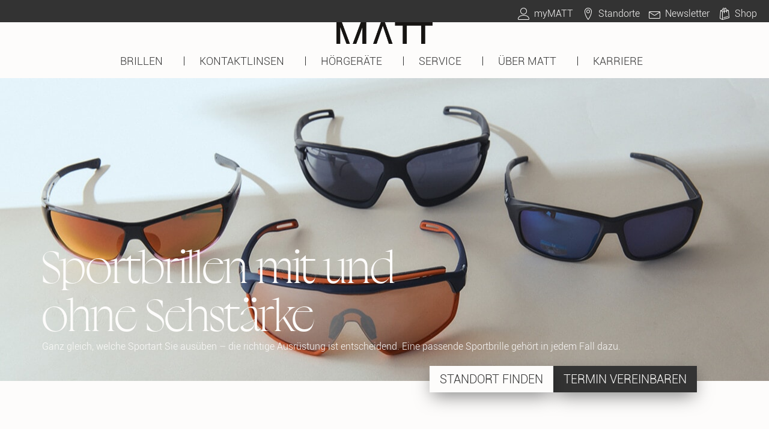

--- FILE ---
content_type: text/html; charset=UTF-8
request_url: https://matt.de/brillen/sportbrillen/
body_size: 33543
content:
<!doctype html>
<html lang="de">
<head>
	<meta charset="UTF-8">
	<meta name="viewport" content="width=device-width, initial-scale=1">
	<link rel="profile" href="https://gmpg.org/xfn/11">
	<meta name='robots' content='index, follow, max-image-preview:large, max-snippet:-1, max-video-preview:-1' />

	<!-- This site is optimized with the Yoast SEO plugin v23.6 - https://yoast.com/wordpress/plugins/seo/ -->
	<title>Sportbrillen in Sehstärke bei MATT</title>
	<meta name="description" content="Sportbrillen von führenden Herstellern finden Sie bei MATT ✓ Sportbrillen in Sehstärke ✓ individuell angepasste Gläser ✓ Jetzt informieren!" />
	<link rel="canonical" href="https://matt.de/brillen/sportbrillen/" />
	<meta property="og:locale" content="de_DE" />
	<meta property="og:type" content="article" />
	<meta property="og:title" content="Sportbrillen in Sehstärke bei MATT" />
	<meta property="og:description" content="Sportbrillen von führenden Herstellern finden Sie bei MATT ✓ Sportbrillen in Sehstärke ✓ individuell angepasste Gläser ✓ Jetzt informieren!" />
	<meta property="og:url" content="https://matt.de/brillen/sportbrillen/" />
	<meta property="og:site_name" content="MATT optik • akustik" />
	<meta property="article:publisher" content="https://www.facebook.com/matt.optik.akustik/?locale=de_DE" />
	<meta property="article:modified_time" content="2025-10-23T08:07:08+00:00" />
	<meta property="og:image" content="https://matt.de/wp-content/uploads/2025/10/1940-01-00-G40-Flatline-Infrared-F-2-1.png" />
	<meta name="twitter:card" content="summary_large_image" />
	<meta name="twitter:label1" content="Geschätzte Lesezeit" />
	<meta name="twitter:data1" content="8 Minuten" />
	<script type="application/ld+json" class="yoast-schema-graph">{"@context":"https://schema.org","@graph":[{"@type":"WebPage","@id":"https://matt.de/brillen/sportbrillen/","url":"https://matt.de/brillen/sportbrillen/","name":"Sportbrillen in Sehstärke bei MATT","isPartOf":{"@id":"https://matt.de/#website"},"primaryImageOfPage":{"@id":"https://matt.de/brillen/sportbrillen/#primaryimage"},"image":{"@id":"https://matt.de/brillen/sportbrillen/#primaryimage"},"thumbnailUrl":"https://matt.de/wp-content/uploads/2025/10/1940-01-00-G40-Flatline-Infrared-F-2-1.png","datePublished":"2023-02-16T13:34:48+00:00","dateModified":"2025-10-23T08:07:08+00:00","description":"Sportbrillen von führenden Herstellern finden Sie bei MATT ✓ Sportbrillen in Sehstärke ✓ individuell angepasste Gläser ✓ Jetzt informieren!","breadcrumb":{"@id":"https://matt.de/brillen/sportbrillen/#breadcrumb"},"inLanguage":"de","potentialAction":[{"@type":"ReadAction","target":["https://matt.de/brillen/sportbrillen/"]}]},{"@type":"ImageObject","inLanguage":"de","@id":"https://matt.de/brillen/sportbrillen/#primaryimage","url":"https://matt.de/wp-content/uploads/2025/10/1940-01-00-G40-Flatline-Infrared-F-2-1.png","contentUrl":"https://matt.de/wp-content/uploads/2025/10/1940-01-00-G40-Flatline-Infrared-F-2-1.png","width":600,"height":600,"caption":"Sonnenbrille gloryfy"},{"@type":"BreadcrumbList","@id":"https://matt.de/brillen/sportbrillen/#breadcrumb","itemListElement":[{"@type":"ListItem","position":1,"name":"Startseite","item":"https://matt.de/"},{"@type":"ListItem","position":2,"name":"BRILLEN","item":"https://matt.de/brillen/"},{"@type":"ListItem","position":3,"name":"Sportbrillen"}]},{"@type":"WebSite","@id":"https://matt.de/#website","url":"https://matt.de/","name":"MATT optik • akustik","description":"Einzigartig. Persönlich. MATT.","publisher":{"@id":"https://matt.de/#organization"},"potentialAction":[{"@type":"SearchAction","target":{"@type":"EntryPoint","urlTemplate":"https://matt.de/?s={search_term_string}"},"query-input":{"@type":"PropertyValueSpecification","valueRequired":true,"valueName":"search_term_string"}}],"inLanguage":"de"},{"@type":"Organization","@id":"https://matt.de/#organization","name":"MATT optik • akustik","url":"https://matt.de/","logo":{"@type":"ImageObject","inLanguage":"de","@id":"https://matt.de/#/schema/logo/image/","url":"https://matt.de/wp-content/uploads/2023/03/MATT_Logo_600x1000px.png","contentUrl":"https://matt.de/wp-content/uploads/2023/03/MATT_Logo_600x1000px.png","width":600,"height":190,"caption":"MATT optik • akustik"},"image":{"@id":"https://matt.de/#/schema/logo/image/"},"sameAs":["https://www.facebook.com/matt.optik.akustik/?locale=de_DE","https://www.instagram.com/matt.optik.akustik/?hl=de"]}]}</script>
	<!-- / Yoast SEO plugin. -->


<link rel="alternate" type="application/rss+xml" title="MATT optik • akustik &raquo; Feed" href="https://matt.de/feed/" />
<link rel="alternate" type="application/rss+xml" title="MATT optik • akustik &raquo; Kommentar-Feed" href="https://matt.de/comments/feed/" />
<link rel="alternate" title="oEmbed (JSON)" type="application/json+oembed" href="https://matt.de/wp-json/oembed/1.0/embed?url=https%3A%2F%2Fmatt.de%2Fbrillen%2Fsportbrillen%2F" />
<link rel="alternate" title="oEmbed (XML)" type="text/xml+oembed" href="https://matt.de/wp-json/oembed/1.0/embed?url=https%3A%2F%2Fmatt.de%2Fbrillen%2Fsportbrillen%2F&#038;format=xml" />
<style id='wp-img-auto-sizes-contain-inline-css'>
img:is([sizes=auto i],[sizes^="auto," i]){contain-intrinsic-size:3000px 1500px}
/*# sourceURL=wp-img-auto-sizes-contain-inline-css */
</style>
<style id='wp-emoji-styles-inline-css'>

	img.wp-smiley, img.emoji {
		display: inline !important;
		border: none !important;
		box-shadow: none !important;
		height: 1em !important;
		width: 1em !important;
		margin: 0 0.07em !important;
		vertical-align: -0.1em !important;
		background: none !important;
		padding: 0 !important;
	}
/*# sourceURL=wp-emoji-styles-inline-css */
</style>
<style id='classic-theme-styles-inline-css'>
/*! This file is auto-generated */
.wp-block-button__link{color:#fff;background-color:#32373c;border-radius:9999px;box-shadow:none;text-decoration:none;padding:calc(.667em + 2px) calc(1.333em + 2px);font-size:1.125em}.wp-block-file__button{background:#32373c;color:#fff;text-decoration:none}
/*# sourceURL=/wp-includes/css/classic-themes.min.css */
</style>
<link rel='stylesheet' id='contact-form-7-css' href='https://matt.de/wp-content/plugins/contact-form-7/includes/css/styles.css?ver=5.9.8' media='all' />
<link rel='stylesheet' id='hello-elementor-css' href='https://matt.de/wp-content/themes/hello-elementor/style.min.css?ver=3.0.2' media='all' />
<link rel='stylesheet' id='hello-elementor-theme-style-css' href='https://matt.de/wp-content/themes/hello-elementor/theme.min.css?ver=3.0.2' media='all' />
<link rel='stylesheet' id='hello-elementor-header-footer-css' href='https://matt.de/wp-content/themes/hello-elementor/header-footer.min.css?ver=3.0.2' media='all' />
<link rel='stylesheet' id='elementor-frontend-css' href='https://matt.de/wp-content/plugins/elementor/assets/css/frontend.min.css?ver=3.24.7' media='all' />
<link rel='stylesheet' id='elementor-post-23-css' href='https://matt.de/wp-content/uploads/elementor/css/post-23.css?ver=1766997895' media='all' />
<link rel='stylesheet' id='widget-image-css' href='https://matt.de/wp-content/plugins/elementor/assets/css/widget-image.min.css?ver=3.24.7' media='all' />
<link rel='stylesheet' id='widget-nav-menu-css' href='https://matt.de/wp-content/plugins/elementor-pro/assets/css/widget-nav-menu.min.css?ver=3.24.4' media='all' />
<link rel='stylesheet' id='widget-icon-list-css' href='https://matt.de/wp-content/plugins/elementor/assets/css/widget-icon-list.min.css?ver=3.24.7' media='all' />
<link rel='stylesheet' id='widget-heading-css' href='https://matt.de/wp-content/plugins/elementor/assets/css/widget-heading.min.css?ver=3.24.7' media='all' />
<link rel='stylesheet' id='swiper-css' href='https://matt.de/wp-content/plugins/elementor/assets/lib/swiper/v8/css/swiper.min.css?ver=8.4.5' media='all' />
<link rel='stylesheet' id='e-swiper-css' href='https://matt.de/wp-content/plugins/elementor/assets/css/conditionals/e-swiper.min.css?ver=3.24.7' media='all' />
<link rel='stylesheet' id='elementor-pro-css' href='https://matt.de/wp-content/plugins/elementor-pro/assets/css/frontend.min.css?ver=3.24.4' media='all' />
<link rel='stylesheet' id='widget-text-editor-css' href='https://matt.de/wp-content/plugins/elementor/assets/css/widget-text-editor.min.css?ver=3.24.7' media='all' />
<link rel='stylesheet' id='widget-spacer-css' href='https://matt.de/wp-content/plugins/elementor/assets/css/widget-spacer.min.css?ver=3.24.7' media='all' />
<link rel='stylesheet' id='widget-divider-css' href='https://matt.de/wp-content/plugins/elementor/assets/css/widget-divider.min.css?ver=3.24.7' media='all' />
<link rel='stylesheet' id='widget-nested-accordion-css' href='https://matt.de/wp-content/plugins/elementor/assets/css/widget-nested-accordion.min.css?ver=3.24.7' media='all' />
<link rel='stylesheet' id='elementor-post-4613-css' href='https://matt.de/wp-content/uploads/elementor/css/post-4613.css?ver=1766998527' media='all' />
<link rel='stylesheet' id='elementor-post-586-css' href='https://matt.de/wp-content/uploads/elementor/css/post-586.css?ver=1766997895' media='all' />
<link rel='stylesheet' id='elementor-post-1672-css' href='https://matt.de/wp-content/uploads/elementor/css/post-1672.css?ver=1766998300' media='all' />
<link rel='stylesheet' id='elementor-post-16672-css' href='https://matt.de/wp-content/uploads/elementor/css/post-16672.css?ver=1766997895' media='all' />
<link rel='stylesheet' id='tablepress-default-css' href='https://matt.de/wp-content/tablepress-combined.min.css?ver=11' media='all' />
<link rel='stylesheet' id='elementor-icons-matticons-1-css' href='https://matt.de/wp-content/uploads/elementor/custom-icons/matticons-1/style.css?ver=1.0.0' media='all' />
<script src="https://matt.de/wp-includes/js/jquery/jquery.min.js?ver=3.7.1" id="jquery-core-js"></script>
<script src="https://matt.de/wp-includes/js/jquery/jquery-migrate.min.js?ver=3.4.1" id="jquery-migrate-js"></script>
<link rel="https://api.w.org/" href="https://matt.de/wp-json/" /><link rel="alternate" title="JSON" type="application/json" href="https://matt.de/wp-json/wp/v2/pages/4613" /><link rel="EditURI" type="application/rsd+xml" title="RSD" href="https://matt.de/xmlrpc.php?rsd" />
<meta name="generator" content="WordPress 6.9" />
<link rel='shortlink' href='https://matt.de/?p=4613' />
 <!-- Google Tag Manager --> <script>(function(w,d,s,l,i){w[l]=w[l]||[];w[l].push({'gtm.start':new Date().getTime(),event:'gtm.js'});var f=d.getElementsByTagName(s)[0],j=d.createElement(s);j.async=true;j.src="https://t.matt.de/b7uzzvktoz.js?"+i;f.parentNode.insertBefore(j,f);})(window,document,'script','dataLayer','a9z=aWQ9R1RNLVRYVFZEOVg%3D&page=2');</script> <!-- End Google Tag Manager -->

<meta name="generator" content="Elementor 3.24.7; features: e_font_icon_svg, additional_custom_breakpoints; settings: css_print_method-external, google_font-disabled, font_display-block">
			<style>
				.e-con.e-parent:nth-of-type(n+4):not(.e-lazyloaded):not(.e-no-lazyload),
				.e-con.e-parent:nth-of-type(n+4):not(.e-lazyloaded):not(.e-no-lazyload) * {
					background-image: none !important;
				}
				@media screen and (max-height: 1024px) {
					.e-con.e-parent:nth-of-type(n+3):not(.e-lazyloaded):not(.e-no-lazyload),
					.e-con.e-parent:nth-of-type(n+3):not(.e-lazyloaded):not(.e-no-lazyload) * {
						background-image: none !important;
					}
				}
				@media screen and (max-height: 640px) {
					.e-con.e-parent:nth-of-type(n+2):not(.e-lazyloaded):not(.e-no-lazyload),
					.e-con.e-parent:nth-of-type(n+2):not(.e-lazyloaded):not(.e-no-lazyload) * {
						background-image: none !important;
					}
				}
			</style>
			<style class="wpcode-css-snippet">#winner-list table {
    width: 100%;
    max-width: 1400px;
    border-collapse: collapse;
	border: none;
    font-family: robotolight, sans-serif;
	table-layout: fixed;
}

#winner-list th {
    font-family: robotomedium, sans-serif;
    font-size: 2em;
    color: #C2AA67;
    padding: 10px 45px 10px 45px;
    background-color: #333333;
	border-collapse: collapse;
	border: none;
	width: 33.33%;
	box-sizing: border-box;
}

#winner-list .name {
	text-align: start;
    /*display: flex;
    justify-content: start;*/
}

#winner-list .betrag {
    text-align: end;
    /*display: flex;
    justify-content: end;*/
}

#winner-list td {
    padding: 25px 45px 25px 45px;
    border-top: solid 5px #333333;
    border-bottom: solid 5px #333333;
    text-align: left;
    font-family: robotolight, sans-serif;
    font-size: 1.5em;
	border-left: none;
	border-right: none;
	width: 33.33%;
	box-sizing: border-box;
}


#winner-list tbody tr:nth-child(even) {
    background-image: linear-gradient(to right, #cdd0d9, #FDFCFB, #FDFCFB);
}

#winner-list tbody tr:nth-child(odd) {
    background-image: linear-gradient(to right, #FDFCFB, #FDFCFB, #FDFCFB);
}

#winner-list td:nth-child(2) { text-align: center; }
#winner-list td:nth-child(3) { text-align: right; color: #C2AA67; }

#winner-list h1 {
    font-size: 3.5em;
    /* font-family: Boogy_Brut_Poster_WEB-White;
	font-weight: lighter;*/
    display: flex;
    justify-content: center;
    color: #C2AA67;
}

#winner-list .tabelle-container {
    display: flex;
    justify-content: center;
    overflow: hidden; /* Verhindert Scrollen während der Animation */
    max-height: 500px; /* Maximale Höhe der Tabelle */
    transition: max-height 1.5s ease-in; /* Animation für das Ein- und Ausklappen */
}

#winner-list body {
    background-color: #333333;
}

#winner-list #toggle-button {
    background: none;
    border: none;
    font-size: 40px;
    cursor: pointer;
    margin-bottom: 10px;
    color: #C2AA67;
    padding-top: 15px;
    transition: all 0.5s;
}

#winner-list #toggle-button:hover {
    transform: scale(1.05);
    transform: color(#fff);
}

#winner-list .head-section {
    display: flex;
    flex-direction: row;
    justify-content: center;
    gap: 50px;
}

#winner-list tbody tr {
    transition: all 0.3s;
}

#winner-list tbody tr:hover {
    transform: scale(1.01);
}

#winner-list .hidden-row {
    display: none;
}

#winner-list .sum-container {
    margin-top: 50px;
    font-size: 2em;
    font-family: robotomedium, sans-serif;
    display: flex;
	flex-direction: column;
    justify-content: center;
	align-items: center;
    color: #C2AA67;
    border-top: solid 2px #C2AA67;
    padding: 50px;
	gap: 10px;
}

#winner-list #total-sum {
	white-space: nowrap;
	font-weight: bold;
	
}

#winner-list strong{
	line-height: 1.3;

}

@keyframes pulse {
    0% {
        opacity: 1;
/*         text-shadow: 0 0 5px #C2AA67, 0 0 10px #C2AA67, 0 0 20px #C2AA67; */
    }
    50% {
        opacity: 0.1;
/*         text-shadow: 0 0 10px #C2AA67, 0 0 20px #C2AA67, 0 0 30px #C2AA67; */
    }
    100% {
        opacity: 1;
/*         text-shadow: 0 0 5px #C2AA67, 0 0 10px #C2AA67, 0 0 20px #C2AA67; */
    }
}
#winner-list .arrow-text {
    font-size: 0.35em;
}

#winner-list .arrow {
    display: inline-block;
    transition: transform 0.3s ease;
    animation: pulse 1.5s infinite; /* Pulsierende Animation */
}

#winner-list .rotate-down {
    transform: rotate(180deg);
}

#winner-list .button-box {
	display: flex;
	flex-direction: row;
	justify-content: center;
}

@media screen and (max-width: 670px) {
    /* Für mobile Ansichten */

   #winner-list  h1 {
        font-size: 2.5em;
        display: flex;
        justify-content: center;
        color: #C2AA67;
	    padding-top: 20px;
    }

   #winner-list  th {
        font-family: robotomedium, sans-serif;
  	 	font-weight: lighter;
        font-size: 1.5em;
        color: #C2AA67;
        padding: 10px 25px 10px 25px;
        background-color: #333333;
    }
   #winner-list td {
        padding: 15px 25px 15px 25px;
        border-top: solid 5px #333333;
        border-bottom: solid 5px #333333;
        text-align: left;
       font-family: robotolight, sans-serif;
        font-size: 1.2em;
    }

   #winner-list  .sum-container {
        margin-top: 25px;
        font-size: 1.8em;
        font-family: robotomedium, sans-serif;
        display: flex;
        justify-content: center;
        color: #C2AA67;
	   	padding: 35px;
    }

    #winner-list .body {

    padding-left: 20px;
    padding-right: 20px;
    }
}

@media screen and (max-width: 500px) {
        /* FÃ¼r mobile Ansichten */

        #winner-list h1 {
            font-size: 2.5em;
            display: flex;
            justify-content: center;
            color: #C2AA67;
			padding-top: 15px;
        }
    
        #winner-list th {
            font-family: robotomedium, sans-serif;
            font-weight: lighter;
            font-size: 1.2em;
            color: #C2AA67;
            padding: 10px 20px 10px 20px;
            background-color: #333333;
        }
        #winner-list td {
            padding: 15px 20px 15px 20px;
            border-top: solid 5px #333333;
            border-bottom: solid 5px #333333;
            text-align: left;
           font-family: robotolight, sans-serif;
            font-size: 1.0em;
        }
    
        #winner-list .sum-container {
            margin-top: 25px;
            font-size: 1.2em;
            font-family: robotomedium, sans-serif;
            display: flex;
            justify-content: center;
            color: #C2AA67;
			padding: 25px;
            
        }
    
        #winner-list .body {
    
        padding-left: 20px;
        padding-right: 20px;
        }
}	</style><script>async function fetchBranches() {
    try {
        let response = await fetch("https://api.matt.de/webhook/f8e31c9a-3e16-4d3a-be4a-b723ced284bf");
        let data = await response.json();

        let tableBody = document.querySelector("#branch-table tbody");
        let totalsSumElement = document.getElementById("total-sum");

        let branches = Array.isArray(data) ? data : data.branches || [];

        let totalSum = branches.reduce((sum, branch) => {
            let profitValue = parseFloat(branch.profit);
            return !isNaN(profitValue) ? sum + Math.round(profitValue) : sum;
        }, 0);

        branches.slice().forEach((branch, index) => {
            let row = document.createElement("tr");

            let nameCell = document.createElement("td");
            nameCell.textContent = branch.name || "Kein Name";

            let cityCell = document.createElement("td");
            cityCell.textContent = branch.city || "Unbekannt";
            cityCell.style.textAlign = "center";

            let profitCell = document.createElement("td");
            let profitValue = parseFloat(branch.profit);

            if (!isNaN(profitValue)) {
                profitCell.textContent = Math.round(profitValue) + " €";
            } else {
                profitCell.textContent = "Keine Bezeichnung";
            }

            profitCell.style.color = "#C2A044";
            profitCell.style.textAlign = "right";
            profitCell.style.textShadow = "1px 1px grey";

            row.appendChild(nameCell);
            row.appendChild(cityCell);
            row.appendChild(profitCell);

            if (index >= 5) {
                row.classList.add("hidden-row");
            }

            tableBody.appendChild(row);
        });

        totalsSumElement.textContent = totalSum.toLocaleString("de-DE") + " €";
    } catch (error) {
        console.error("Fehler beim Laden der Daten", error);
    }
}

fetchBranches();

document.addEventListener("DOMContentLoaded", function () {
    let toggleButton = document.getElementById("toggle-button");
    let arrow = toggleButton.querySelector(".arrow");
    let tabelleContainer = document.querySelector(".tabelle-container");

    toggleButton.addEventListener("click", function () {
        let hiddenRows = document.querySelectorAll(".hidden-row");

        if (hiddenRows.length > 0 && hiddenRows[0].style.display === "none") {
            hiddenRows.forEach(row => row.style.display = "table-row");
            arrow.classList.add("rotate-down");
            toggleButton.querySelector("span").textContent = "weniger anzeigen";
            toggleButton.setAttribute("aria-expanded", "true");
            tabelleContainer.style.maxHeight = tabelleContainer.scrollHeight + "px"; // Tabelle ausklappen
        } else {
            hiddenRows.forEach(row => row.style.display = "none");
            arrow.classList.remove("rotate-down");
            toggleButton.querySelector("span").textContent = "alle Gewinner anzeigen";
            toggleButton.setAttribute("aria-expanded", "false");
            tabelleContainer.style.maxHeight = "500px"; // Tabelle einklappen
        }
    });
});</script><style class="wpcode-css-snippet">#timeline-slider {
	margin-top: 600px;
    margin: 0 auto;
    padding: 20px;
    background-color: #222528;
    object-fit: contain;
    display: flex;
    flex-direction: column;
    align-items: center;
	background-size: cover; /* Passt das Bild an, sodass der gesamte Bereich ausgefüllt wird */
    background-position: center; /* Zentriert das Bild im Wrapper */
    background-repeat: no-repeat; /* Verhindert Wiederholungen des Bildes */
    min-height: 600px; /* Stellt sicher, dass der Wrapper sichtbar bleibt */
}

#timeline-slider h2{
	text-align: center;
	font-size: 4em;
	color: #C2A044;
	display: block;
	padding-bottom: 50px;
}

#timeline-slider h3{
	font-size: 3em;
	text-align: center;
	font-weight: lighter;
	color: #C2A044;
}

#timeline-slider .logo-container {
    padding-bottom: 10px;
    display: flex;
    flex-direction: row;
    width: 100%;
    max-width: 1200px;
    justify-content: center;
}

#timeline-slider .p {
    font-family: robotolight, sans-serif;
    font-weight: lighter;
	color: blueviolet;

}

#timeline-slider hr {
    border: none;
    border-top: 1.5px solid #C2A044;
    margin: 100px 0 0 0;
    width: 100%;
}

#timeline-slider .line {
    flex: 1;
    height: 1px;
    background-color: #C2A044;
    margin-top: 2.5%;
}

#timeline-slider .left {
    margin-right: 10px;
}

#timeline-slider .right {
    margin-left: 10px;
}

#timeline-slider .logo {
    max-height: 100px;
    object-fit: contain;
}

#timeline-slider .top {
    text-align: center;
    font-size: 4em;
    color: #C2A044;
    display: block;
    padding-bottom: 75px;
}

#timeline-slider .slide {
    display: none;
    opacity: 0;
    transition: opacity 0.5s;
    margin-bottom: 30px;
}

#timeline-slider .slide.active {
    display: flex;
    flex-direction: row;
    opacity: 1;
    gap: 100px;
}

#timeline-slider .slider-wrapper {
    flex: 1;
    justify-content: center;
    display: flex;
    flex-direction: column;
    height: 400px;
}

#timeline-slider .image-container {
   	/* flex: 0 0 500px;*/
    max-height: 400px;
    max-width: 800px;
    object-fit: cover;
}

#timeline-slider .image-container img {
    width: 100%;
    height: auto;
    border-radius: 8px;
    max-width: 80vw;
}

#timeline-slider .body-wrapper {
    max-width: 1800px;
    align-self: center;
	
}

#timeline-slider .text-container {
    display: flex;
    flex-direction: column;
    justify-content: flex-start;
    align-items: center;
    flex: 1;
    max-width: 600px;
    
}

#timeline-slider .year {
    color: #C2A044;
    font-size: 3em;
    margin: 0px;
    text-align: center;
    font-family: Boogy_Brut_Poster_WEB-White;
    font-weight: lighter;
}

#timeline-slider .title {
    color: #ffffff;
    font-size: 1em;
    padding: 10px 50px;
    text-align: center;
    font-family: robotomedium, sans-serif;
    font-weight: bold;
    background-color: #C2A044;
    border-radius: 50px;
}

#timeline-slider p {
    text-align: center;
 
    color: rgb(255, 255, 255);
	font-size: 0.9em;
	line-height: 1.3em;

}

#timeline-slider .slider-container {
    width: 100%;
    padding: 10px 0;
    display: flex;
    flex-direction: row;
}

#timeline-slider .slider-line {
    width: 100%;
    height: 10px;
    position: relative;
}

#timeline-slider .slider-handle {
    width: 30px;
    height: 40px;
    background-color: #333333;
    border: 2px solid white;
    border-radius: 8px;
    position: absolute;
    top: 50%;
    transform: translate(-50%, -50%);
    cursor: grab;
    z-index: 2;
}

#timeline-slider .slider-handle:active {
    cursor: grabbing;
}

#timeline-slider .slider-dots {
    display: flex;
    justify-content: space-between;
    position: absolute;
    width: 100%;
    top: 50%;
    transform: translateY(-50%);
    background-color: #000000;
    background-position: center;
    background-size: 0.5%;
    background-repeat: repeat-x;
    border-radius: 8px;
}

#timeline-slider .dot {
    width: 15px;
    height: 15px;
    background-color: #c6c6c6;
    border-radius: 50%;
    cursor: pointer;
    transition: background-color 0.3s;
    z-index: 1;
}

#timeline-slider .dot.active {
    background-color: #C2A044;
}

#timeline-slider .navigation-buttons {
    display: flex;
    justify-content: space-between;
    align-items: center;
    margin: 20px 0;
    padding: 0 20px;
    width: 100%;
}

#timeline-slider .nav-button {
    background-color: #C2A044;
    border: none;
    color: white;
    font-size: 1.5em;
    padding: 10px 20px;
    border-radius: 8px;
    cursor: pointer;
    transition: background-color 0.3s, transform 0.2s;
    box-shadow: 2px 2px 10px rgba(0, 0, 0, 0.3);
}

#timeline-slider .nav-button:hover {
    background-color: #E6C76E;
    transform: scale(1.1);
}

#timeline-slider .nav-button:active {
    transform: scale(0.95);
}

@media screen and (min-width: 768px) {
    #timeline-slider .navigation-buttons {
        visibility: hidden; /* Navigationselemente optional ausblenden */
    }
}

@media screen and (max-width: 768px) {
	
	#timeline-slider{
			display: flex;
			flex-direction: column;	 
			background-size: cover; /* Füllt den Bereich weiterhin proportional aus */
			background-position: center center; /* Zentriert das Bild horizontal und vertikal */
			background-repeat: no-repeat; /* Verhindert Bildwiederholung */
	}
	
	#timeline-slider .navigation-buttons {
            display: flex;
			justify-content: space-between;
			align-items: center;
			margin: 20px 0;
			padding: 30px;
			width: 100%;
    }
	
	#timeline-slider h2{
		text-align: center;
		font-size: 2em;
		color: #C2A044;
		display: block;
		padding-bottom: 75px;
		
	}
	
	#timeline-slider .title {
		color: #ffffff;
		font-size: 1em;
		padding: 10px 25px;
		text-align: center;
		font-family: robotomedium, sans-serif;
		font-weight: normal;
		background-color: #C2A044;
		border-radius: 50px;
	}
	
	
    #timeline-slider .image-container {
        max-height: 225px;
		max-width: 400px;
    }
    #timeline-slider .slide.active {
        flex-direction: column; /* Elemente untereinander platzieren */
        align-items: center;    /* Inhalte horizontal zentrieren */
        gap: 20px;              /* Abstand zwischen den Elementen */
        max-height: 500px;
    }
    #timeline-slider .slider-handle {
        visibility: hidden; /* Slider-Handle ausblenden */
    }
    #timeline-slider .top {
        font-size: 2.5rem; /* Schriftgröße für kleinere Bildschirme */
        padding-bottom: 30px;
    }
    #timeline-slider .body-wrapper {
        max-width: 90%; /* Breite des Inhalts anpassen */
    }
    #timeline-slider .text-container {
        min-height: 350px;
        max-height: 350px;
    }
    #timeline-slider .logo-container {
        display: flex;
        flex-direction: row;
        width: 100%;
        max-width: 90%; /* Breite des Logos anpassen */
        justify-content: center;
    }
    #timeline-slider .logo {
        max-height: 50px;
    }
}</style><script>document.addEventListener('DOMContentLoaded', function() {
    // Error-Handling für DOM-Elemente
    try {
        const slides = document.querySelectorAll('.slide');
        const dots = document.querySelectorAll('.dot');
        const handle = document.getElementById('handle');
        const sliderLine = document.querySelector('.slider-line');
        const prevButton = document.getElementById('prev-slide');
        const nextButton = document.getElementById('next-slide');
        const timelineWrapper = document.getElementById('timeline-slider');

        if (!slides.length || !dots.length || !handle || !sliderLine || !prevButton || !nextButton || !timelineWrapper) {
            throw new Error('Erforderliche DOM-Elemente nicht gefunden');
        }

        let isDragging = false;
        let startX;
        let scrollLeft;
        let currentSlide = 0;

        // Verbesserte showSlide Funktion mit Error-Handling
        function showSlide(index) {
            if (index < 0 || index >= slides.length) return;

            slides.forEach(slide => slide.classList.remove('active'));
            dots.forEach(dot => dot.classList.remove('active'));
            
            slides[index].classList.add('active');
            dots[index].classList.add('active');

            // Korrigierte Template-Literal Syntax
            const dotPosition = dots[index].offsetLeft;
            handle.style.left = `${dotPosition}px`;

            // Verbesserte Hintergrund-Logik mit Error-Handling
            const background = slides[index].dataset.bg;
            if (background) {
                timelineWrapper.style.backgroundImage = background;
            }

            currentSlide = index;
        }

        // Event Listeners
        prevButton.addEventListener('click', () => {
            const newIndex = (currentSlide === 0) ? slides.length - 1 : currentSlide - 1;
            showSlide(newIndex);
        });

        nextButton.addEventListener('click', () => {
            const newIndex = (currentSlide === slides.length - 1) ? 0 : currentSlide + 1;
            showSlide(newIndex);
        });

        dots.forEach((dot, index) => {
            dot.addEventListener('click', () => showSlide(index));
        });

        // Verbesserte Drag-Funktionalität
        handle.addEventListener('mousedown', (e) => {
            isDragging = true;
            startX = e.pageX - handle.offsetLeft;
            handle.style.cursor = 'grabbing';
        });
		
		document.addEventListener('keydown', (event) => {
				switch (event.key) {
				case 'ArrowLeft': // Linke Pfeiltaste
				const prevIndex = (currentSlide === 0) ? slides.length - 1 : currentSlide - 1;
				showSlide(prevIndex);
				break;
				case 'ArrowRight': // Rechte Pfeiltaste
				const nextIndex = (currentSlide === slides.length - 1) ? 0 : currentSlide + 1;
				showSlide(nextIndex);
				break;
				default:
				break; // Andere Tasten ignorieren
    }
});
		
		
		
        document.addEventListener('mousemove', (e) => {
            if (!isDragging) return;

            e.preventDefault();
            const x = e.pageX - startX;
            const sliderWidth = sliderLine.offsetWidth;
            const handleWidth = handle.offsetWidth;

            const position = Math.max(0, Math.min(x, sliderWidth - handleWidth));
            handle.style.left = `${position}px`;

            const dotWidth = sliderWidth / (dots.length - 1);
            const nearestDotIndex = Math.round(position / dotWidth);
            
            if (nearestDotIndex >= 0 && nearestDotIndex < slides.length) {
                showSlide(nearestDotIndex);
            }
        });

        document.addEventListener('mouseup', () => {
            if (!isDragging) return;
            
            isDragging = false;
            handle.style.cursor = 'grab';

            const sliderWidth = sliderLine.offsetWidth;
            const dotWidth = sliderWidth / (dots.length - 1);
            const currentPosition = parseInt(handle.style.left) || 0;
            const nearestDotIndex = Math.round(currentPosition / dotWidth);
            
            showSlide(nearestDotIndex);
        });

        // Initialisierung mit Error-Handling
        window.addEventListener('load', () => {
            try {
                showSlide(0);
            } catch (error) {
                console.error('Fehler bei der Initialisierung des Sliders:', error);
            }
        });

    } catch (error) {
        console.error('Fehler beim Initialisieren des Timeline-Sliders:', error);
    }
});
</script>			<meta name="theme-color" content="#FDFCFB">
			<link rel="icon" href="https://matt.de/wp-content/uploads/2022/11/matt_optik_akustik_logo-150x150.png" sizes="32x32" />
<link rel="icon" href="https://matt.de/wp-content/uploads/2022/11/matt_optik_akustik_logo-300x300.png" sizes="192x192" />
<link rel="apple-touch-icon" href="https://matt.de/wp-content/uploads/2022/11/matt_optik_akustik_logo-300x300.png" />
<meta name="msapplication-TileImage" content="https://matt.de/wp-content/uploads/2022/11/matt_optik_akustik_logo-300x300.png" />
		<style id="wp-custom-css">
			/* Google ReCaptcha v3 Badge ausblenden */
.grecaptcha-badge {
	visibility: hidden;
}
/* END Google ReCaptcha v3 Badge ausblenden */
  
/* Pointer on Element */
.rm-pointer {
	cursor: pointer;
}
/* END Pointer on Element */

/* Sticky Header */
.header-2 {
 transform: translatey(-80px);
 -moz-transition: all .3s ease!important;
 -webkit-transition: all .3s ease!important;
 transition: all .3s ease!important;
	width: 100% !important;
}

.elementor-sticky--effects.header-2  {
 height: auto!important;
 transform: translatey(0px);
}

.elementor-sticky--effects.header-1 {
 display: none!important;
}
/* END Sticky Header */

/* START rm classes */
.rm-break:after {
	content: "\a\a";
  white-space: pre;
}
/* END rm classes */


/* CSS Test für NL-Anmeldung */
.overhaul {

  background-size: cover !important;
  background-repeat: no-repeat !important;
  background-position: left !important;
	padding: 50px !important; 
}

.header {
	font-size: xx-large !imoortant;
	color: white !important;
	font-weight: bold !important;
}

#link {
	color:white !important;
	
}
		</style>
		<style id='global-styles-inline-css'>
:root{--wp--preset--aspect-ratio--square: 1;--wp--preset--aspect-ratio--4-3: 4/3;--wp--preset--aspect-ratio--3-4: 3/4;--wp--preset--aspect-ratio--3-2: 3/2;--wp--preset--aspect-ratio--2-3: 2/3;--wp--preset--aspect-ratio--16-9: 16/9;--wp--preset--aspect-ratio--9-16: 9/16;--wp--preset--color--black: #000000;--wp--preset--color--cyan-bluish-gray: #abb8c3;--wp--preset--color--white: #ffffff;--wp--preset--color--pale-pink: #f78da7;--wp--preset--color--vivid-red: #cf2e2e;--wp--preset--color--luminous-vivid-orange: #ff6900;--wp--preset--color--luminous-vivid-amber: #fcb900;--wp--preset--color--light-green-cyan: #7bdcb5;--wp--preset--color--vivid-green-cyan: #00d084;--wp--preset--color--pale-cyan-blue: #8ed1fc;--wp--preset--color--vivid-cyan-blue: #0693e3;--wp--preset--color--vivid-purple: #9b51e0;--wp--preset--gradient--vivid-cyan-blue-to-vivid-purple: linear-gradient(135deg,rgb(6,147,227) 0%,rgb(155,81,224) 100%);--wp--preset--gradient--light-green-cyan-to-vivid-green-cyan: linear-gradient(135deg,rgb(122,220,180) 0%,rgb(0,208,130) 100%);--wp--preset--gradient--luminous-vivid-amber-to-luminous-vivid-orange: linear-gradient(135deg,rgb(252,185,0) 0%,rgb(255,105,0) 100%);--wp--preset--gradient--luminous-vivid-orange-to-vivid-red: linear-gradient(135deg,rgb(255,105,0) 0%,rgb(207,46,46) 100%);--wp--preset--gradient--very-light-gray-to-cyan-bluish-gray: linear-gradient(135deg,rgb(238,238,238) 0%,rgb(169,184,195) 100%);--wp--preset--gradient--cool-to-warm-spectrum: linear-gradient(135deg,rgb(74,234,220) 0%,rgb(151,120,209) 20%,rgb(207,42,186) 40%,rgb(238,44,130) 60%,rgb(251,105,98) 80%,rgb(254,248,76) 100%);--wp--preset--gradient--blush-light-purple: linear-gradient(135deg,rgb(255,206,236) 0%,rgb(152,150,240) 100%);--wp--preset--gradient--blush-bordeaux: linear-gradient(135deg,rgb(254,205,165) 0%,rgb(254,45,45) 50%,rgb(107,0,62) 100%);--wp--preset--gradient--luminous-dusk: linear-gradient(135deg,rgb(255,203,112) 0%,rgb(199,81,192) 50%,rgb(65,88,208) 100%);--wp--preset--gradient--pale-ocean: linear-gradient(135deg,rgb(255,245,203) 0%,rgb(182,227,212) 50%,rgb(51,167,181) 100%);--wp--preset--gradient--electric-grass: linear-gradient(135deg,rgb(202,248,128) 0%,rgb(113,206,126) 100%);--wp--preset--gradient--midnight: linear-gradient(135deg,rgb(2,3,129) 0%,rgb(40,116,252) 100%);--wp--preset--font-size--small: 13px;--wp--preset--font-size--medium: 20px;--wp--preset--font-size--large: 36px;--wp--preset--font-size--x-large: 42px;--wp--preset--spacing--20: 0.44rem;--wp--preset--spacing--30: 0.67rem;--wp--preset--spacing--40: 1rem;--wp--preset--spacing--50: 1.5rem;--wp--preset--spacing--60: 2.25rem;--wp--preset--spacing--70: 3.38rem;--wp--preset--spacing--80: 5.06rem;--wp--preset--shadow--natural: 6px 6px 9px rgba(0, 0, 0, 0.2);--wp--preset--shadow--deep: 12px 12px 50px rgba(0, 0, 0, 0.4);--wp--preset--shadow--sharp: 6px 6px 0px rgba(0, 0, 0, 0.2);--wp--preset--shadow--outlined: 6px 6px 0px -3px rgb(255, 255, 255), 6px 6px rgb(0, 0, 0);--wp--preset--shadow--crisp: 6px 6px 0px rgb(0, 0, 0);}:where(.is-layout-flex){gap: 0.5em;}:where(.is-layout-grid){gap: 0.5em;}body .is-layout-flex{display: flex;}.is-layout-flex{flex-wrap: wrap;align-items: center;}.is-layout-flex > :is(*, div){margin: 0;}body .is-layout-grid{display: grid;}.is-layout-grid > :is(*, div){margin: 0;}:where(.wp-block-columns.is-layout-flex){gap: 2em;}:where(.wp-block-columns.is-layout-grid){gap: 2em;}:where(.wp-block-post-template.is-layout-flex){gap: 1.25em;}:where(.wp-block-post-template.is-layout-grid){gap: 1.25em;}.has-black-color{color: var(--wp--preset--color--black) !important;}.has-cyan-bluish-gray-color{color: var(--wp--preset--color--cyan-bluish-gray) !important;}.has-white-color{color: var(--wp--preset--color--white) !important;}.has-pale-pink-color{color: var(--wp--preset--color--pale-pink) !important;}.has-vivid-red-color{color: var(--wp--preset--color--vivid-red) !important;}.has-luminous-vivid-orange-color{color: var(--wp--preset--color--luminous-vivid-orange) !important;}.has-luminous-vivid-amber-color{color: var(--wp--preset--color--luminous-vivid-amber) !important;}.has-light-green-cyan-color{color: var(--wp--preset--color--light-green-cyan) !important;}.has-vivid-green-cyan-color{color: var(--wp--preset--color--vivid-green-cyan) !important;}.has-pale-cyan-blue-color{color: var(--wp--preset--color--pale-cyan-blue) !important;}.has-vivid-cyan-blue-color{color: var(--wp--preset--color--vivid-cyan-blue) !important;}.has-vivid-purple-color{color: var(--wp--preset--color--vivid-purple) !important;}.has-black-background-color{background-color: var(--wp--preset--color--black) !important;}.has-cyan-bluish-gray-background-color{background-color: var(--wp--preset--color--cyan-bluish-gray) !important;}.has-white-background-color{background-color: var(--wp--preset--color--white) !important;}.has-pale-pink-background-color{background-color: var(--wp--preset--color--pale-pink) !important;}.has-vivid-red-background-color{background-color: var(--wp--preset--color--vivid-red) !important;}.has-luminous-vivid-orange-background-color{background-color: var(--wp--preset--color--luminous-vivid-orange) !important;}.has-luminous-vivid-amber-background-color{background-color: var(--wp--preset--color--luminous-vivid-amber) !important;}.has-light-green-cyan-background-color{background-color: var(--wp--preset--color--light-green-cyan) !important;}.has-vivid-green-cyan-background-color{background-color: var(--wp--preset--color--vivid-green-cyan) !important;}.has-pale-cyan-blue-background-color{background-color: var(--wp--preset--color--pale-cyan-blue) !important;}.has-vivid-cyan-blue-background-color{background-color: var(--wp--preset--color--vivid-cyan-blue) !important;}.has-vivid-purple-background-color{background-color: var(--wp--preset--color--vivid-purple) !important;}.has-black-border-color{border-color: var(--wp--preset--color--black) !important;}.has-cyan-bluish-gray-border-color{border-color: var(--wp--preset--color--cyan-bluish-gray) !important;}.has-white-border-color{border-color: var(--wp--preset--color--white) !important;}.has-pale-pink-border-color{border-color: var(--wp--preset--color--pale-pink) !important;}.has-vivid-red-border-color{border-color: var(--wp--preset--color--vivid-red) !important;}.has-luminous-vivid-orange-border-color{border-color: var(--wp--preset--color--luminous-vivid-orange) !important;}.has-luminous-vivid-amber-border-color{border-color: var(--wp--preset--color--luminous-vivid-amber) !important;}.has-light-green-cyan-border-color{border-color: var(--wp--preset--color--light-green-cyan) !important;}.has-vivid-green-cyan-border-color{border-color: var(--wp--preset--color--vivid-green-cyan) !important;}.has-pale-cyan-blue-border-color{border-color: var(--wp--preset--color--pale-cyan-blue) !important;}.has-vivid-cyan-blue-border-color{border-color: var(--wp--preset--color--vivid-cyan-blue) !important;}.has-vivid-purple-border-color{border-color: var(--wp--preset--color--vivid-purple) !important;}.has-vivid-cyan-blue-to-vivid-purple-gradient-background{background: var(--wp--preset--gradient--vivid-cyan-blue-to-vivid-purple) !important;}.has-light-green-cyan-to-vivid-green-cyan-gradient-background{background: var(--wp--preset--gradient--light-green-cyan-to-vivid-green-cyan) !important;}.has-luminous-vivid-amber-to-luminous-vivid-orange-gradient-background{background: var(--wp--preset--gradient--luminous-vivid-amber-to-luminous-vivid-orange) !important;}.has-luminous-vivid-orange-to-vivid-red-gradient-background{background: var(--wp--preset--gradient--luminous-vivid-orange-to-vivid-red) !important;}.has-very-light-gray-to-cyan-bluish-gray-gradient-background{background: var(--wp--preset--gradient--very-light-gray-to-cyan-bluish-gray) !important;}.has-cool-to-warm-spectrum-gradient-background{background: var(--wp--preset--gradient--cool-to-warm-spectrum) !important;}.has-blush-light-purple-gradient-background{background: var(--wp--preset--gradient--blush-light-purple) !important;}.has-blush-bordeaux-gradient-background{background: var(--wp--preset--gradient--blush-bordeaux) !important;}.has-luminous-dusk-gradient-background{background: var(--wp--preset--gradient--luminous-dusk) !important;}.has-pale-ocean-gradient-background{background: var(--wp--preset--gradient--pale-ocean) !important;}.has-electric-grass-gradient-background{background: var(--wp--preset--gradient--electric-grass) !important;}.has-midnight-gradient-background{background: var(--wp--preset--gradient--midnight) !important;}.has-small-font-size{font-size: var(--wp--preset--font-size--small) !important;}.has-medium-font-size{font-size: var(--wp--preset--font-size--medium) !important;}.has-large-font-size{font-size: var(--wp--preset--font-size--large) !important;}.has-x-large-font-size{font-size: var(--wp--preset--font-size--x-large) !important;}
/*# sourceURL=global-styles-inline-css */
</style>
</head>
<body class="wp-singular page-template-default page page-id-4613 page-child parent-pageid-38434 wp-custom-logo wp-theme-hello-elementor elementor-default elementor-template-full-width elementor-kit-23 elementor-page elementor-page-4613 elementor-page-19254 elementor-page-4709 elementor-page-16672">

<!-- Google Tag Manager (noscript) --> <noscript><iframe src="https://t.matt.de/ns.html?id=GTM-TXTVD9X" height="0" width="0" style="display:none;visibility:hidden"></iframe></noscript> <!-- End Google Tag Manager (noscript) -->

<script>
	let cls = 0;
new PerformanceObserver((entryList) => {
  for (const entry of entryList.getEntries()) {
    if (!entry.hadRecentInput) {
      cls += entry.value;
      console.log('Current CLS value:', cls, entry);
    }
  }
}).observe({type: 'layout-shift', buffered: true});
</script>
<a class="skip-link screen-reader-text" href="#content">Zum Inhalt wechseln</a>

		<header data-elementor-type="header" data-elementor-id="586" class="elementor elementor-586 elementor-location-header" data-elementor-post-type="elementor_library">
			<div class="elementor-element elementor-element-e48228e header-2 elementor-hidden-tablet elementor-hidden-mobile e-con-full e-flex e-con e-parent" data-id="e48228e" data-element_type="container" data-settings="{&quot;background_background&quot;:&quot;classic&quot;,&quot;sticky&quot;:&quot;top&quot;,&quot;sticky_on&quot;:[&quot;desktop&quot;],&quot;sticky_effects_offset&quot;:260,&quot;sticky_effects_offset_tablet&quot;:300,&quot;sticky_offset&quot;:0}">
		<div class="elementor-element elementor-element-69c182e e-con-full e-flex e-con e-child" data-id="69c182e" data-element_type="container">
				<div class="elementor-element elementor-element-07632d1 elementor-widget elementor-widget-theme-site-logo elementor-widget-image" data-id="07632d1" data-element_type="widget" data-widget_type="theme-site-logo.default">
				<div class="elementor-widget-container">
									<a href="https://matt.de">
			<img fetchpriority="high" width="600" height="190" src="https://matt.de/wp-content/uploads/2023/03/MATT_Logo_600x1000px.png" class="attachment-full size-full wp-image-15195" alt="MATT Optik und Akustik Logo" srcset="https://matt.de/wp-content/uploads/2023/03/MATT_Logo_600x1000px.png 600w, https://matt.de/wp-content/uploads/2023/03/MATT_Logo_600x1000px-300x95.png 300w" sizes="(max-width: 600px) 100vw, 600px" />				</a>
									</div>
				</div>
				</div>
		<div class="elementor-element elementor-element-7b0a9e2 e-con-full e-flex e-con e-child" data-id="7b0a9e2" data-element_type="container">
				<div class="elementor-element elementor-element-26615cb elementor-nav-menu__align-center elementor-widget__width-inherit elementor-widget-tablet__width-inherit elementor-widget-mobile__width-initial elementor-nav-menu--dropdown-none elementor-hidden-tablet elementor-hidden-mobile elementor-widget elementor-widget-nav-menu" data-id="26615cb" data-element_type="widget" data-settings="{&quot;submenu_icon&quot;:{&quot;value&quot;:&quot;&lt;i class=\&quot;\&quot;&gt;&lt;\/i&gt;&quot;,&quot;library&quot;:&quot;&quot;},&quot;layout&quot;:&quot;horizontal&quot;}" data-widget_type="nav-menu.default">
				<div class="elementor-widget-container">
						<nav aria-label="Menü" class="elementor-nav-menu--main elementor-nav-menu__container elementor-nav-menu--layout-horizontal e--pointer-underline e--animation-fade">
				<ul id="menu-1-26615cb" class="elementor-nav-menu"><li class="menu-item menu-item-type-post_type menu-item-object-page current-page-ancestor current-menu-ancestor current-menu-parent current-page-parent current_page_parent current_page_ancestor menu-item-has-children menu-item-38450"><a href="https://matt.de/brillen/" class="elementor-item">BRILLEN</a>
<ul class="sub-menu elementor-nav-menu--dropdown">
	<li class="menu-item menu-item-type-post_type menu-item-object-page menu-item-5160"><a href="https://matt.de/brillen/herrenbrillen/" class="elementor-sub-item">Herrenbrillen</a></li>
	<li class="menu-item menu-item-type-post_type menu-item-object-page menu-item-5159"><a href="https://matt.de/brillen/damenbrillen/" class="elementor-sub-item">Damenbrillen</a></li>
	<li class="menu-item menu-item-type-post_type menu-item-object-page menu-item-5161"><a href="https://matt.de/brillen/kinderbrillen/" class="elementor-sub-item">Kinderbrillen</a></li>
	<li class="menu-item menu-item-type-post_type menu-item-object-page menu-item-5162"><a href="https://matt.de/brillen/sonnenbrillen/" class="elementor-sub-item">Sonnenbrillen</a></li>
	<li class="menu-item menu-item-type-post_type menu-item-object-page current-menu-item page_item page-item-4613 current_page_item menu-item-5163"><a href="https://matt.de/brillen/sportbrillen/" aria-current="page" class="elementor-sub-item elementor-item-active">Sportbrillen</a></li>
	<li class="menu-item menu-item-type-post_type menu-item-object-page menu-item-15307"><a href="https://matt.de/brillen/einstaerkenbrillen/" class="elementor-sub-item">Einstärkenbrillen</a></li>
	<li class="menu-item menu-item-type-post_type menu-item-object-page menu-item-15308"><a href="https://matt.de/brillen/gleitsichtbrillen/" class="elementor-sub-item">Gleitsichtbrillen</a></li>
	<li class="menu-item menu-item-type-post_type menu-item-object-page menu-item-15309"><a href="https://matt.de/brillen/arbeitsplatzbrillen/" class="elementor-sub-item">Arbeitsplatzbrillen</a></li>
	<li class="menu-item menu-item-type-post_type menu-item-object-page menu-item-33150"><a href="https://matt.de/brillen/blaulichtfilter-brillen/" class="elementor-sub-item">Blaulichtfilterbrillen</a></li>
</ul>
</li>
<li class="menu-item menu-item-type-post_type menu-item-object-page menu-item-has-children menu-item-1880"><a href="https://matt.de/kontaktlinsen/" class="elementor-item">KONTAKTLINSEN</a>
<ul class="sub-menu elementor-nav-menu--dropdown">
	<li class="menu-item menu-item-type-post_type menu-item-object-page menu-item-5165"><a href="https://matt.de/kontaktlinsen/matt-lens/" class="elementor-sub-item">MATTlens</a></li>
	<li class="menu-item menu-item-type-post_type menu-item-object-page menu-item-5166"><a href="https://matt.de/kontaktlinsen/weiche-kontaktlinsen/" class="elementor-sub-item">Weiche Kontaktlinsen</a></li>
	<li class="menu-item menu-item-type-post_type menu-item-object-page menu-item-5164"><a href="https://matt.de/kontaktlinsen/harte-kontaktlinsen/" class="elementor-sub-item">Harte Kontaktlinsen</a></li>
	<li class="menu-item menu-item-type-post_type menu-item-object-page menu-item-15786"><a href="https://matt.de/kontaktlinsen/tageslinsen/" class="elementor-sub-item">Tageslinsen</a></li>
	<li class="menu-item menu-item-type-post_type menu-item-object-page menu-item-15785"><a href="https://matt.de/kontaktlinsen/monatslinsen/" class="elementor-sub-item">Monatslinsen</a></li>
	<li class="menu-item menu-item-type-post_type menu-item-object-page menu-item-15784"><a href="https://matt.de/kontaktlinsen/kontaktlinsen-fuer-besondere-ansprueche/" class="elementor-sub-item">Kontaktlinsen für besondere Ansprüche</a></li>
</ul>
</li>
<li class="menu-item menu-item-type-post_type menu-item-object-page menu-item-has-children menu-item-1877"><a href="https://matt.de/akustik/" class="elementor-item">HÖRGERÄTE</a>
<ul class="sub-menu elementor-nav-menu--dropdown">
	<li class="menu-item menu-item-type-post_type menu-item-object-post menu-item-35574"><a href="https://matt.de/matt-hoerflex/" class="elementor-sub-item">MATT HörFlex</a></li>
	<li class="menu-item menu-item-type-post_type menu-item-object-page menu-item-12964"><a href="https://matt.de/akustik/hoergeraete-check/" class="elementor-sub-item">Hörgeräte-Check</a></li>
	<li class="menu-item menu-item-type-post_type menu-item-object-page menu-item-13327"><a href="https://matt.de/akustik/ihr-weg-zum-hoergeraet/" class="elementor-sub-item">Ihr Weg zum Hörgerät</a></li>
	<li class="menu-item menu-item-type-post_type menu-item-object-page menu-item-has-children menu-item-13326"><a href="https://matt.de/akustik/hoersysteme/" class="elementor-sub-item">Hörsysteme</a>
	<ul class="sub-menu elementor-nav-menu--dropdown">
		<li class="menu-item menu-item-type-post_type menu-item-object-page menu-item-13328"><a href="https://matt.de/akustik/hoersysteme/hinter-dem-ohr-hoergeraete-hdo/" class="elementor-sub-item">Hinter-dem-Ohr-Hörgeräte (HDO)</a></li>
		<li class="menu-item menu-item-type-post_type menu-item-object-page menu-item-13329"><a href="https://matt.de/akustik/hoersysteme/im-ohr-hoergeraete-ido/" class="elementor-sub-item">Im-Ohr-Hörgeräte (IDO)</a></li>
		<li class="menu-item menu-item-type-post_type menu-item-object-page menu-item-13330"><a href="https://matt.de/akustik/hoersysteme/receiver-in-canal-hoergeraete-ric/" class="elementor-sub-item">Receiver-in-Canal-Hörgeräte (RIC)</a></li>
	</ul>
</li>
	<li class="menu-item menu-item-type-post_type menu-item-object-page menu-item-13435"><a href="https://matt.de/akustik/akku-hoergeraete/" class="elementor-sub-item">Akku-Hörgeräte</a></li>
</ul>
</li>
<li class="menu-item menu-item-type-post_type menu-item-object-page menu-item-has-children menu-item-1881"><a href="https://matt.de/service/" class="elementor-item">SERVICE</a>
<ul class="sub-menu elementor-nav-menu--dropdown">
	<li class="menu-item menu-item-type-post_type menu-item-object-page menu-item-has-children menu-item-5172"><a href="https://matt.de/sorglospakete/" class="elementor-sub-item">Sorglospakete</a>
	<ul class="sub-menu elementor-nav-menu--dropdown">
		<li class="menu-item menu-item-type-post_type menu-item-object-page menu-item-5175"><a href="https://matt.de/sorglospakete/sorglospaket-plus/" class="elementor-sub-item">Sorglospaket +</a></li>
		<li class="menu-item menu-item-type-post_type menu-item-object-page menu-item-5174"><a href="https://matt.de/sorglospakete/kinder-sorglospaket/" class="elementor-sub-item">Sorglospaket Kids &#038; Teens</a></li>
		<li class="menu-item menu-item-type-post_type menu-item-object-page menu-item-5173"><a href="https://matt.de/sorglospakete/akustik-sorglospaket/" class="elementor-sub-item">Akustik Sorglospaket</a></li>
	</ul>
</li>
	<li class="menu-item menu-item-type-post_type menu-item-object-page menu-item-5170"><a href="https://matt.de/service/brillenfinanzierung/" class="elementor-sub-item">Brillenfinanzierung</a></li>
	<li class="menu-item menu-item-type-post_type menu-item-object-page menu-item-26904"><a href="https://matt.de/service/kundenportal-mymatt/" class="elementor-sub-item">Kundenportal myMATT</a></li>
	<li class="menu-item menu-item-type-post_type menu-item-object-post menu-item-35254"><a href="https://matt.de/augen-check-up/" class="elementor-sub-item">Augen-Check-Up bei MATT</a></li>
</ul>
</li>
<li class="menu-item menu-item-type-post_type menu-item-object-page menu-item-has-children menu-item-1882"><a href="https://matt.de/ueber-matt/" class="elementor-item">ÜBER MATT</a>
<ul class="sub-menu elementor-nav-menu--dropdown">
	<li class="menu-item menu-item-type-post_type menu-item-object-page menu-item-15744"><a href="https://matt.de/ueber-matt/philosophie/" class="elementor-sub-item">MATT Philosophie</a></li>
	<li class="menu-item menu-item-type-post_type menu-item-object-page menu-item-15743"><a href="https://matt.de/ueber-matt/historie/" class="elementor-sub-item">Historie</a></li>
	<li class="menu-item menu-item-type-post_type menu-item-object-page menu-item-18869"><a href="https://matt.de/ueber-matt/logistikzentrum-waldmuenchen/" class="elementor-sub-item">Logistik- und Ausbildungszentrum Waldmünchen</a></li>
	<li class="menu-item menu-item-type-post_type menu-item-object-page menu-item-33817"><a href="https://matt.de/partnerschaft-bei-matt/" class="elementor-sub-item">Partnerschaft bei MATT</a></li>
</ul>
</li>
<li class="menu-item menu-item-type-post_type menu-item-object-page menu-item-has-children menu-item-4129"><a href="https://matt.de/karriere/" class="elementor-item">KARRIERE</a>
<ul class="sub-menu elementor-nav-menu--dropdown">
	<li class="menu-item menu-item-type-post_type menu-item-object-page menu-item-33152"><a href="https://matt.de/karriere/direkteinstieg/" class="elementor-sub-item">Direkteinstieg</a></li>
	<li class="menu-item menu-item-type-post_type menu-item-object-page menu-item-has-children menu-item-5176"><a href="https://matt.de/karriere/ausbildung/" class="elementor-sub-item">Ausbildung</a>
	<ul class="sub-menu elementor-nav-menu--dropdown">
		<li class="menu-item menu-item-type-post_type menu-item-object-page menu-item-5178"><a href="https://matt.de/karriere/ausbildung/ausbildung-optik/" class="elementor-sub-item">Ausbildung Optik</a></li>
		<li class="menu-item menu-item-type-post_type menu-item-object-page menu-item-5177"><a href="https://matt.de/karriere/ausbildung/ausbildung-akustik/" class="elementor-sub-item">Ausbildung Akustik</a></li>
	</ul>
</li>
	<li class="menu-item menu-item-type-custom menu-item-object-custom menu-item-5180"><a target="_blank" href="https://karriere.matt.de/de" class="elementor-sub-item">Offene Stellen</a></li>
</ul>
</li>
</ul>			</nav>
						<nav class="elementor-nav-menu--dropdown elementor-nav-menu__container" aria-hidden="true">
				<ul id="menu-2-26615cb" class="elementor-nav-menu"><li class="menu-item menu-item-type-post_type menu-item-object-page current-page-ancestor current-menu-ancestor current-menu-parent current-page-parent current_page_parent current_page_ancestor menu-item-has-children menu-item-38450"><a href="https://matt.de/brillen/" class="elementor-item" tabindex="-1">BRILLEN</a>
<ul class="sub-menu elementor-nav-menu--dropdown">
	<li class="menu-item menu-item-type-post_type menu-item-object-page menu-item-5160"><a href="https://matt.de/brillen/herrenbrillen/" class="elementor-sub-item" tabindex="-1">Herrenbrillen</a></li>
	<li class="menu-item menu-item-type-post_type menu-item-object-page menu-item-5159"><a href="https://matt.de/brillen/damenbrillen/" class="elementor-sub-item" tabindex="-1">Damenbrillen</a></li>
	<li class="menu-item menu-item-type-post_type menu-item-object-page menu-item-5161"><a href="https://matt.de/brillen/kinderbrillen/" class="elementor-sub-item" tabindex="-1">Kinderbrillen</a></li>
	<li class="menu-item menu-item-type-post_type menu-item-object-page menu-item-5162"><a href="https://matt.de/brillen/sonnenbrillen/" class="elementor-sub-item" tabindex="-1">Sonnenbrillen</a></li>
	<li class="menu-item menu-item-type-post_type menu-item-object-page current-menu-item page_item page-item-4613 current_page_item menu-item-5163"><a href="https://matt.de/brillen/sportbrillen/" aria-current="page" class="elementor-sub-item elementor-item-active" tabindex="-1">Sportbrillen</a></li>
	<li class="menu-item menu-item-type-post_type menu-item-object-page menu-item-15307"><a href="https://matt.de/brillen/einstaerkenbrillen/" class="elementor-sub-item" tabindex="-1">Einstärkenbrillen</a></li>
	<li class="menu-item menu-item-type-post_type menu-item-object-page menu-item-15308"><a href="https://matt.de/brillen/gleitsichtbrillen/" class="elementor-sub-item" tabindex="-1">Gleitsichtbrillen</a></li>
	<li class="menu-item menu-item-type-post_type menu-item-object-page menu-item-15309"><a href="https://matt.de/brillen/arbeitsplatzbrillen/" class="elementor-sub-item" tabindex="-1">Arbeitsplatzbrillen</a></li>
	<li class="menu-item menu-item-type-post_type menu-item-object-page menu-item-33150"><a href="https://matt.de/brillen/blaulichtfilter-brillen/" class="elementor-sub-item" tabindex="-1">Blaulichtfilterbrillen</a></li>
</ul>
</li>
<li class="menu-item menu-item-type-post_type menu-item-object-page menu-item-has-children menu-item-1880"><a href="https://matt.de/kontaktlinsen/" class="elementor-item" tabindex="-1">KONTAKTLINSEN</a>
<ul class="sub-menu elementor-nav-menu--dropdown">
	<li class="menu-item menu-item-type-post_type menu-item-object-page menu-item-5165"><a href="https://matt.de/kontaktlinsen/matt-lens/" class="elementor-sub-item" tabindex="-1">MATTlens</a></li>
	<li class="menu-item menu-item-type-post_type menu-item-object-page menu-item-5166"><a href="https://matt.de/kontaktlinsen/weiche-kontaktlinsen/" class="elementor-sub-item" tabindex="-1">Weiche Kontaktlinsen</a></li>
	<li class="menu-item menu-item-type-post_type menu-item-object-page menu-item-5164"><a href="https://matt.de/kontaktlinsen/harte-kontaktlinsen/" class="elementor-sub-item" tabindex="-1">Harte Kontaktlinsen</a></li>
	<li class="menu-item menu-item-type-post_type menu-item-object-page menu-item-15786"><a href="https://matt.de/kontaktlinsen/tageslinsen/" class="elementor-sub-item" tabindex="-1">Tageslinsen</a></li>
	<li class="menu-item menu-item-type-post_type menu-item-object-page menu-item-15785"><a href="https://matt.de/kontaktlinsen/monatslinsen/" class="elementor-sub-item" tabindex="-1">Monatslinsen</a></li>
	<li class="menu-item menu-item-type-post_type menu-item-object-page menu-item-15784"><a href="https://matt.de/kontaktlinsen/kontaktlinsen-fuer-besondere-ansprueche/" class="elementor-sub-item" tabindex="-1">Kontaktlinsen für besondere Ansprüche</a></li>
</ul>
</li>
<li class="menu-item menu-item-type-post_type menu-item-object-page menu-item-has-children menu-item-1877"><a href="https://matt.de/akustik/" class="elementor-item" tabindex="-1">HÖRGERÄTE</a>
<ul class="sub-menu elementor-nav-menu--dropdown">
	<li class="menu-item menu-item-type-post_type menu-item-object-post menu-item-35574"><a href="https://matt.de/matt-hoerflex/" class="elementor-sub-item" tabindex="-1">MATT HörFlex</a></li>
	<li class="menu-item menu-item-type-post_type menu-item-object-page menu-item-12964"><a href="https://matt.de/akustik/hoergeraete-check/" class="elementor-sub-item" tabindex="-1">Hörgeräte-Check</a></li>
	<li class="menu-item menu-item-type-post_type menu-item-object-page menu-item-13327"><a href="https://matt.de/akustik/ihr-weg-zum-hoergeraet/" class="elementor-sub-item" tabindex="-1">Ihr Weg zum Hörgerät</a></li>
	<li class="menu-item menu-item-type-post_type menu-item-object-page menu-item-has-children menu-item-13326"><a href="https://matt.de/akustik/hoersysteme/" class="elementor-sub-item" tabindex="-1">Hörsysteme</a>
	<ul class="sub-menu elementor-nav-menu--dropdown">
		<li class="menu-item menu-item-type-post_type menu-item-object-page menu-item-13328"><a href="https://matt.de/akustik/hoersysteme/hinter-dem-ohr-hoergeraete-hdo/" class="elementor-sub-item" tabindex="-1">Hinter-dem-Ohr-Hörgeräte (HDO)</a></li>
		<li class="menu-item menu-item-type-post_type menu-item-object-page menu-item-13329"><a href="https://matt.de/akustik/hoersysteme/im-ohr-hoergeraete-ido/" class="elementor-sub-item" tabindex="-1">Im-Ohr-Hörgeräte (IDO)</a></li>
		<li class="menu-item menu-item-type-post_type menu-item-object-page menu-item-13330"><a href="https://matt.de/akustik/hoersysteme/receiver-in-canal-hoergeraete-ric/" class="elementor-sub-item" tabindex="-1">Receiver-in-Canal-Hörgeräte (RIC)</a></li>
	</ul>
</li>
	<li class="menu-item menu-item-type-post_type menu-item-object-page menu-item-13435"><a href="https://matt.de/akustik/akku-hoergeraete/" class="elementor-sub-item" tabindex="-1">Akku-Hörgeräte</a></li>
</ul>
</li>
<li class="menu-item menu-item-type-post_type menu-item-object-page menu-item-has-children menu-item-1881"><a href="https://matt.de/service/" class="elementor-item" tabindex="-1">SERVICE</a>
<ul class="sub-menu elementor-nav-menu--dropdown">
	<li class="menu-item menu-item-type-post_type menu-item-object-page menu-item-has-children menu-item-5172"><a href="https://matt.de/sorglospakete/" class="elementor-sub-item" tabindex="-1">Sorglospakete</a>
	<ul class="sub-menu elementor-nav-menu--dropdown">
		<li class="menu-item menu-item-type-post_type menu-item-object-page menu-item-5175"><a href="https://matt.de/sorglospakete/sorglospaket-plus/" class="elementor-sub-item" tabindex="-1">Sorglospaket +</a></li>
		<li class="menu-item menu-item-type-post_type menu-item-object-page menu-item-5174"><a href="https://matt.de/sorglospakete/kinder-sorglospaket/" class="elementor-sub-item" tabindex="-1">Sorglospaket Kids &#038; Teens</a></li>
		<li class="menu-item menu-item-type-post_type menu-item-object-page menu-item-5173"><a href="https://matt.de/sorglospakete/akustik-sorglospaket/" class="elementor-sub-item" tabindex="-1">Akustik Sorglospaket</a></li>
	</ul>
</li>
	<li class="menu-item menu-item-type-post_type menu-item-object-page menu-item-5170"><a href="https://matt.de/service/brillenfinanzierung/" class="elementor-sub-item" tabindex="-1">Brillenfinanzierung</a></li>
	<li class="menu-item menu-item-type-post_type menu-item-object-page menu-item-26904"><a href="https://matt.de/service/kundenportal-mymatt/" class="elementor-sub-item" tabindex="-1">Kundenportal myMATT</a></li>
	<li class="menu-item menu-item-type-post_type menu-item-object-post menu-item-35254"><a href="https://matt.de/augen-check-up/" class="elementor-sub-item" tabindex="-1">Augen-Check-Up bei MATT</a></li>
</ul>
</li>
<li class="menu-item menu-item-type-post_type menu-item-object-page menu-item-has-children menu-item-1882"><a href="https://matt.de/ueber-matt/" class="elementor-item" tabindex="-1">ÜBER MATT</a>
<ul class="sub-menu elementor-nav-menu--dropdown">
	<li class="menu-item menu-item-type-post_type menu-item-object-page menu-item-15744"><a href="https://matt.de/ueber-matt/philosophie/" class="elementor-sub-item" tabindex="-1">MATT Philosophie</a></li>
	<li class="menu-item menu-item-type-post_type menu-item-object-page menu-item-15743"><a href="https://matt.de/ueber-matt/historie/" class="elementor-sub-item" tabindex="-1">Historie</a></li>
	<li class="menu-item menu-item-type-post_type menu-item-object-page menu-item-18869"><a href="https://matt.de/ueber-matt/logistikzentrum-waldmuenchen/" class="elementor-sub-item" tabindex="-1">Logistik- und Ausbildungszentrum Waldmünchen</a></li>
	<li class="menu-item menu-item-type-post_type menu-item-object-page menu-item-33817"><a href="https://matt.de/partnerschaft-bei-matt/" class="elementor-sub-item" tabindex="-1">Partnerschaft bei MATT</a></li>
</ul>
</li>
<li class="menu-item menu-item-type-post_type menu-item-object-page menu-item-has-children menu-item-4129"><a href="https://matt.de/karriere/" class="elementor-item" tabindex="-1">KARRIERE</a>
<ul class="sub-menu elementor-nav-menu--dropdown">
	<li class="menu-item menu-item-type-post_type menu-item-object-page menu-item-33152"><a href="https://matt.de/karriere/direkteinstieg/" class="elementor-sub-item" tabindex="-1">Direkteinstieg</a></li>
	<li class="menu-item menu-item-type-post_type menu-item-object-page menu-item-has-children menu-item-5176"><a href="https://matt.de/karriere/ausbildung/" class="elementor-sub-item" tabindex="-1">Ausbildung</a>
	<ul class="sub-menu elementor-nav-menu--dropdown">
		<li class="menu-item menu-item-type-post_type menu-item-object-page menu-item-5178"><a href="https://matt.de/karriere/ausbildung/ausbildung-optik/" class="elementor-sub-item" tabindex="-1">Ausbildung Optik</a></li>
		<li class="menu-item menu-item-type-post_type menu-item-object-page menu-item-5177"><a href="https://matt.de/karriere/ausbildung/ausbildung-akustik/" class="elementor-sub-item" tabindex="-1">Ausbildung Akustik</a></li>
	</ul>
</li>
	<li class="menu-item menu-item-type-custom menu-item-object-custom menu-item-5180"><a target="_blank" href="https://karriere.matt.de/de" class="elementor-sub-item" tabindex="-1">Offene Stellen</a></li>
</ul>
</li>
</ul>			</nav>
				</div>
				</div>
				</div>
		<div class="elementor-element elementor-element-76be985 e-con-full e-flex e-con e-child" data-id="76be985" data-element_type="container">
				<div class="elementor-element elementor-element-4bc03e3 elementor-align-left elementor-widget elementor-widget-button" data-id="4bc03e3" data-element_type="widget" data-widget_type="button.default">
				<div class="elementor-widget-container">
					<div class="elementor-button-wrapper">
			<a class="elementor-button elementor-button-link elementor-size-sm" href="https://matt.de/termin/">
						<span class="elementor-button-content-wrapper">
						<span class="elementor-button-icon">
				<i aria-hidden="true" class="matt matt-calendar-full"></i>			</span>
									<span class="elementor-button-text">TERMIN</span>
					</span>
					</a>
		</div>
				</div>
				</div>
				</div>
				</div>
		<header class="elementor-element elementor-element-b8101c3 header-1 elementor-hidden-tablet elementor-hidden-mobile e-con-full e-flex e-con e-parent" data-id="b8101c3" data-element_type="container" data-settings="{&quot;background_background&quot;:&quot;classic&quot;}">
		<div class="elementor-element elementor-element-a61beb3 e-con-full e-flex e-con e-child" data-id="a61beb3" data-element_type="container">
				<div class="elementor-element elementor-element-867e893 elementor-icon-list--layout-inline elementor-align-right elementor-tablet-align-right elementor-hidden-mobile elementor-widget__width-inherit elementor-list-item-link-full_width elementor-widget elementor-widget-icon-list" data-id="867e893" data-element_type="widget" data-widget_type="icon-list.default">
				<div class="elementor-widget-container">
					<ul class="elementor-icon-list-items elementor-inline-items">
							<li class="elementor-icon-list-item elementor-inline-item">
											<a href="https://my.matt.de/#/" target="_blank">

												<span class="elementor-icon-list-icon">
							<i aria-hidden="true" class="matt matt-user"></i>						</span>
										<span class="elementor-icon-list-text">myMATT</span>
											</a>
									</li>
								<li class="elementor-icon-list-item elementor-inline-item">
											<a href="https://matt.de/standorte/">

												<span class="elementor-icon-list-icon">
							<i aria-hidden="true" class="matt matt-map-marker"></i>						</span>
										<span class="elementor-icon-list-text">Standorte</span>
											</a>
									</li>
								<li class="elementor-icon-list-item elementor-inline-item">
											<a href="https://matt.de/#newsletter-anmeldung">

												<span class="elementor-icon-list-icon">
							<i aria-hidden="true" class="matt matt-envelope"></i>						</span>
										<span class="elementor-icon-list-text">Newsletter</span>
											</a>
									</li>
								<li class="elementor-icon-list-item elementor-inline-item">
											<a href="https://shop.matt.de/" target="_blank">

												<span class="elementor-icon-list-icon">
							<i aria-hidden="true" class="matt matt-bag"></i>						</span>
										<span class="elementor-icon-list-text">Shop</span>
											</a>
									</li>
						</ul>
				</div>
				</div>
				<div class="elementor-element elementor-element-6adddb5 elementor-widget-mobile__width-initial elementor-widget elementor-widget-theme-site-logo elementor-widget-image" data-id="6adddb5" data-element_type="widget" data-widget_type="theme-site-logo.default">
				<div class="elementor-widget-container">
									<a href="https://matt.de">
			<img fetchpriority="high" width="600" height="190" src="https://matt.de/wp-content/uploads/2023/03/MATT_Logo_600x1000px.png" class="attachment-full size-full wp-image-15195" alt="MATT Optik und Akustik Logo" srcset="https://matt.de/wp-content/uploads/2023/03/MATT_Logo_600x1000px.png 600w, https://matt.de/wp-content/uploads/2023/03/MATT_Logo_600x1000px-300x95.png 300w" sizes="(max-width: 600px) 100vw, 600px" />				</a>
									</div>
				</div>
				<div class="elementor-element elementor-element-fefdad6 elementor-nav-menu__align-center elementor-nav-menu--dropdown-none elementor-widget-tablet__width-inherit elementor-widget-mobile__width-initial elementor-hidden-tablet elementor-hidden-mobile elementor-widget elementor-widget-nav-menu" data-id="fefdad6" data-element_type="widget" data-settings="{&quot;submenu_icon&quot;:{&quot;value&quot;:&quot;&lt;i class=\&quot;\&quot;&gt;&lt;\/i&gt;&quot;,&quot;library&quot;:&quot;&quot;},&quot;layout&quot;:&quot;horizontal&quot;}" data-widget_type="nav-menu.default">
				<div class="elementor-widget-container">
						<nav aria-label="Menü" class="elementor-nav-menu--main elementor-nav-menu__container elementor-nav-menu--layout-horizontal e--pointer-underline e--animation-fade">
				<ul id="menu-1-fefdad6" class="elementor-nav-menu"><li class="menu-item menu-item-type-post_type menu-item-object-page current-page-ancestor current-menu-ancestor current-menu-parent current-page-parent current_page_parent current_page_ancestor menu-item-has-children menu-item-38450"><a href="https://matt.de/brillen/" class="elementor-item">BRILLEN</a>
<ul class="sub-menu elementor-nav-menu--dropdown">
	<li class="menu-item menu-item-type-post_type menu-item-object-page menu-item-5160"><a href="https://matt.de/brillen/herrenbrillen/" class="elementor-sub-item">Herrenbrillen</a></li>
	<li class="menu-item menu-item-type-post_type menu-item-object-page menu-item-5159"><a href="https://matt.de/brillen/damenbrillen/" class="elementor-sub-item">Damenbrillen</a></li>
	<li class="menu-item menu-item-type-post_type menu-item-object-page menu-item-5161"><a href="https://matt.de/brillen/kinderbrillen/" class="elementor-sub-item">Kinderbrillen</a></li>
	<li class="menu-item menu-item-type-post_type menu-item-object-page menu-item-5162"><a href="https://matt.de/brillen/sonnenbrillen/" class="elementor-sub-item">Sonnenbrillen</a></li>
	<li class="menu-item menu-item-type-post_type menu-item-object-page current-menu-item page_item page-item-4613 current_page_item menu-item-5163"><a href="https://matt.de/brillen/sportbrillen/" aria-current="page" class="elementor-sub-item elementor-item-active">Sportbrillen</a></li>
	<li class="menu-item menu-item-type-post_type menu-item-object-page menu-item-15307"><a href="https://matt.de/brillen/einstaerkenbrillen/" class="elementor-sub-item">Einstärkenbrillen</a></li>
	<li class="menu-item menu-item-type-post_type menu-item-object-page menu-item-15308"><a href="https://matt.de/brillen/gleitsichtbrillen/" class="elementor-sub-item">Gleitsichtbrillen</a></li>
	<li class="menu-item menu-item-type-post_type menu-item-object-page menu-item-15309"><a href="https://matt.de/brillen/arbeitsplatzbrillen/" class="elementor-sub-item">Arbeitsplatzbrillen</a></li>
	<li class="menu-item menu-item-type-post_type menu-item-object-page menu-item-33150"><a href="https://matt.de/brillen/blaulichtfilter-brillen/" class="elementor-sub-item">Blaulichtfilterbrillen</a></li>
</ul>
</li>
<li class="menu-item menu-item-type-post_type menu-item-object-page menu-item-has-children menu-item-1880"><a href="https://matt.de/kontaktlinsen/" class="elementor-item">KONTAKTLINSEN</a>
<ul class="sub-menu elementor-nav-menu--dropdown">
	<li class="menu-item menu-item-type-post_type menu-item-object-page menu-item-5165"><a href="https://matt.de/kontaktlinsen/matt-lens/" class="elementor-sub-item">MATTlens</a></li>
	<li class="menu-item menu-item-type-post_type menu-item-object-page menu-item-5166"><a href="https://matt.de/kontaktlinsen/weiche-kontaktlinsen/" class="elementor-sub-item">Weiche Kontaktlinsen</a></li>
	<li class="menu-item menu-item-type-post_type menu-item-object-page menu-item-5164"><a href="https://matt.de/kontaktlinsen/harte-kontaktlinsen/" class="elementor-sub-item">Harte Kontaktlinsen</a></li>
	<li class="menu-item menu-item-type-post_type menu-item-object-page menu-item-15786"><a href="https://matt.de/kontaktlinsen/tageslinsen/" class="elementor-sub-item">Tageslinsen</a></li>
	<li class="menu-item menu-item-type-post_type menu-item-object-page menu-item-15785"><a href="https://matt.de/kontaktlinsen/monatslinsen/" class="elementor-sub-item">Monatslinsen</a></li>
	<li class="menu-item menu-item-type-post_type menu-item-object-page menu-item-15784"><a href="https://matt.de/kontaktlinsen/kontaktlinsen-fuer-besondere-ansprueche/" class="elementor-sub-item">Kontaktlinsen für besondere Ansprüche</a></li>
</ul>
</li>
<li class="menu-item menu-item-type-post_type menu-item-object-page menu-item-has-children menu-item-1877"><a href="https://matt.de/akustik/" class="elementor-item">HÖRGERÄTE</a>
<ul class="sub-menu elementor-nav-menu--dropdown">
	<li class="menu-item menu-item-type-post_type menu-item-object-post menu-item-35574"><a href="https://matt.de/matt-hoerflex/" class="elementor-sub-item">MATT HörFlex</a></li>
	<li class="menu-item menu-item-type-post_type menu-item-object-page menu-item-12964"><a href="https://matt.de/akustik/hoergeraete-check/" class="elementor-sub-item">Hörgeräte-Check</a></li>
	<li class="menu-item menu-item-type-post_type menu-item-object-page menu-item-13327"><a href="https://matt.de/akustik/ihr-weg-zum-hoergeraet/" class="elementor-sub-item">Ihr Weg zum Hörgerät</a></li>
	<li class="menu-item menu-item-type-post_type menu-item-object-page menu-item-has-children menu-item-13326"><a href="https://matt.de/akustik/hoersysteme/" class="elementor-sub-item">Hörsysteme</a>
	<ul class="sub-menu elementor-nav-menu--dropdown">
		<li class="menu-item menu-item-type-post_type menu-item-object-page menu-item-13328"><a href="https://matt.de/akustik/hoersysteme/hinter-dem-ohr-hoergeraete-hdo/" class="elementor-sub-item">Hinter-dem-Ohr-Hörgeräte (HDO)</a></li>
		<li class="menu-item menu-item-type-post_type menu-item-object-page menu-item-13329"><a href="https://matt.de/akustik/hoersysteme/im-ohr-hoergeraete-ido/" class="elementor-sub-item">Im-Ohr-Hörgeräte (IDO)</a></li>
		<li class="menu-item menu-item-type-post_type menu-item-object-page menu-item-13330"><a href="https://matt.de/akustik/hoersysteme/receiver-in-canal-hoergeraete-ric/" class="elementor-sub-item">Receiver-in-Canal-Hörgeräte (RIC)</a></li>
	</ul>
</li>
	<li class="menu-item menu-item-type-post_type menu-item-object-page menu-item-13435"><a href="https://matt.de/akustik/akku-hoergeraete/" class="elementor-sub-item">Akku-Hörgeräte</a></li>
</ul>
</li>
<li class="menu-item menu-item-type-post_type menu-item-object-page menu-item-has-children menu-item-1881"><a href="https://matt.de/service/" class="elementor-item">SERVICE</a>
<ul class="sub-menu elementor-nav-menu--dropdown">
	<li class="menu-item menu-item-type-post_type menu-item-object-page menu-item-has-children menu-item-5172"><a href="https://matt.de/sorglospakete/" class="elementor-sub-item">Sorglospakete</a>
	<ul class="sub-menu elementor-nav-menu--dropdown">
		<li class="menu-item menu-item-type-post_type menu-item-object-page menu-item-5175"><a href="https://matt.de/sorglospakete/sorglospaket-plus/" class="elementor-sub-item">Sorglospaket +</a></li>
		<li class="menu-item menu-item-type-post_type menu-item-object-page menu-item-5174"><a href="https://matt.de/sorglospakete/kinder-sorglospaket/" class="elementor-sub-item">Sorglospaket Kids &#038; Teens</a></li>
		<li class="menu-item menu-item-type-post_type menu-item-object-page menu-item-5173"><a href="https://matt.de/sorglospakete/akustik-sorglospaket/" class="elementor-sub-item">Akustik Sorglospaket</a></li>
	</ul>
</li>
	<li class="menu-item menu-item-type-post_type menu-item-object-page menu-item-5170"><a href="https://matt.de/service/brillenfinanzierung/" class="elementor-sub-item">Brillenfinanzierung</a></li>
	<li class="menu-item menu-item-type-post_type menu-item-object-page menu-item-26904"><a href="https://matt.de/service/kundenportal-mymatt/" class="elementor-sub-item">Kundenportal myMATT</a></li>
	<li class="menu-item menu-item-type-post_type menu-item-object-post menu-item-35254"><a href="https://matt.de/augen-check-up/" class="elementor-sub-item">Augen-Check-Up bei MATT</a></li>
</ul>
</li>
<li class="menu-item menu-item-type-post_type menu-item-object-page menu-item-has-children menu-item-1882"><a href="https://matt.de/ueber-matt/" class="elementor-item">ÜBER MATT</a>
<ul class="sub-menu elementor-nav-menu--dropdown">
	<li class="menu-item menu-item-type-post_type menu-item-object-page menu-item-15744"><a href="https://matt.de/ueber-matt/philosophie/" class="elementor-sub-item">MATT Philosophie</a></li>
	<li class="menu-item menu-item-type-post_type menu-item-object-page menu-item-15743"><a href="https://matt.de/ueber-matt/historie/" class="elementor-sub-item">Historie</a></li>
	<li class="menu-item menu-item-type-post_type menu-item-object-page menu-item-18869"><a href="https://matt.de/ueber-matt/logistikzentrum-waldmuenchen/" class="elementor-sub-item">Logistik- und Ausbildungszentrum Waldmünchen</a></li>
	<li class="menu-item menu-item-type-post_type menu-item-object-page menu-item-33817"><a href="https://matt.de/partnerschaft-bei-matt/" class="elementor-sub-item">Partnerschaft bei MATT</a></li>
</ul>
</li>
<li class="menu-item menu-item-type-post_type menu-item-object-page menu-item-has-children menu-item-4129"><a href="https://matt.de/karriere/" class="elementor-item">KARRIERE</a>
<ul class="sub-menu elementor-nav-menu--dropdown">
	<li class="menu-item menu-item-type-post_type menu-item-object-page menu-item-33152"><a href="https://matt.de/karriere/direkteinstieg/" class="elementor-sub-item">Direkteinstieg</a></li>
	<li class="menu-item menu-item-type-post_type menu-item-object-page menu-item-has-children menu-item-5176"><a href="https://matt.de/karriere/ausbildung/" class="elementor-sub-item">Ausbildung</a>
	<ul class="sub-menu elementor-nav-menu--dropdown">
		<li class="menu-item menu-item-type-post_type menu-item-object-page menu-item-5178"><a href="https://matt.de/karriere/ausbildung/ausbildung-optik/" class="elementor-sub-item">Ausbildung Optik</a></li>
		<li class="menu-item menu-item-type-post_type menu-item-object-page menu-item-5177"><a href="https://matt.de/karriere/ausbildung/ausbildung-akustik/" class="elementor-sub-item">Ausbildung Akustik</a></li>
	</ul>
</li>
	<li class="menu-item menu-item-type-custom menu-item-object-custom menu-item-5180"><a target="_blank" href="https://karriere.matt.de/de" class="elementor-sub-item">Offene Stellen</a></li>
</ul>
</li>
</ul>			</nav>
						<nav class="elementor-nav-menu--dropdown elementor-nav-menu__container" aria-hidden="true">
				<ul id="menu-2-fefdad6" class="elementor-nav-menu"><li class="menu-item menu-item-type-post_type menu-item-object-page current-page-ancestor current-menu-ancestor current-menu-parent current-page-parent current_page_parent current_page_ancestor menu-item-has-children menu-item-38450"><a href="https://matt.de/brillen/" class="elementor-item" tabindex="-1">BRILLEN</a>
<ul class="sub-menu elementor-nav-menu--dropdown">
	<li class="menu-item menu-item-type-post_type menu-item-object-page menu-item-5160"><a href="https://matt.de/brillen/herrenbrillen/" class="elementor-sub-item" tabindex="-1">Herrenbrillen</a></li>
	<li class="menu-item menu-item-type-post_type menu-item-object-page menu-item-5159"><a href="https://matt.de/brillen/damenbrillen/" class="elementor-sub-item" tabindex="-1">Damenbrillen</a></li>
	<li class="menu-item menu-item-type-post_type menu-item-object-page menu-item-5161"><a href="https://matt.de/brillen/kinderbrillen/" class="elementor-sub-item" tabindex="-1">Kinderbrillen</a></li>
	<li class="menu-item menu-item-type-post_type menu-item-object-page menu-item-5162"><a href="https://matt.de/brillen/sonnenbrillen/" class="elementor-sub-item" tabindex="-1">Sonnenbrillen</a></li>
	<li class="menu-item menu-item-type-post_type menu-item-object-page current-menu-item page_item page-item-4613 current_page_item menu-item-5163"><a href="https://matt.de/brillen/sportbrillen/" aria-current="page" class="elementor-sub-item elementor-item-active" tabindex="-1">Sportbrillen</a></li>
	<li class="menu-item menu-item-type-post_type menu-item-object-page menu-item-15307"><a href="https://matt.de/brillen/einstaerkenbrillen/" class="elementor-sub-item" tabindex="-1">Einstärkenbrillen</a></li>
	<li class="menu-item menu-item-type-post_type menu-item-object-page menu-item-15308"><a href="https://matt.de/brillen/gleitsichtbrillen/" class="elementor-sub-item" tabindex="-1">Gleitsichtbrillen</a></li>
	<li class="menu-item menu-item-type-post_type menu-item-object-page menu-item-15309"><a href="https://matt.de/brillen/arbeitsplatzbrillen/" class="elementor-sub-item" tabindex="-1">Arbeitsplatzbrillen</a></li>
	<li class="menu-item menu-item-type-post_type menu-item-object-page menu-item-33150"><a href="https://matt.de/brillen/blaulichtfilter-brillen/" class="elementor-sub-item" tabindex="-1">Blaulichtfilterbrillen</a></li>
</ul>
</li>
<li class="menu-item menu-item-type-post_type menu-item-object-page menu-item-has-children menu-item-1880"><a href="https://matt.de/kontaktlinsen/" class="elementor-item" tabindex="-1">KONTAKTLINSEN</a>
<ul class="sub-menu elementor-nav-menu--dropdown">
	<li class="menu-item menu-item-type-post_type menu-item-object-page menu-item-5165"><a href="https://matt.de/kontaktlinsen/matt-lens/" class="elementor-sub-item" tabindex="-1">MATTlens</a></li>
	<li class="menu-item menu-item-type-post_type menu-item-object-page menu-item-5166"><a href="https://matt.de/kontaktlinsen/weiche-kontaktlinsen/" class="elementor-sub-item" tabindex="-1">Weiche Kontaktlinsen</a></li>
	<li class="menu-item menu-item-type-post_type menu-item-object-page menu-item-5164"><a href="https://matt.de/kontaktlinsen/harte-kontaktlinsen/" class="elementor-sub-item" tabindex="-1">Harte Kontaktlinsen</a></li>
	<li class="menu-item menu-item-type-post_type menu-item-object-page menu-item-15786"><a href="https://matt.de/kontaktlinsen/tageslinsen/" class="elementor-sub-item" tabindex="-1">Tageslinsen</a></li>
	<li class="menu-item menu-item-type-post_type menu-item-object-page menu-item-15785"><a href="https://matt.de/kontaktlinsen/monatslinsen/" class="elementor-sub-item" tabindex="-1">Monatslinsen</a></li>
	<li class="menu-item menu-item-type-post_type menu-item-object-page menu-item-15784"><a href="https://matt.de/kontaktlinsen/kontaktlinsen-fuer-besondere-ansprueche/" class="elementor-sub-item" tabindex="-1">Kontaktlinsen für besondere Ansprüche</a></li>
</ul>
</li>
<li class="menu-item menu-item-type-post_type menu-item-object-page menu-item-has-children menu-item-1877"><a href="https://matt.de/akustik/" class="elementor-item" tabindex="-1">HÖRGERÄTE</a>
<ul class="sub-menu elementor-nav-menu--dropdown">
	<li class="menu-item menu-item-type-post_type menu-item-object-post menu-item-35574"><a href="https://matt.de/matt-hoerflex/" class="elementor-sub-item" tabindex="-1">MATT HörFlex</a></li>
	<li class="menu-item menu-item-type-post_type menu-item-object-page menu-item-12964"><a href="https://matt.de/akustik/hoergeraete-check/" class="elementor-sub-item" tabindex="-1">Hörgeräte-Check</a></li>
	<li class="menu-item menu-item-type-post_type menu-item-object-page menu-item-13327"><a href="https://matt.de/akustik/ihr-weg-zum-hoergeraet/" class="elementor-sub-item" tabindex="-1">Ihr Weg zum Hörgerät</a></li>
	<li class="menu-item menu-item-type-post_type menu-item-object-page menu-item-has-children menu-item-13326"><a href="https://matt.de/akustik/hoersysteme/" class="elementor-sub-item" tabindex="-1">Hörsysteme</a>
	<ul class="sub-menu elementor-nav-menu--dropdown">
		<li class="menu-item menu-item-type-post_type menu-item-object-page menu-item-13328"><a href="https://matt.de/akustik/hoersysteme/hinter-dem-ohr-hoergeraete-hdo/" class="elementor-sub-item" tabindex="-1">Hinter-dem-Ohr-Hörgeräte (HDO)</a></li>
		<li class="menu-item menu-item-type-post_type menu-item-object-page menu-item-13329"><a href="https://matt.de/akustik/hoersysteme/im-ohr-hoergeraete-ido/" class="elementor-sub-item" tabindex="-1">Im-Ohr-Hörgeräte (IDO)</a></li>
		<li class="menu-item menu-item-type-post_type menu-item-object-page menu-item-13330"><a href="https://matt.de/akustik/hoersysteme/receiver-in-canal-hoergeraete-ric/" class="elementor-sub-item" tabindex="-1">Receiver-in-Canal-Hörgeräte (RIC)</a></li>
	</ul>
</li>
	<li class="menu-item menu-item-type-post_type menu-item-object-page menu-item-13435"><a href="https://matt.de/akustik/akku-hoergeraete/" class="elementor-sub-item" tabindex="-1">Akku-Hörgeräte</a></li>
</ul>
</li>
<li class="menu-item menu-item-type-post_type menu-item-object-page menu-item-has-children menu-item-1881"><a href="https://matt.de/service/" class="elementor-item" tabindex="-1">SERVICE</a>
<ul class="sub-menu elementor-nav-menu--dropdown">
	<li class="menu-item menu-item-type-post_type menu-item-object-page menu-item-has-children menu-item-5172"><a href="https://matt.de/sorglospakete/" class="elementor-sub-item" tabindex="-1">Sorglospakete</a>
	<ul class="sub-menu elementor-nav-menu--dropdown">
		<li class="menu-item menu-item-type-post_type menu-item-object-page menu-item-5175"><a href="https://matt.de/sorglospakete/sorglospaket-plus/" class="elementor-sub-item" tabindex="-1">Sorglospaket +</a></li>
		<li class="menu-item menu-item-type-post_type menu-item-object-page menu-item-5174"><a href="https://matt.de/sorglospakete/kinder-sorglospaket/" class="elementor-sub-item" tabindex="-1">Sorglospaket Kids &#038; Teens</a></li>
		<li class="menu-item menu-item-type-post_type menu-item-object-page menu-item-5173"><a href="https://matt.de/sorglospakete/akustik-sorglospaket/" class="elementor-sub-item" tabindex="-1">Akustik Sorglospaket</a></li>
	</ul>
</li>
	<li class="menu-item menu-item-type-post_type menu-item-object-page menu-item-5170"><a href="https://matt.de/service/brillenfinanzierung/" class="elementor-sub-item" tabindex="-1">Brillenfinanzierung</a></li>
	<li class="menu-item menu-item-type-post_type menu-item-object-page menu-item-26904"><a href="https://matt.de/service/kundenportal-mymatt/" class="elementor-sub-item" tabindex="-1">Kundenportal myMATT</a></li>
	<li class="menu-item menu-item-type-post_type menu-item-object-post menu-item-35254"><a href="https://matt.de/augen-check-up/" class="elementor-sub-item" tabindex="-1">Augen-Check-Up bei MATT</a></li>
</ul>
</li>
<li class="menu-item menu-item-type-post_type menu-item-object-page menu-item-has-children menu-item-1882"><a href="https://matt.de/ueber-matt/" class="elementor-item" tabindex="-1">ÜBER MATT</a>
<ul class="sub-menu elementor-nav-menu--dropdown">
	<li class="menu-item menu-item-type-post_type menu-item-object-page menu-item-15744"><a href="https://matt.de/ueber-matt/philosophie/" class="elementor-sub-item" tabindex="-1">MATT Philosophie</a></li>
	<li class="menu-item menu-item-type-post_type menu-item-object-page menu-item-15743"><a href="https://matt.de/ueber-matt/historie/" class="elementor-sub-item" tabindex="-1">Historie</a></li>
	<li class="menu-item menu-item-type-post_type menu-item-object-page menu-item-18869"><a href="https://matt.de/ueber-matt/logistikzentrum-waldmuenchen/" class="elementor-sub-item" tabindex="-1">Logistik- und Ausbildungszentrum Waldmünchen</a></li>
	<li class="menu-item menu-item-type-post_type menu-item-object-page menu-item-33817"><a href="https://matt.de/partnerschaft-bei-matt/" class="elementor-sub-item" tabindex="-1">Partnerschaft bei MATT</a></li>
</ul>
</li>
<li class="menu-item menu-item-type-post_type menu-item-object-page menu-item-has-children menu-item-4129"><a href="https://matt.de/karriere/" class="elementor-item" tabindex="-1">KARRIERE</a>
<ul class="sub-menu elementor-nav-menu--dropdown">
	<li class="menu-item menu-item-type-post_type menu-item-object-page menu-item-33152"><a href="https://matt.de/karriere/direkteinstieg/" class="elementor-sub-item" tabindex="-1">Direkteinstieg</a></li>
	<li class="menu-item menu-item-type-post_type menu-item-object-page menu-item-has-children menu-item-5176"><a href="https://matt.de/karriere/ausbildung/" class="elementor-sub-item" tabindex="-1">Ausbildung</a>
	<ul class="sub-menu elementor-nav-menu--dropdown">
		<li class="menu-item menu-item-type-post_type menu-item-object-page menu-item-5178"><a href="https://matt.de/karriere/ausbildung/ausbildung-optik/" class="elementor-sub-item" tabindex="-1">Ausbildung Optik</a></li>
		<li class="menu-item menu-item-type-post_type menu-item-object-page menu-item-5177"><a href="https://matt.de/karriere/ausbildung/ausbildung-akustik/" class="elementor-sub-item" tabindex="-1">Ausbildung Akustik</a></li>
	</ul>
</li>
	<li class="menu-item menu-item-type-custom menu-item-object-custom menu-item-5180"><a target="_blank" href="https://karriere.matt.de/de" class="elementor-sub-item" tabindex="-1">Offene Stellen</a></li>
</ul>
</li>
</ul>			</nav>
				</div>
				</div>
				</div>
				</header>
		<div class="elementor-element elementor-element-7b738a0 elementor-hidden-desktop e-flex e-con-boxed e-con e-parent" data-id="7b738a0" data-element_type="container" data-settings="{&quot;background_background&quot;:&quot;classic&quot;,&quot;sticky&quot;:&quot;top&quot;,&quot;sticky_on&quot;:[&quot;tablet&quot;,&quot;mobile&quot;],&quot;sticky_offset&quot;:0,&quot;sticky_effects_offset&quot;:0}">
					<div class="e-con-inner">
		<div class="elementor-element elementor-element-b3945c7 e-con-full e-flex e-con e-child" data-id="b3945c7" data-element_type="container">
				<div class="elementor-element elementor-element-fe602c6 elementor-widget elementor-widget-shortcode" data-id="fe602c6" data-element_type="widget" data-widget_type="shortcode.default">
				<div class="elementor-widget-container">
					<div class="elementor-shortcode"><div id="rm-mobile-menu">
  <div class="rm-mobile-menu_row rm-mobile-menu_container">
    <div class="rm-mobile-menu_logo-wrapper">
      <a href="https://matt.de">
        <img
          src="https://matt.de/wp-content/uploads/2023/05/matt-logo_mobil.png"
          alt="MATT Optik und Akustik Logo"
          class="rm-mobile-menu_logo"
        />
      </a>
    </div>
    <div class="rm-mobile-menu_menu-wrapper">
      <div id="rm-mobile-menu_menu">
        <a href="#">
          <span></span>
        </a>
      </div>
    </div>
    <div class="rm-mobile-menu_dropdown"></div>
  </div>
</div>

<style>
	
	.gold{
		color: #c2a044 !important;
	}
	
  #rm-mobile-menu {
    display: block;
    box-sizing: border-box;
    z-index: 1000;
    background: #fdfcfb;
    overflow: hidden;
    transition: all 350ms ease-in;
    color: var(--e-global-color-secondary);
    font: var(--e-global-typography-text-font-weight) 22px / 2.35
      var(--e-global-typography-text-font-family);
    text-decoration: none;
    margin: 0;
    padding: 0;
    height: 60px;
    width: 100%;
  }

  .rm-mobile-menu_row::after {
    content: "";
    clear: both;
    display: table;
  }

  .rm-mobile-menu_container {
    position: relative;
    height: 60px;
    margin: 0 !important;
    width: 100%;
    max-width: 1140px;
    padding: 0 25px;
  }

  .rm-mobile-menu_logo-wrapper {
    float: left;
    text-align: left;
    width: 50%;
    height: 60px;
  }

  .rm-mobile-menu_menu-wrapper {
    float: right;
    text-align: right;
    width: 50%;
    height: 60px;
  }

  img.rm-mobile-menu_logo {
    width: auto !important;
    height: 60px !important;
  }

  #rm-mobile-menu.open {
    background-color: #efeae6;
    height: 100vh;
  }

  #rm-mobile-menu_menu {
    display: flex;
    align-items: center;
    position: relative;
    padding: 25px 30px;
    float: right;
  }

  #rm-mobile-menu_menu a {
    width: 20px;
    height: 20px;
    display: block;
    position: relative;
  }

  #rm-mobile-menu_menu a span {
    width: 100%;
    position: absolute;
    text-indent: -9999em;
    transition: all 0.3s cubic-bezier(0.645, 0.045, 0.355, 1);
  }

  #rm-mobile-menu_menu a span:before,
  #rm-mobile-menu_menu a span:after {
    content: "";
    height: 1px;
    background: #333;
    width: 100%;
    position: absolute;
    top: 0px;
    left: 0;
    transition: all 0.3s cubic-bezier(0.645, 0.045, 0.355, 1);
  }

  #rm-mobile-menu_menu a span:after {
    top: 6px;
  }

  #rm-mobile-menu_menu a.active span {
    background-color: transparent;
  }

  #rm-mobile-menu_menu a.active span:before {
    transform: translateY(4px) translateX(1px) rotate(45deg);
  }

  #rm-mobile-menu_menu a.active span:after {
    transform: translateY(-2px) translateX(1px) rotate(-45deg);
  }

  .rm-mobile-menu_dropdown {
    width: 100%;
    height: 100%;
    margin: 0;
  }

  .rm-dropdown_wrapper {
    display: flex;
    flex-direction: column;
    align-content: flex-start;
    justify-content: space-between;
    width: 100%;
    margin: 0;
    list-style-type: none;
    clear: both;
    height: calc(100vh - 100px);
    padding-bottom: 70px;
    overflow-y: scroll;
    scrollbar-width: none;
    -ms-overflow-style: none;
  }

  .rm-dropdown_wrapper::-webkit-scrollbar {
    display: none;
  }

  .rm-dropdown {
    padding: 30px 10px 70px;
    overflow-y: scroll !important;
    scrollbar-width: none;
    -ms-overflow-style: none;
    height: calc(100vh - 100px);
    width: 100%;
  }

  .rm-dropdown::-webkit-scrollbar {
    display: none;
  }

  .rm-flex-center {
    display: flex;
    align-content: center;
    justify-content: center;
  }

  .rm-dropdown::-webkit-scrollbar {
    display: none;
  }

  .rm-dropdown li {
    display: flex;
    align-items: center !important;
    justify-content: space-between;
    width: 100%;
    height: 60px;
    cursor: pointer;
  }

  .rm-no-border {
    border-bottom: none !important;
  }

  .rm-dropdown li a {
    font-size: 20px;
    color: #333;
    text-decoration: none;
    cursor: pointer;
    display: flex !important;
    align-content: center !important;
    flex-wrap: wrap;
  }

  .rm-dropdown li a:hover {
    font-size: 20px;
    color: #333;
    text-decoration: none;
    cursor: pointer;
  }

  .rm-dropdown li i {
    color: #333;
    font-size: 20px;
  }

  .rm-dropdown li:not(:last-child) {
    border-bottom: 1px solid #23232328;
  }

  .rm-termin-btn {
    display: inline-block !important;
    font-weight: 400 !important;
    text-align: center !important;
    vertical-align: middle !important;
    cursor: pointer !important;
    -webkit-user-select: none !important;
    -moz-user-select: none !important;
    user-select: none !important;
    background-color: transparent !important;
    border: 1px solid transparent !important;
    padding: 0.375rem 0.75rem !important;
    font-size: 20px !important;
    line-height: 1.5 !important;
    border-radius: 0.25rem !important;
    -webkit-transition: background-color 0.15s ease-in-out,
      border-color 0.15s ease-in-out, box-shadow 0.15s ease-in-out !important;
    transition: background-color 0.15s ease-in-out,
      border-color 0.15s ease-in-out, box-shadow 0.15s ease-in-out !important;
    color: #efeae6 !important;
    background-color: #333 !important;
    border-color: #333 !important;
    width: 100%;
  }

  .rm-termin-btn:hover,
  .rm-termin-btn:active {
    color: #efeae6 !important;
    background-color: #1c1f23 !important;
    border-color: #1a1e21 !important;
  }

  .rm-termin-btn:focus {
    color: #efeae6 !important;
    background-color: #1c1f23 !important;
    border-color: #1a1e21 !important;
    box-shadow: 0 0 0 0.25rem rgba(33, 37, 41, 0.5) !important;
  }

  .rm-back-to-main-menu {
    width: 100%;
    font-size: 18px;
    text-align: right !important;
    display: flex;
    align-items: center;
    justify-content: flex-end;
    cursor: pointer;
  }

  .rm-submenu-item {
    display: flex;
    align-items: center;
    justify-content: space-between;
    margin-top: 5px;
    border-bottom: 1px solid var(--e-global-color-3dd10e1);
    padding: 0 !important;
  }

  .rm-submenu-item:last-child {
    margin-bottom: 50px;
    border-bottom: none;
  }

  .rm-submenu-item a {
    display: flex;
    align-items: center;
    position: relative;
    color: var(--e-global-color-secondary);
    font: var(--e-global-typography-text-font-weight) 22px / 2.35
      var(--e-global-typography-text-font-family);
    text-decoration: none;
    width: 100%;
    cursor: pointer;
    padding: 10px;
  }

  .rm-submenu-item a:hover,
  .rm-submenu-item a:active,
  .rm-submenu-item a:focus {
    display: block;
    position: relative;
    color: var(--e-global-color-secondary);
    font: var(--e-global-typography-text-font-weight) 22px / 2.35
      var(--e-global-typography-text-font-family);
    text-decoration: none;
    width: 100%;
  }

  .submenu-description {
    display: block;
    position: relative;
    color: var(--e-global-color-text) !important;
    font: 700 22px / 2.35 var(--e-global-typography-text-font-family);
    text-decoration: none;
    text-indent: 20px;
    width: 100%;
  }

  .rm-icon {
    width: 24px;
    height: 24px;
  }

  .rm-sticky-mobile-menu-buttons {
    display: grid;
    grid-template-columns: repeat(2, 1fr);
    background-color: transparent;
    text-align: center;
  }

  .rm-sticky-mobile-menu-buttons_button {
    padding: 0.75rem;
    font-size: 1rem;
    font-weight: 600;
    line-height: 1.75rem;
    color: #333;
    background-color: transparent;
  }
</style>

<script>
  document
    .querySelector("#rm-mobile-menu_menu")
    .addEventListener("click", toggleMenu);

  const menuLink = document.querySelector("#rm-mobile-menu_menu a");
  const dropDown = document.querySelector(".rm-mobile-menu_dropdown");
  const header = document.querySelector("#rm-mobile-menu");
  let menuOpen = false;

  function toggleMenu() {
    menuLink.classList.toggle("active");
    header.classList.toggle("open");
    menuOpen = !menuOpen;
    if (menuOpen) {
      showMenu("mainMenu");
      document.body.style.overflow = "hidden";
      document.body.style.backgroundColor = "#efeae6";
    } else {
      document.body.style.overflow = "auto";
    }
  }

  function setClickListener() {
    dropDown.addEventListener("click", function (event) {
      const menuItem = event.target.closest(".has-submenu");
      if (menuItem) {
        const submenuID = menuItem.dataset.submenu;
        showMenu(submenuID);
      }
    });
  }

  setClickListener();

  function showMenu(id) {
    const menus = {
      mainMenu: `<div class="rm-dropdown_wrapper">
  <ul class="rm-dropdown">
    <li class="rm-flex-center has-submenu" data-submenu="submenu-brillen">
      <a>BRILLEN</a
      ><svg
        xmlns="http://www.w3.org/2000/svg"
        fill="none"
        viewBox="0 0 24 24"
        stroke-width="1.5"
        stroke="currentColor"
        class="rm-icon"
      >
        <path
          stroke-linecap="round"
          stroke-linejoin="round"
          d="M8.25 4.5l7.5 7.5-7.5 7.5"
        />
      </svg>
    </li>
    <li class="rm-flex-center has-submenu" data-submenu="submenu-kontaktlinsen">
      <a>KONTAKTLINSEN</a
      ><svg
        xmlns="http://www.w3.org/2000/svg"
        fill="none"
        viewBox="0 0 24 24"
        stroke-width="1.5"
        stroke="currentColor"
        class="rm-icon"
      >
        <path
          stroke-linecap="round"
          stroke-linejoin="round"
          d="M8.25 4.5l7.5 7.5-7.5 7.5"
        />
      </svg>
    </li>
    <li class="rm-flex-center has-submenu" data-submenu="submenu-hoergeraete">
      <a>HÖRGERÄTE</a
      ><svg
        xmlns="http://www.w3.org/2000/svg"
        fill="none"
        viewBox="0 0 24 24"
        stroke-width="1.5"
        stroke="currentColor"
        class="rm-icon"
      >
        <path
          stroke-linecap="round"
          stroke-linejoin="round"
          d="M8.25 4.5l7.5 7.5-7.5 7.5"
        />
      </svg>
    </li>
    <li class="rm-flex-center has-submenu" data-submenu="submenu-service">
      <a>SERVICE</a
      ><svg
        xmlns="http://www.w3.org/2000/svg"
        fill="none"
        viewBox="0 0 24 24"
        stroke-width="1.5"
        stroke="currentColor"
        class="rm-icon"
      >
        <path
          stroke-linecap="round"
          stroke-linejoin="round"
          d="M8.25 4.5l7.5 7.5-7.5 7.5"
        />
      </svg>
    </li>
    <li class="rm-flex-center has-submenu" data-submenu="submenu-ueber-matt">
      <a>ÜBER MATT</a
      ><svg
        xmlns="http://www.w3.org/2000/svg"
        fill="none"
        viewBox="0 0 24 24"
        stroke-width="1.5"
        stroke="currentColor"
        class="rm-icon"
      >
        <path
          stroke-linecap="round"
          stroke-linejoin="round"
          d="M8.25 4.5l7.5 7.5-7.5 7.5"
        />
      </svg>
    </li>
    <li class="rm-flex-center has-submenu" data-submenu="submenu-karriere">
      <a>KARRIERE</a
      ><svg
        xmlns="http://www.w3.org/2000/svg"
        fill="none"
        viewBox="0 0 24 24"
        stroke-width="1.5"
        stroke="currentColor"
        class="rm-icon"
      >
        <path
          stroke-linecap="round"
          stroke-linejoin="round"
          d="M8.25 4.5l7.5 7.5-7.5 7.5"
        />
      </svg>
    </li>

  </ul>

  <div>
    <div class="rm-sticky-mobile-menu-buttons">
      <a
        href="https://my.matt.de/"
        target="_blank"
        class="rm-sticky-mobile-menu-buttons_button rm-flex-center"
      >
        <svg
          xmlns="http://www.w3.org/2000/svg"
          fill="none"
          viewBox="0 0 24 24"
          stroke-width="1.5"
          stroke="currentColor"
          class="rm-icon"
        >
          <path
            stroke-linecap="round"
            stroke-linejoin="round"
            d="M15.75 6a3.75 3.75 0 11-7.5 0 3.75 3.75 0 017.5 0zM4.501 20.118a7.5 7.5 0 0114.998 0A17.933 17.933 0 0112 21.75c-2.676 0-5.216-.584-7.499-1.632z"
          />
        </svg>
        &nbsp;myMATT
      </a>
      <a
        href="https://shop.matt.de/"
        class="rm-sticky-mobile-menu-buttons_button rm-flex-center"
      >
        <svg
          xmlns="http://www.w3.org/2000/svg"
          fill="none"
          viewBox="0 0 24 24"
          stroke-width="1.5"
          stroke="currentColor"
          class="rm-icon"
        >
          <path
            stroke-linecap="round"
            stroke-linejoin="round"
            d="M15.75 10.5V6a3.75 3.75 0 10-7.5 0v4.5m11.356-1.993l1.263 12c.07.665-.45 1.243-1.119 1.243H4.25a1.125 1.125 0 01-1.12-1.243l1.264-12A1.125 1.125 0 015.513 7.5h12.974c.576 0 1.059.435 1.119 1.007zM8.625 10.5a.375.375 0 11-.75 0 .375.375 0 01.75 0zm7.5 0a.375.375 0 11-.75 0 .375.375 0 01.75 0z"
          />
        </svg>
        &nbsp;Onlineshop
      </a>
    </div>
    <a href="https://matt.de/termin/" class="rm-termin-btn"
      >Termin vereinbaren</a
    >
  </div>
</div>


`,
      "submenu-brillen": `<ul class="rm-dropdown"><li class="rm-submenu-item">
        <div class="rm-back-to-main-menu" onclick="closeSubmenu()">
          <svg xmlns="http://www.w3.org/2000/svg" fill="none" viewBox="0 0 24 24" stroke-width="1.5" stroke="currentColor" class="rm-icon">
            <path stroke-linecap="round" stroke-linejoin="round" d="M6.75 15.75L3 12m0 0l3.75-3.75M3 12h18" />
          </svg>
          &nbsp;zurück
        </div>
      </li>  
      <li class="rm-submenu-item">
        <a href="https://matt.de/brillen/">BRILLEN<span style="font-size: 0.6em">&nbsp;&nbsp;Übersicht</span></a><svg xmlns="http://www.w3.org/2000/svg" fill="none" viewBox="0 0 24 24" stroke-width="1.5" stroke="currentColor" class="rm-icon">
          <path stroke-linecap="round" stroke-linejoin="round" d="M8.25 4.5l7.5 7.5-7.5 7.5" />
        </svg>
      </li>
      <li class="rm-submenu-item">
        <span class="submenu-description">Ästhetik</span>
      </li>
      <li class="rm-submenu-item">
        <a href="https://matt.de/brillen/herrenbrillen/">
          <svg xmlns="http://www.w3.org/2000/svg" fill="none" viewBox="0 0 24 24" stroke-width="1.5" stroke="currentColor" class="rm-icon">
            <path stroke-linecap="round" stroke-linejoin="round" d="M8.25 4.5l7.5 7.5-7.5 7.5" />
          </svg>
          Herrenbrillen
        </a>
      </li>
      <li class="rm-submenu-item">
        <a href="https://matt.de/brillen/damenbrillen/"><svg xmlns="http://www.w3.org/2000/svg" fill="none" viewBox="0 0 24 24" stroke-width="1.5" stroke="currentColor" class="rm-icon">
  <path stroke-linecap="round" stroke-linejoin="round" d="M8.25 4.5l7.5 7.5-7.5 7.5" />
</svg>
 Damenbrillen</a>
      </li>
      <li class="rm-submenu-item">
        <a href="https://matt.de/brillen/kinderbrillen/"><svg xmlns="http://www.w3.org/2000/svg" fill="none" viewBox="0 0 24 24" stroke-width="1.5" stroke="currentColor" class="rm-icon">
  <path stroke-linecap="round" stroke-linejoin="round" d="M8.25 4.5l7.5 7.5-7.5 7.5" />
</svg>
 Kinderbrillen</a>
      </li>
      <li class="rm-submenu-item">
        <a href="https://matt.de/brillen/sonnenbrillen/"><svg xmlns="http://www.w3.org/2000/svg" fill="none" viewBox="0 0 24 24" stroke-width="1.5" stroke="currentColor" class="rm-icon">
  <path stroke-linecap="round" stroke-linejoin="round" d="M8.25 4.5l7.5 7.5-7.5 7.5" />
</svg>
 Sonnenbrillen</a>
      </li>
      <li class="rm-submenu-item">
        <a href="https://matt.de/brillen/sportbrillen/"><svg xmlns="http://www.w3.org/2000/svg" fill="none" viewBox="0 0 24 24" stroke-width="1.5" stroke="currentColor" class="rm-icon">
  <path stroke-linecap="round" stroke-linejoin="round" d="M8.25 4.5l7.5 7.5-7.5 7.5" />
</svg>
 Sportbrillen</a>
      </li>
      <li class="rm-submenu-item">
        <span class="submenu-description">Funktion</span>
      </li>
      <li class="rm-submenu-item">
        <a href="https://matt.de/brillen/einstaerkenbrillen/"><svg xmlns="http://www.w3.org/2000/svg" fill="none" viewBox="0 0 24 24" stroke-width="1.5" stroke="currentColor" class="rm-icon">
  <path stroke-linecap="round" stroke-linejoin="round" d="M8.25 4.5l7.5 7.5-7.5 7.5" />
</svg>
 Einstärkenbrillen</a>
      </li>
      <li class="rm-submenu-item">
        <a href="https://matt.de/brillen/gleitsichtbrillen/"><svg xmlns="http://www.w3.org/2000/svg" fill="none" viewBox="0 0 24 24" stroke-width="1.5" stroke="currentColor" class="rm-icon">
  <path stroke-linecap="round" stroke-linejoin="round" d="M8.25 4.5l7.5 7.5-7.5 7.5" />
</svg>
 Gleitsichtbrillen</a>
      </li>
      <li class="rm-submenu-item">
        <a href="https://matt.de/brillen/arbeitsplatzbrillen/"><svg xmlns="http://www.w3.org/2000/svg" fill="none" viewBox="0 0 24 24" stroke-width="1.5" stroke="currentColor" class="rm-icon">
  <path stroke-linecap="round" stroke-linejoin="round" d="M8.25 4.5l7.5 7.5-7.5 7.5" />
</svg>
 Arbeitsplatzbrillen</a>
      </li></ul>`,
      "submenu-kontaktlinsen": `<ul class="rm-dropdown">
  <li class="rm-submenu-item">
    <div class="rm-back-to-main-menu" onclick="closeSubmenu()">
      <svg
        xmlns="http://www.w3.org/2000/svg"
        fill="none"
        viewBox="0 0 24 24"
        stroke-width="1.5"
        stroke="currentColor"
        class="rm-icon"
      >
        <path
          stroke-linecap="round"
          stroke-linejoin="round"
          d="M6.75 15.75L3 12m0 0l3.75-3.75M3 12h18"
        />
      </svg>
      &nbsp;zurück
    </div>
  </li>
  <li class="rm-submenu-item">
    <a href="https://matt.de/kontaktlinsen/"
      >KONTAKTLINSEN<span style="font-size: 0.6em"
        >&nbsp;&nbsp;Übersicht</span
      ></a
    ><svg
      xmlns="http://www.w3.org/2000/svg"
      fill="none"
      viewBox="0 0 24 24"
      stroke-width="1.5"
      stroke="currentColor"
      class="rm-icon"
    >
      <path
        stroke-linecap="round"
        stroke-linejoin="round"
        d="M8.25 4.5l7.5 7.5-7.5 7.5"
      />
    </svg>
  </li>
  <li class="rm-submenu-item">
    <span class="submenu-description">Kontaktlinsenabo</span>
  </li>
  <li class="rm-submenu-item">
    <a href="https://matt.de/kontaktlinsen/matt-lens/"
      ><svg
        xmlns="http://www.w3.org/2000/svg"
        fill="none"
        viewBox="0 0 24 24"
        stroke-width="1.5"
        stroke="currentColor"
        class="rm-icon"
      >
        <path
          stroke-linecap="round"
          stroke-linejoin="round"
          d="M8.25 4.5l7.5 7.5-7.5 7.5"
        />
      </svg>
      MATT Lens</a
    >
  </li>
  <li class="rm-submenu-item">
    <span class="submenu-description">Kontaktlinsenarten</span>
  </li>
  <li class="rm-submenu-item">
    <a href="https://matt.de/kontaktlinsen/harte-kontaktlinsen/"
      ><svg
        xmlns="http://www.w3.org/2000/svg"
        fill="none"
        viewBox="0 0 24 24"
        stroke-width="1.5"
        stroke="currentColor"
        class="rm-icon"
      >
        <path
          stroke-linecap="round"
          stroke-linejoin="round"
          d="M8.25 4.5l7.5 7.5-7.5 7.5"
        />
      </svg>
      Harte Kontaktlinsen</a
    >
  </li>
  <li class="rm-submenu-item">
    <a href="https://matt.de/kontaktlinsen/weiche-kontaktlinsen/"
      ><svg
        xmlns="http://www.w3.org/2000/svg"
        fill="none"
        viewBox="0 0 24 24"
        stroke-width="1.5"
        stroke="currentColor"
        class="rm-icon"
      >
        <path
          stroke-linecap="round"
          stroke-linejoin="round"
          d="M8.25 4.5l7.5 7.5-7.5 7.5"
        />
      </svg>
      Weiche Kontaktlinsen</a
    >
  </li>
  <li class="rm-submenu-item" style="height: fit-content;">
    <a
      href="https://matt.de/kontaktlinsen/kontaktlinsen-fuer-besondere-ansprueche/"
      ><svg
        xmlns="http://www.w3.org/2000/svg"
        fill="none"
        viewBox="0 0 24 24"
        stroke-width="1.5"
        stroke="currentColor"
        class="rm-icon"
      >
        <path
          stroke-linecap="round"
          stroke-linejoin="round"
          d="M8.25 4.5l7.5 7.5-7.5 7.5"
        />
      </svg>
      Für besondere Ansprüche</a
    >
  </li>
  <li class="rm-submenu-item">
    <span class="submenu-description">Tragedauer</span>
  </li>
  <li class="rm-submenu-item">
    <a href="https://matt.de/kontaktlinsen/tageslinsen/"
      ><svg
        xmlns="http://www.w3.org/2000/svg"
        fill="none"
        viewBox="0 0 24 24"
        stroke-width="1.5"
        stroke="currentColor"
        class="rm-icon"
      >
        <path
          stroke-linecap="round"
          stroke-linejoin="round"
          d="M8.25 4.5l7.5 7.5-7.5 7.5"
        />
      </svg>
      Tageslinsen</a
    >
  </li>
  <li class="rm-submenu-item">
    <a href="https://matt.de/kontaktlinsen/monatslinsen/"
      ><svg
        xmlns="http://www.w3.org/2000/svg"
        fill="none"
        viewBox="0 0 24 24"
        stroke-width="1.5"
        stroke="currentColor"
        class="rm-icon"
      >
        <path
          stroke-linecap="round"
          stroke-linejoin="round"
          d="M8.25 4.5l7.5 7.5-7.5 7.5"
        />
      </svg>
      Monatslinsen</a
    >
  </li>
</ul>
`,
      "submenu-hoergeraete": `<ul class="rm-dropdown"><li class="rm-submenu-item">
        <div class="rm-back-to-main-menu" onclick="closeSubmenu()">
          <svg xmlns="http://www.w3.org/2000/svg" fill="none" viewBox="0 0 24 24" stroke-width="1.5" stroke="currentColor" class="rm-icon">
  <path stroke-linecap="round" stroke-linejoin="round" d="M6.75 15.75L3 12m0 0l3.75-3.75M3 12h18" />
</svg>
&nbsp;zurück
        </div>
      </li>
      <li class="rm-submenu-item">
        <a href="https://matt.de/akustik/">Hörgeräte<span style="font-size: 0.6em">&nbsp;&nbsp;Übersicht</span></a><svg xmlns="http://www.w3.org/2000/svg" fill="none" viewBox="0 0 24 24" stroke-width="1.5" stroke="currentColor" class="rm-icon">
          <path stroke-linecap="round" stroke-linejoin="round" d="M8.25 4.5l7.5 7.5-7.5 7.5" />
        </svg>
      </li>

      <li class="rm-submenu-item">
        <a href="https://matt.de/matt-hoerflex/"><svg xmlns="http://www.w3.org/2000/svg" fill="none" viewBox="0 0 24 24" stroke-width="1.5" stroke="currentColor" class="rm-icon">
  <path stroke-linecap="round" stroke-linejoin="round" d="M8.25 4.5l7.5 7.5-7.5 7.5" />
</svg>
 MATT HörFlex</a>
      </li>


      <li class="rm-submenu-item">
        <a href="https://matt.de/akustik/hoergeraete-check/"><svg xmlns="http://www.w3.org/2000/svg" fill="none" viewBox="0 0 24 24" stroke-width="1.5" stroke="currentColor" class="rm-icon">
  <path stroke-linecap="round" stroke-linejoin="round" d="M8.25 4.5l7.5 7.5-7.5 7.5" />
</svg>
 Hörgerätecheck</a>
      </li>

      <li class="rm-submenu-item">
        <a href="https://matt.de/akustik/ihr-weg-zum-hoergeraet/"><svg xmlns="http://www.w3.org/2000/svg" fill="none" viewBox="0 0 24 24" stroke-width="1.5" stroke="currentColor" class="rm-icon">
  <path stroke-linecap="round" stroke-linejoin="round" d="M8.25 4.5l7.5 7.5-7.5 7.5" />
</svg>
 Ihr Weg zum Hörgerät</a>
      </li>
      <li class="rm-submenu-item">
        <span class="submenu-description">Hörsysteme</span>
      </li>
      <li class="rm-submenu-item">
        <a href="https://matt.de/akustik/hoersysteme/"><svg xmlns="http://www.w3.org/2000/svg" fill="none" viewBox="0 0 24 24" stroke-width="1.5" stroke="currentColor" class="rm-icon">
  <path stroke-linecap="round" stroke-linejoin="round" d="M8.25 4.5l7.5 7.5-7.5 7.5" />
</svg>
 Übersicht Hörsysteme</a>
      </li>
      <li class="rm-submenu-item">
        <a href="https://matt.de/akustik/hoersysteme/hinter-dem-ohr-hoergeraete-hdo/"><svg
  xmlns="http://www.w3.org/2000/svg"
  fill="none"
  viewBox="0 0 24 24"
  stroke-width="1.5"
  stroke="currentColor"
  class="rm-icon"
>
<path stroke-linecap="round" stroke-linejoin="round" d="M11.25 4.5l7.5 7.5-7.5 7.5m-6-15l7.5 7.5-7.5 7.5" />
</svg> Hinter-dem-Ohr-Hörgeräte</a>
      </li>
      <li class="rm-submenu-item">
        <a href="https://matt.de/akustik/hoersysteme/im-ohr-hoergeraete-ido/"><svg
  xmlns="http://www.w3.org/2000/svg"
  fill="none"
  viewBox="0 0 24 24"
  stroke-width="1.5"
  stroke="currentColor"
  class="rm-icon"
>
<path stroke-linecap="round" stroke-linejoin="round" d="M11.25 4.5l7.5 7.5-7.5 7.5m-6-15l7.5 7.5-7.5 7.5" />
</svg> Im-Ohr-Hörgeräte</a>
      </li>
      <li class="rm-submenu-item">
        <a href="https://matt.de/akustik/hoersysteme/receiver-in-canal-hoergeraete-ric/"><svg
  xmlns="http://www.w3.org/2000/svg"
  fill="none"
  viewBox="0 0 24 24"
  stroke-width="1.5"
  stroke="currentColor"
  class="rm-icon"
>
<path stroke-linecap="round" stroke-linejoin="round" d="M11.25 4.5l7.5 7.5-7.5 7.5m-6-15l7.5 7.5-7.5 7.5" />
</svg> Reciever-im-Canal-Hörgeräte</a>
      </li>
      <li class="rm-submenu-item">
        <a href="https://matt.de/akustik/akku-hoergeraete/"><svg xmlns="http://www.w3.org/2000/svg" fill="none" viewBox="0 0 24 24" stroke-width="1.5" stroke="currentColor" class="rm-icon">
  <path stroke-linecap="round" stroke-linejoin="round" d="M8.25 4.5l7.5 7.5-7.5 7.5" />
</svg>
 Akku-Hörgeräte</a>
      </li></ul>`,
      "submenu-service": `<ul class="rm-dropdown"><li class="rm-submenu-item">
        <div class="rm-back-to-main-menu" onclick="closeSubmenu()">
          <svg xmlns="http://www.w3.org/2000/svg" fill="none" viewBox="0 0 24 24" stroke-width="1.5" stroke="currentColor" class="rm-icon">
  <path stroke-linecap="round" stroke-linejoin="round" d="M6.75 15.75L3 12m0 0l3.75-3.75M3 12h18" />
</svg>
&nbsp;zurück
        </div>
      </li>
      <li class="rm-submenu-item">
        <a href="https://matt.de/service/">SERVICE<span style="font-size: 0.6em">&nbsp;&nbsp;Übersicht</span></a><svg xmlns="http://www.w3.org/2000/svg" fill="none" viewBox="0 0 24 24" stroke-width="1.5" stroke="currentColor" class="rm-icon">
          <path stroke-linecap="round" stroke-linejoin="round" d="M8.25 4.5l7.5 7.5-7.5 7.5" />
        </svg>
      </li>







      <li class="rm-submenu-item">
        <a href="https://matt.de/sorglospaket/"><svg xmlns="http://www.w3.org/2000/svg" fill="none" viewBox="0 0 24 24" stroke-width="1.5" stroke="currentColor" class="rm-icon">
  <path stroke-linecap="round" stroke-linejoin="round" d="M8.25 4.5l7.5 7.5-7.5 7.5" />
</svg>
 Übersicht Sorglospaket</a>
      </li>
      <li class="rm-submenu-item">
        <a href="https://matt.de/sorglospaket/akustik-sorglospaket/"><svg
  xmlns="http://www.w3.org/2000/svg"
  fill="none"
  viewBox="0 0 24 24"
  stroke-width="1.5"
  stroke="currentColor"
  class="rm-icon"
>
<path stroke-linecap="round" stroke-linejoin="round" d="M11.25 4.5l7.5 7.5-7.5 7.5m-6-15l7.5 7.5-7.5 7.5" />
</svg> Akustik Sorglospaket</a>
      </li>
      <li class="rm-submenu-item">
        <a href="https://matt.de/sorglospaket/sorglospaket-plus/"><svg
  xmlns="http://www.w3.org/2000/svg"
  fill="none"
  viewBox="0 0 24 24"
  stroke-width="1.5"
  stroke="currentColor"
  class="rm-icon"
>
<path stroke-linecap="round" stroke-linejoin="round" d="M11.25 4.5l7.5 7.5-7.5 7.5m-6-15l7.5 7.5-7.5 7.5" />
</svg> Sorglospaket +</a>
      </li>
      <li class="rm-submenu-item">
        <a href="https://matt.de/sorglospaket/kinder-sorglospaket/"><svg
  xmlns="http://www.w3.org/2000/svg"
  fill="none"
  viewBox="0 0 24 24"
  stroke-width="1.5"
  stroke="currentColor"
  class="rm-icon"
>
<path stroke-linecap="round" stroke-linejoin="round" d="M11.25 4.5l7.5 7.5-7.5 7.5m-6-15l7.5 7.5-7.5 7.5" />
</svg> Kinder Sorglospaket</a>
      </li>

      <li class="rm-submenu-item">
        <a href="https://matt.de/service/brillenfinanzierung/"><svg xmlns="http://www.w3.org/2000/svg" fill="none" viewBox="0 0 24 24" stroke-width="1.5" stroke="currentColor" class="rm-icon">
  <path stroke-linecap="round" stroke-linejoin="round" d="M8.25 4.5l7.5 7.5-7.5 7.5" />
</svg>
 Brillenfinanzierung</a>

<li class="rm-submenu-item">
              <a href="https://matt.de/service/kundenportal-mymatt/"><svg xmlns="http://www.w3.org/2000/svg" fill="none" viewBox="0 0 24 24" stroke-width="1.5" stroke="currentColor" class="rm-icon">
        <path stroke-linecap="round" stroke-linejoin="round" d="M8.25 4.5l7.5 7.5-7.5 7.5" />
      </svg>
       Kundenportal myMATT</a>

      </li>

<li class="rm-submenu-item">
              <a href="https://matt.de/augen-check-up/"><svg xmlns="http://www.w3.org/2000/svg" fill="none" viewBox="0 0 24 24" stroke-width="1.5" stroke="currentColor" class="rm-icon">
        <path stroke-linecap="round" stroke-linejoin="round" d="M8.25 4.5l7.5 7.5-7.5 7.5" />
      </svg>
       Augen-Check-Up bei MATT</a>

      </li>
	
	
	</ul>`,
      "submenu-ueber-matt": `<ul class="rm-dropdown"><li class="rm-submenu-item">
        <div class="rm-back-to-main-menu" onclick="closeSubmenu()">
          <svg xmlns="http://www.w3.org/2000/svg" fill="none" viewBox="0 0 24 24" stroke-width="1.5" stroke="currentColor" class="rm-icon">
  <path stroke-linecap="round" stroke-linejoin="round" d="M6.75 15.75L3 12m0 0l3.75-3.75M3 12h18" />
</svg>
&nbsp;zurück
        </div>
      </li>
      <li class="rm-submenu-item">
        <a href="https://matt.de/ueber-matt/">ÜBER MATT<span style="font-size: 0.6em">&nbsp;&nbsp;Übersicht</span></a><svg xmlns="http://www.w3.org/2000/svg" fill="none" viewBox="0 0 24 24" stroke-width="1.5" stroke="currentColor" class="rm-icon">
          <path stroke-linecap="round" stroke-linejoin="round" d="M8.25 4.5l7.5 7.5-7.5 7.5" />
        </svg>
      </li>
      <li class="rm-submenu-item">
        <a href="https://matt.de/ueber-matt/philosophie/"><svg xmlns="http://www.w3.org/2000/svg" fill="none" viewBox="0 0 24 24" stroke-width="1.5" stroke="currentColor" class="rm-icon">
  <path stroke-linecap="round" stroke-linejoin="round" d="M8.25 4.5l7.5 7.5-7.5 7.5" />
</svg>
 MATT Philosophie</a>
      </li>
      <li class="rm-submenu-item">
        <a href="https://matt.de/ueber-matt/historie/"><svg xmlns="http://www.w3.org/2000/svg" fill="none" viewBox="0 0 24 24" stroke-width="1.5" stroke="currentColor" class="rm-icon">
  <path stroke-linecap="round" stroke-linejoin="round" d="M8.25 4.5l7.5 7.5-7.5 7.5" />
</svg>
 Historie</a>
      </li>
<li class="rm-submenu-item">
        <a href="https://matt.de/partnerschaft-bei-matt/"><svg xmlns="http://www.w3.org/2000/svg" fill="none" viewBox="0 0 24 24" stroke-width="1.5" stroke="currentColor" class="rm-icon">
  <path stroke-linecap="round" stroke-linejoin="round" d="M8.25 4.5l7.5 7.5-7.5 7.5" />
</svg>
 Partnerschaft bei MATT</a>
      </li>
      <li class="rm-submenu-item">
        <a href="https://matt.de/ueber-matt/logistikzentrum-waldmuenchen/"><svg xmlns="http://www.w3.org/2000/svg" fill="none" viewBox="0 0 24 24" stroke-width="1.5" stroke="currentColor" class="rm-icon">
  <path stroke-linecap="round" stroke-linejoin="round" d="M8.25 4.5l7.5 7.5-7.5 7.5" />
</svg>
 Logistik- und Ausbildungszentrum</a>
      </ul>`,
      "submenu-karriere": `<ul class="rm-dropdown"><li class="rm-submenu-item">
        <div class="rm-back-to-main-menu" onclick="closeSubmenu()">
          <svg xmlns="http://www.w3.org/2000/svg" fill="none" viewBox="0 0 24 24" stroke-width="1.5" stroke="currentColor" class="rm-icon">
  <path stroke-linecap="round" stroke-linejoin="round" d="M6.75 15.75L3 12m0 0l3.75-3.75M3 12h18" />
</svg>
&nbsp;zurück
        </div>
      </li>
      <li class="rm-submenu-item">
        <a href="https://matt.de/karriere/">KARRIERE<span style="font-size: 0.6em">&nbsp;&nbsp;Übersicht</span></a><svg xmlns="http://www.w3.org/2000/svg" fill="none" viewBox="0 0 24 24" stroke-width="1.5" stroke="currentColor" class="rm-icon">
          <path stroke-linecap="round" stroke-linejoin="round" d="M8.25 4.5l7.5 7.5-7.5 7.5" />
        </svg>
      </li>
      <li class="rm-submenu-item">
        <a href="https://matt.de/karriere/direkteinstieg/"><svg xmlns="http://www.w3.org/2000/svg" fill="none" viewBox="0 0 24 24" stroke-width="1.5" stroke="currentColor" class="rm-icon">
  <path stroke-linecap="round" stroke-linejoin="round" d="M8.25 4.5l7.5 7.5-7.5 7.5" />
</svg>
 Direkteinstieg</a>
      </li>
      <li class="rm-submenu-item">
        <a href="https://karriere.matt.de/de"><svg xmlns="http://www.w3.org/2000/svg" fill="none" viewBox="0 0 24 24" stroke-width="1.5" stroke="currentColor" class="rm-icon">
  <path stroke-linecap="round" stroke-linejoin="round" d="M8.25 4.5l7.5 7.5-7.5 7.5" />
</svg>
 Offene Stellen</a>
      </li>
      <li class="rm-submenu-item">
        <span class="submenu-description">Ausbildung</span>
      </li>
      <li class="rm-submenu-item">
        <a href="https://matt.de/karriere/ausbildung/"><svg xmlns="http://www.w3.org/2000/svg" fill="none" viewBox="0 0 24 24" stroke-width="1.5" stroke="currentColor" class="rm-icon">
  <path stroke-linecap="round" stroke-linejoin="round" d="M8.25 4.5l7.5 7.5-7.5 7.5" />
</svg>
 Übersicht Ausbildung</a>
      </li>
      <li class="rm-submenu-item">
        <a href="https://matt.de/karriere/ausbildung/ausbildung-akustik/"><svg
  xmlns="http://www.w3.org/2000/svg"
  fill="none"
  viewBox="0 0 24 24"
  stroke-width="1.5"
  stroke="currentColor"
  class="rm-icon"
>
<path stroke-linecap="round" stroke-linejoin="round" d="M11.25 4.5l7.5 7.5-7.5 7.5m-6-15l7.5 7.5-7.5 7.5" />
</svg> Ausbildung Hörakustiker</a>
      </li>
      <li class="rm-submenu-item">
        <a href="https://matt.de/karriere/ausbildung/ausbildung-optik/"><svg
  xmlns="http://www.w3.org/2000/svg"
  fill="none"
  viewBox="0 0 24 24"
  stroke-width="1.5"
  stroke="currentColor"
  class="rm-icon"
>
<path stroke-linecap="round" stroke-linejoin="round" d="M11.25 4.5l7.5 7.5-7.5 7.5m-6-15l7.5 7.5-7.5 7.5" />
</svg> Ausbildung Augenoptiker</a>
      </li></ul>`,
    };

    dropDown.innerHTML = menus[id] || "";
    if (id === "mainMenu") {
      setClickListener();
    }
  }

  function closeSubmenu() {
    showMenu("mainMenu");
  }
</script>
</div>
				</div>
				</div>
				</div>
					</div>
				</div>
				</header>
				<div data-elementor-type="wp-page" data-elementor-id="4613" class="elementor elementor-4613" data-elementor-post-type="page">
				<div class="elementor-element elementor-element-1d1e4c8 e-flex e-con-boxed e-con e-parent" data-id="1d1e4c8" data-element_type="container" data-settings="{&quot;background_background&quot;:&quot;classic&quot;}">
					<div class="e-con-inner">
		<div class="elementor-element elementor-element-f16a328 e-con-full elementor-hidden-mobile e-flex e-con e-child" data-id="f16a328" data-element_type="container">
				<div class="elementor-element elementor-element-8c8fcf4 elementor-widget elementor-widget-heading" data-id="8c8fcf4" data-element_type="widget" data-widget_type="heading.default">
				<div class="elementor-widget-container">
			<h1 class="elementor-heading-title elementor-size-default">Sportbrillen mit und <br> ohne Sehstärke</h1>		</div>
				</div>
				<div class="elementor-element elementor-element-5f5db22 elementor-widget elementor-widget-text-editor" data-id="5f5db22" data-element_type="widget" data-widget_type="text-editor.default">
				<div class="elementor-widget-container">
							<p>Ganz gleich, welche Sportart Sie ausüben – die richtige Ausrüstung ist entscheidend. Eine passende Sportbrille gehört in jedem Fall dazu.</p>						</div>
				</div>
				</div>
		<div class="elementor-element elementor-element-b7cfc8c e-con-full elementor-hidden-desktop elementor-hidden-tablet e-flex e-con e-child" data-id="b7cfc8c" data-element_type="container">
				<div class="elementor-element elementor-element-d27a063 elementor-hidden-desktop elementor-hidden-tablet elementor-widget elementor-widget-heading" data-id="d27a063" data-element_type="widget" data-widget_type="heading.default">
				<div class="elementor-widget-container">
			<h1 class="elementor-heading-title elementor-size-default">Sportbrillen mit und ohne Sehstärke</h1>		</div>
				</div>
				<div class="elementor-element elementor-element-5515852 elementor-widget elementor-widget-text-editor" data-id="5515852" data-element_type="widget" data-widget_type="text-editor.default">
				<div class="elementor-widget-container">
							<p>Ganz gleich, welche Sportart Sie ausüben – die richtige Ausrüstung ist entscheidend. Eine passende Sportbrille gehört in jedem Fall dazu.</p>						</div>
				</div>
				</div>
					</div>
				</div>
				<section class="elementor-section elementor-top-section elementor-element elementor-element-7cea2b0 elementor-section-boxed elementor-section-height-default elementor-section-height-default" data-id="7cea2b0" data-element_type="section">
						<div class="elementor-container elementor-column-gap-default">
					<div class="elementor-column elementor-col-100 elementor-top-column elementor-element elementor-element-af775f3" data-id="af775f3" data-element_type="column" data-settings="{&quot;background_background&quot;:&quot;classic&quot;}">
			<div class="elementor-widget-wrap elementor-element-populated">
						<div class="elementor-element elementor-element-b42e396 elementor-align-right elementor-mobile-align-right elementor-widget__width-auto elementor-widget-mobile__width-initial elementor-widget elementor-widget-button" data-id="b42e396" data-element_type="widget" data-widget_type="button.default">
				<div class="elementor-widget-container">
					<div class="elementor-button-wrapper">
			<a class="elementor-button elementor-button-link elementor-size-sm" href="https://matt.de/termin/">
						<span class="elementor-button-content-wrapper">
						<span class="elementor-button-icon">
							</span>
									<span class="elementor-button-text">Standort finden</span>
					</span>
					</a>
		</div>
				</div>
				</div>
				<div class="elementor-element elementor-element-7f317c5 elementor-mobile-align-right elementor-widget__width-auto elementor-widget-mobile__width-initial elementor-align-right elementor-widget elementor-widget-button" data-id="7f317c5" data-element_type="widget" data-widget_type="button.default">
				<div class="elementor-widget-container">
					<div class="elementor-button-wrapper">
			<a class="elementor-button elementor-button-link elementor-size-sm" href="https://matt.de/termin/">
						<span class="elementor-button-content-wrapper">
						<span class="elementor-button-icon">
							</span>
									<span class="elementor-button-text">Termin vereinbaren</span>
					</span>
					</a>
		</div>
				</div>
				</div>
					</div>
		</div>
					</div>
		</section>
		<div class="elementor-element elementor-element-dd89178 e-flex e-con-boxed e-con e-parent" data-id="dd89178" data-element_type="container">
					<div class="e-con-inner">
				<div class="elementor-element elementor-element-ab1351f elementor-widget elementor-widget-spacer" data-id="ab1351f" data-element_type="widget" data-widget_type="spacer.default">
				<div class="elementor-widget-container">
					<div class="elementor-spacer">
			<div class="elementor-spacer-inner"></div>
		</div>
				</div>
				</div>
					</div>
				</div>
		<div class="elementor-element elementor-element-15d6bb9 e-flex e-con-boxed e-con e-parent" data-id="15d6bb9" data-element_type="container" data-settings="{&quot;background_background&quot;:&quot;classic&quot;}">
					<div class="e-con-inner">
		<div class="elementor-element elementor-element-1e4f96c e-con-full e-flex e-con e-child" data-id="1e4f96c" data-element_type="container" data-settings="{&quot;background_background&quot;:&quot;classic&quot;}">
				</div>
		<div class="elementor-element elementor-element-f924757 e-con-full e-flex e-con e-child" data-id="f924757" data-element_type="container">
				<div class="elementor-element elementor-element-7444509 elementor-widget elementor-widget-heading" data-id="7444509" data-element_type="widget" data-widget_type="heading.default">
				<div class="elementor-widget-container">
			<h2 class="elementor-heading-title elementor-size-default">Die passende Sportbrille </h2>		</div>
				</div>
				<div class="elementor-element elementor-element-34c5117 elementor-widget-divider--view-line elementor-widget elementor-widget-divider" data-id="34c5117" data-element_type="widget" data-settings="{&quot;motion_fx_motion_fx_scrolling&quot;:&quot;yes&quot;,&quot;motion_fx_scale_effect&quot;:&quot;yes&quot;,&quot;motion_fx_scale_speed&quot;:{&quot;unit&quot;:&quot;px&quot;,&quot;size&quot;:8,&quot;sizes&quot;:[]},&quot;motion_fx_scale_range&quot;:{&quot;unit&quot;:&quot;%&quot;,&quot;size&quot;:&quot;&quot;,&quot;sizes&quot;:{&quot;start&quot;:15,&quot;end&quot;:80}},&quot;motion_fx_scale_direction&quot;:&quot;out-in&quot;,&quot;motion_fx_devices&quot;:[&quot;desktop&quot;,&quot;tablet&quot;,&quot;mobile&quot;]}" data-widget_type="divider.default">
				<div class="elementor-widget-container">
					<div class="elementor-divider">
			<span class="elementor-divider-separator">
						</span>
		</div>
				</div>
				</div>
				<div class="elementor-element elementor-element-8fba854 elementor-widget elementor-widget-text-editor" data-id="8fba854" data-element_type="widget" data-widget_type="text-editor.default">
				<div class="elementor-widget-container">
							<p data-start="0" data-end="131">Egal ob beim Laufen, Radfahren, Wandern oder Schwimmen – klare Sicht und zuverlässiger Augenschutz sind beim Sport unverzichtbar. Eine optimale Sehfähigkeit ist entscheidend für Ihre Leistung und Sicherheit.</p><p>Bei MATT finden Sie eine große Auswahl an Sportsonnenbrillen, die ideal für jedes Ihrer Outdoor-Abenteuer geeignet sind. Wir beraten Sie individuell und finden die perfekte Sportbrille, die optimal zu Ihren Anforderungen passt.</p>						</div>
				</div>
				<div class="elementor-element elementor-element-9b0e998 elementor-align-left elementor-mobile-align-justify elementor-widget elementor-widget-button" data-id="9b0e998" data-element_type="widget" data-widget_type="button.default">
				<div class="elementor-widget-container">
					<div class="elementor-button-wrapper">
			<a class="elementor-button elementor-button-link elementor-size-xs" href="https://matt.de/termin/">
						<span class="elementor-button-content-wrapper">
									<span class="elementor-button-text">Termin vereinbaren</span>
					</span>
					</a>
		</div>
				</div>
				</div>
				</div>
					</div>
				</div>
		<div class="elementor-element elementor-element-15b15bd e-flex e-con-boxed e-con e-parent" data-id="15b15bd" data-element_type="container">
					<div class="e-con-inner">
				<div class="elementor-element elementor-element-748eeb0 elementor-hidden-tablet elementor-widget elementor-widget-spacer" data-id="748eeb0" data-element_type="widget" data-widget_type="spacer.default">
				<div class="elementor-widget-container">
					<div class="elementor-spacer">
			<div class="elementor-spacer-inner"></div>
		</div>
				</div>
				</div>
					</div>
				</div>
		<div class="elementor-element elementor-element-d20be51 e-flex e-con-boxed e-con e-parent" data-id="d20be51" data-element_type="container">
					<div class="e-con-inner">
				<div class="elementor-element elementor-element-2451b5c elementor-widget elementor-widget-heading" data-id="2451b5c" data-element_type="widget" data-widget_type="heading.default">
				<div class="elementor-widget-container">
			<h3 class="elementor-heading-title elementor-size-default">Für jede Sportart die perfekte Brille:</h3>		</div>
				</div>
					</div>
				</div>
		<div class="elementor-element elementor-element-555a7f2 e-flex e-con-boxed e-con e-parent" data-id="555a7f2" data-element_type="container" data-settings="{&quot;background_background&quot;:&quot;classic&quot;}">
					<div class="e-con-inner">
				<div class="elementor-element elementor-element-a68bf2f elementor-widget elementor-widget-text-editor" data-id="a68bf2f" data-element_type="widget" data-widget_type="text-editor.default">
				<div class="elementor-widget-container">
							<p>Eine Sportsonnenbrille sorgt nicht nur für bessere Sicht, sondern schützt auch vor Verletzungen. Alltags-Sonnenbrillen reichen hier nicht aus, denn Sportbrillen sind speziell entwickelt, um den Anforderungen unterschiedlicher Aktivitäten gerecht zu werden. Je nach Sportart variieren die Modelle, sodass sie optimal auf die jeweiligen Belastungen und Bedingungen abgestimmt sind.</p>						</div>
				</div>
					</div>
				</div>
		<div class="elementor-element elementor-element-83ab025 e-grid e-con-boxed e-con e-parent" data-id="83ab025" data-element_type="container" data-settings="{&quot;background_background&quot;:&quot;classic&quot;}">
					<div class="e-con-inner">
		<div class="elementor-element elementor-element-83b8ca0 e-con-full e-flex e-con e-child" data-id="83b8ca0" data-element_type="container" data-settings="{&quot;background_background&quot;:&quot;classic&quot;}">
				<div class="elementor-element elementor-element-d976e02 elementor-view-default elementor-widget elementor-widget-icon" data-id="d976e02" data-element_type="widget" data-widget_type="icon.default">
				<div class="elementor-widget-container">
					<div class="elementor-icon-wrapper">
			<div class="elementor-icon">
			<svg xmlns="http://www.w3.org/2000/svg" xmlns:xlink="http://www.w3.org/1999/xlink" width="20" height="20" viewBox="0 0 20 20"><path d="M5.5 9.002c-0.828 0-1.502-0.674-1.502-1.502s0.674-1.502 1.502-1.502 1.502 0.674 1.502 1.502-0.674 1.502-1.502 1.502zM5.5 6.998c-0.277 0-0.502 0.225-0.502 0.502s0.225 0.502 0.502 0.502 0.502-0.225 0.502-0.502-0.225-0.502-0.502-0.502z" fill="#000000"></path><path d="M9.5 17c-0.276 0-0.5-0.224-0.5-0.5v-2.998c0-0.772 0.581-1.543 1.324-1.756l1.5-0.429-3.26-2.173-1.71 1.71c-0.094 0.094-0.221 0.146-0.354 0.146h-2.002c-0.276 0-0.5-0.224-0.5-0.5s0.224-0.5 0.5-0.5h1.795l1.854-1.854c0.169-0.169 0.433-0.195 0.631-0.063l3.668 2.445c0.55 0.367 0.548 0.797 0.522 0.966s-0.156 0.579-0.791 0.761l-1.577 0.452c-0.313 0.090-0.599 0.468-0.599 0.795v2.998c0 0.276-0.224 0.5-0.5 0.5z" fill="#000000"></path><path d="M15 20c-2.206 0-4-1.794-4-4s1.794-4 4-4 4 1.794 4 4-1.794 4-4 4zM15 13c-1.654 0-3 1.346-3 3s1.346 3 3 3 3-1.346 3-3-1.346-3-3-3z" fill="#000000"></path><path d="M3.999 20c-2.205 0-3.999-1.794-3.999-3.999s1.794-3.999 3.999-3.999 3.999 1.794 3.999 3.999-1.794 3.999-3.999 3.999zM3.999 13.002c-1.654 0-2.999 1.345-2.999 2.999s1.345 2.999 2.999 2.999 2.999-1.345 2.999-2.999-1.345-2.999-2.999-2.999z" fill="#000000"></path></svg>			</div>
		</div>
				</div>
				</div>
				<div class="elementor-element elementor-element-5a58c7b elementor-widget elementor-widget-text-editor" data-id="5a58c7b" data-element_type="widget" data-widget_type="text-editor.default">
				<div class="elementor-widget-container">
							<p><strong><strong>Radsportler</strong></strong> sollten beim Brillenkauf auf eine stark gewölbte Form achten, da diese die Augen vor unangenehmen Luftzügen schützt. Eng anliegende Brillen mit einer ausgeprägten Krümmung schützen auch bei hoher Geschwindigkeit vor störendem Fahrtwind.</p><p>Kontraststeigernde Gläser, besonders rote, orange oder gelbe Tönungen, sind ideal geeignet. Diese filtern gestreutes Licht und heben Bodenstrukturen besser hervor.</p>						</div>
				</div>
				</div>
		<div class="elementor-element elementor-element-9631575 e-con-full e-flex e-con e-child" data-id="9631575" data-element_type="container" data-settings="{&quot;background_background&quot;:&quot;classic&quot;}">
				<div class="elementor-element elementor-element-5fe9d13 elementor-view-default elementor-widget elementor-widget-icon" data-id="5fe9d13" data-element_type="widget" data-widget_type="icon.default">
				<div class="elementor-widget-container">
					<div class="elementor-icon-wrapper">
			<div class="elementor-icon">
			<svg xmlns="http://www.w3.org/2000/svg" xmlns:xlink="http://www.w3.org/1999/xlink" width="20" height="20" viewBox="0 0 20 20"><path d="M19.88 13.175l-2.349-2.741c-0.263-0.307-0.638-0.488-1.029-0.496s-0.773 0.157-1.049 0.452l-2.033 2.178c-0.24-0.363-0.548-0.68-0.911-0.935-0.59-0.414-1.285-0.633-2.008-0.633-0.77 0-1.5 0.245-2.112 0.709-0.372 0.282-0.685 0.639-0.919 1.042l-1.943-2.307c-0.262-0.312-0.636-0.493-1.026-0.499s-0.768 0.166-1.039 0.471l-3.336 3.753c-0.183 0.206-0.165 0.522 0.042 0.706s0.522 0.165 0.706-0.042l3.336-3.753c0.079-0.089 0.176-0.137 0.278-0.135 0.1 0.001 0.198 0.052 0.274 0.143l7.356 8.735c0.099 0.117 0.24 0.178 0.383 0.178 0.114 0 0.228-0.039 0.322-0.118 0.211-0.178 0.238-0.493 0.060-0.704l-2.023-2.402 2.756-2.952c0.039-0.031 0.073-0.067 0.1-0.108l2.468-2.644c0.083-0.089 0.189-0.137 0.297-0.135s0.212 0.054 0.291 0.147l2.349 2.741c0.18 0.21 0.495 0.234 0.705 0.054s0.234-0.495 0.054-0.705zM8.173 13.585c0.372-0.943 1.3-1.585 2.327-1.585 0.927 0 1.78 0.523 2.209 1.329l-2.498 2.676-2.038-2.42z" fill="#000000"></path><path d="M10.5 10c-0.276 0-0.5-0.224-0.5-0.5v-1c0-0.276 0.224-0.5 0.5-0.5s0.5 0.224 0.5 0.5v1c0 0.276-0.224 0.5-0.5 0.5z" fill="#000000"></path><path d="M13 11c-0.128 0-0.256-0.049-0.354-0.146-0.195-0.195-0.195-0.512 0-0.707l1-1c0.195-0.195 0.512-0.195 0.707 0s0.195 0.512 0 0.707l-1 1c-0.098 0.098-0.226 0.146-0.354 0.146z" fill="#000000"></path><path d="M8 11c-0.128 0-0.256-0.049-0.354-0.146l-1-1c-0.195-0.195-0.195-0.512 0-0.707s0.512-0.195 0.707 0l1 1c0.195 0.195 0.195 0.512 0 0.707-0.098 0.098-0.226 0.147-0.354 0.147z" fill="#000000"></path><path d="M14.493 2.004c-0.064 0-0.129-0.013-0.191-0.039-0.187-0.080-0.306-0.259-0.302-0.462-0.002-0.048-0.019-0.184-0.082-0.298-0.056-0.101-0.149-0.205-0.418-0.205-0.276 0-0.5-0.224-0.5-0.5s0.224-0.5 0.5-0.5c0.624 0 1.022 0.288 1.25 0.647 0.443-0.31 1.078-0.647 1.75-0.647 0.276 0 0.5 0.224 0.5 0.5s-0.224 0.5-0.5 0.5c-0.645 0-1.408 0.617-1.647 0.854-0.097 0.097-0.228 0.15-0.36 0.15z" fill="#000000"></path><path d="M9 2c-0.057 0-0.113 0.003-0.169 0.007-0.411-1.168-1.525-2.007-2.831-2.007-0.967 0-1.871 0.474-2.43 1.241-0.331-0.157-0.696-0.241-1.070-0.241-1.378 0-2.5 1.122-2.5 2.5s1.122 2.5 2.5 2.5h6.5c1.103 0 2-0.897 2-2s-0.897-2-2-2zM9 5h-6.5c-0.827 0-1.5-0.673-1.5-1.5s0.673-1.5 1.5-1.5c0.43 0 0.84 0.185 1.125 0.508 0.183 0.207 0.499 0.227 0.706 0.044s0.227-0.499 0.044-0.706c-0.002-0.002-0.003-0.003-0.005-0.005 0.372-0.52 0.979-0.841 1.63-0.841 1.103 0 2 0.897 2 2 0 0.276 0.224 0.5 0.5 0.5s0.5-0.224 0.5-0.5c0.551 0 1 0.449 1 1s-0.449 1-1 1z" fill="#000000"></path><path d="M17.493 4.004c-0.064 0-0.129-0.013-0.191-0.039-0.187-0.080-0.306-0.259-0.302-0.462-0.002-0.048-0.019-0.184-0.082-0.298-0.056-0.101-0.149-0.205-0.418-0.205-0.276 0-0.5-0.224-0.5-0.5s0.224-0.5 0.5-0.5c0.624 0 1.022 0.288 1.25 0.647 0.443-0.31 1.078-0.647 1.75-0.647 0.276 0 0.5 0.224 0.5 0.5s-0.224 0.5-0.5 0.5c-0.645 0-1.408 0.617-1.647 0.854-0.097 0.097-0.228 0.15-0.36 0.15z" fill="#000000"></path><path d="M14.493 7.004c-0.064 0-0.129-0.013-0.191-0.039-0.187-0.080-0.306-0.259-0.302-0.462-0.002-0.048-0.019-0.184-0.082-0.298-0.056-0.101-0.149-0.205-0.418-0.205-0.276 0-0.5-0.224-0.5-0.5s0.224-0.5 0.5-0.5c0.624 0 1.022 0.288 1.25 0.647 0.443-0.31 1.078-0.647 1.75-0.647 0.276 0 0.5 0.224 0.5 0.5s-0.224 0.5-0.5 0.5c-0.645 0-1.408 0.617-1.647 0.854-0.097 0.097-0.228 0.15-0.36 0.15z" fill="#000000"></path></svg>			</div>
		</div>
				</div>
				</div>
				<div class="elementor-element elementor-element-1e7bd1d elementor-widget elementor-widget-text-editor" data-id="1e7bd1d" data-element_type="widget" data-widget_type="text-editor.default">
				<div class="elementor-widget-container">
							<p>Beim <strong><strong>Wandern</strong></strong> in den Bergen ist ein zuverlässiger UV-Schutz unerlässlich. Ihre Brille sollte geschlossen um Ihre Augen sitzen, um seitlichen Lichteinfall zu verhindern.</p><p>Optimal sind Modelle mit grauen, grünen oder braunen Gläsern, die eine Tönung von mindestens 85 % und eine stark gewölbte Form aufweisen.</p>						</div>
				</div>
				</div>
		<div class="elementor-element elementor-element-7546369 e-con-full e-flex e-con e-child" data-id="7546369" data-element_type="container" data-settings="{&quot;background_background&quot;:&quot;classic&quot;}">
				<div class="elementor-element elementor-element-3376c5f elementor-view-default elementor-widget elementor-widget-icon" data-id="3376c5f" data-element_type="widget" data-widget_type="icon.default">
				<div class="elementor-widget-container">
					<div class="elementor-icon-wrapper">
			<div class="elementor-icon">
			<svg xmlns="http://www.w3.org/2000/svg" xmlns:xlink="http://www.w3.org/1999/xlink" width="20" height="20" viewBox="0 0 20 20"><path d="M13 4c-1.103 0-2-0.897-2-2s0.897-2 2-2 2 0.897 2 2-0.897 2-2 2zM13 1c-0.551 0-1 0.449-1 1s0.449 1 1 1 1-0.449 1-1-0.449-1-1-1z" fill="#000000"></path><path d="M9.5 20c-0.062 0-0.125-0.012-0.186-0.036-0.256-0.103-0.381-0.394-0.279-0.65l1.878-4.694-2.767-2.767c-0.152-0.152-0.19-0.385-0.094-0.577l2.638-5.276h-3.040l-2.874 1.916c-0.23 0.153-0.54 0.091-0.693-0.139s-0.091-0.54 0.139-0.693l3-2c0.082-0.055 0.179-0.084 0.277-0.084h4c0.173 0 0.334 0.090 0.425 0.237s0.099 0.331 0.022 0.486l-2.839 5.678 2.745 2.745c0.141 0.141 0.185 0.354 0.111 0.539l-2 5c-0.078 0.195-0.266 0.314-0.464 0.314z" fill="#000000"></path><path d="M6 16h-4.5c-0.276 0-0.5-0.224-0.5-0.5s0.224-0.5 0.5-0.5h4.25l1.35-1.8c0.166-0.221 0.479-0.266 0.7-0.1s0.266 0.479 0.1 0.7l-1.5 2c-0.094 0.126-0.243 0.2-0.4 0.2z" fill="#000000"></path><path d="M17.5 10h-4c-0.189 0-0.363-0.107-0.447-0.276l-1-2c-0.123-0.247-0.023-0.547 0.224-0.671s0.547-0.023 0.671 0.224l0.862 1.724h3.691c0.276 0 0.5 0.224 0.5 0.5s-0.224 0.5-0.5 0.5z" fill="#000000"></path></svg>			</div>
		</div>
				</div>
				</div>
				<div class="elementor-element elementor-element-1108599 elementor-widget elementor-widget-text-editor" data-id="1108599" data-element_type="widget" data-widget_type="text-editor.default">
				<div class="elementor-widget-container">
							<p>Für <strong><strong>Läufer</strong> </strong> ist vor allem sicherer Sitz der Sportbrille essentiell. Dafür sorgen gut gummierte Nasenpads und rutschfeste Bügelenden.<br /><br />Um das Gewicht zu minimieren, sind Laufbrillen oft als Halbrand- oder rahmenlose Modelle gestaltet, bei denen die Bügel direkt am Glas befestigt sind.</p>						</div>
				</div>
				</div>
		<div class="elementor-element elementor-element-dd1b11a e-con-full e-flex e-con e-child" data-id="dd1b11a" data-element_type="container" data-settings="{&quot;background_background&quot;:&quot;classic&quot;}">
				<div class="elementor-element elementor-element-ba83f45 elementor-view-default elementor-widget elementor-widget-icon" data-id="ba83f45" data-element_type="widget" data-widget_type="icon.default">
				<div class="elementor-widget-container">
					<div class="elementor-icon-wrapper">
			<div class="elementor-icon">
			<svg xmlns="http://www.w3.org/2000/svg" xmlns:xlink="http://www.w3.org/1999/xlink" width="20" height="20" viewBox="0 0 20 20"><path d="M19.906 14.208c-0.094-0.13-0.245-0.208-0.406-0.208h-8.5v-1h6.5c0.206 0 0.391-0.126 0.466-0.318s0.024-0.41-0.127-0.55c-0.011-0.010-1.122-1.041-2.519-2.883-1.286-1.695-3.084-4.446-4.35-7.92-0.083-0.228-0.318-0.363-0.557-0.321s-0.413 0.25-0.413 0.492v12.5h-9.5c-0.161 0-0.312 0.077-0.406 0.208s-0.12 0.298-0.069 0.45c0.72 2.159 1.493 3.66 3.126 4.477 1.463 0.731 3.454 0.865 6.849 0.865s5.386-0.134 6.849-0.865c1.632-0.816 2.406-2.318 3.126-4.477 0.051-0.152 0.025-0.32-0.069-0.45zM11 4.010c1.164 2.503 2.51 4.509 3.539 5.864 0.691 0.91 1.309 1.623 1.772 2.125h-5.311v-7.99zM16.401 18.24c-1.277 0.639-3.235 0.76-6.401 0.76s-5.124-0.121-6.401-0.76c-1.040-0.52-1.72-1.424-2.393-3.24h17.589c-0.674 1.816-1.353 2.72-2.393 3.24z" fill="#000000"></path><path d="M8.5 13h-6c-0.214 0-0.404-0.136-0.473-0.338s-0.003-0.426 0.166-0.557c0.011-0.008 1.118-0.876 2.388-2.269 1.16-1.273 2.699-3.259 3.444-5.494 0.078-0.233 0.312-0.375 0.554-0.335s0.42 0.248 0.42 0.494v8c0 0.276-0.224 0.5-0.5 0.5zM3.841 12h4.159v-5.157c-0.824 1.484-1.853 2.761-2.693 3.682-0.542 0.593-1.050 1.091-1.465 1.475z" fill="#000000"></path><path d="M4.5 17c-0.132 0-0.261-0.053-0.353-0.147s-0.147-0.222-0.147-0.353 0.053-0.261 0.147-0.353c0.093-0.093 0.222-0.147 0.353-0.147s0.26 0.053 0.353 0.147c0.093 0.093 0.147 0.222 0.147 0.353s-0.053 0.261-0.147 0.353c-0.093 0.093-0.222 0.147-0.353 0.147z" fill="#000000"></path><path d="M6.5 17c-0.132 0-0.261-0.053-0.353-0.147s-0.147-0.222-0.147-0.353 0.053-0.261 0.147-0.353c0.093-0.093 0.222-0.147 0.353-0.147s0.261 0.053 0.353 0.147c0.093 0.093 0.147 0.222 0.147 0.353s-0.053 0.261-0.147 0.353c-0.093 0.093-0.222 0.147-0.353 0.147z" fill="#000000"></path><path d="M8.5 17c-0.132 0-0.261-0.053-0.353-0.147s-0.147-0.222-0.147-0.353 0.053-0.261 0.147-0.353c0.093-0.093 0.222-0.147 0.353-0.147s0.261 0.053 0.353 0.147c0.093 0.093 0.147 0.222 0.147 0.353s-0.053 0.261-0.147 0.353c-0.093 0.093-0.222 0.147-0.353 0.147z" fill="#000000"></path></svg>			</div>
		</div>
				</div>
				</div>
				<div class="elementor-element elementor-element-05fd878 elementor-widget elementor-widget-text-editor" data-id="05fd878" data-element_type="widget" data-widget_type="text-editor.default">
				<div class="elementor-widget-container">
							<p>Beim <strong><strong>Segeln</strong></strong> sind die Anforderungen an eine Sportbrille besonders hoch, da sie nicht nur vor blendendem Sonnenlicht, sondern auch vor Wasserreflexionen, Wind und Salzwasser schützen muss.</p><p>Ein guter UV-Schutz ist essenziell, da die Sonneneinstrahlung auf dem Wasser besonders intensiv ist. Ein gut sitzender Rahmen schützt die Augen vor seitlichem Lichteinfall, Wind und Gischt.</p>						</div>
				</div>
				</div>
		<div class="elementor-element elementor-element-19b565e e-con-full e-flex e-con e-child" data-id="19b565e" data-element_type="container" data-settings="{&quot;background_background&quot;:&quot;classic&quot;}">
				<div class="elementor-element elementor-element-577609c elementor-view-default elementor-widget elementor-widget-icon" data-id="577609c" data-element_type="widget" data-widget_type="icon.default">
				<div class="elementor-widget-container">
					<div class="elementor-icon-wrapper">
			<div class="elementor-icon">
			<svg xmlns="http://www.w3.org/2000/svg" xmlns:xlink="http://www.w3.org/1999/xlink" width="20" height="20" viewBox="0 0 20 20"><path d="M7.5 16c-2.481 0-4.5-2.019-4.5-4.5s2.019-4.5 4.5-4.5 4.5 2.019 4.5 4.5c0 2.481-2.019 4.5-4.5 4.5zM7.5 8c-1.93 0-3.5 1.57-3.5 3.5s1.57 3.5 3.5 3.5 3.5-1.57 3.5-3.5-1.57-3.5-3.5-3.5z" fill="#000000"></path><path d="M7.5 20c-0.276 0-0.5-0.224-0.5-0.5 0-1.672-1.706-2.544-1.724-2.553-0.247-0.123-0.347-0.424-0.224-0.671s0.424-0.347 0.671-0.224c0.064 0.032 1.126 0.576 1.776 1.661 0.651-1.085 1.712-1.629 1.776-1.661 0.247-0.123 0.547-0.023 0.671 0.224s0.023 0.547-0.224 0.671c-0.016 0.008-1.724 0.895-1.724 2.553 0 0.276-0.224 0.5-0.5 0.5z" fill="#000000"></path><path d="M7 9.5c0 0.276-0.224 0.5-0.5 0.5s-0.5-0.224-0.5-0.5c0-0.276 0.224-0.5 0.5-0.5s0.5 0.224 0.5 0.5z" fill="#000000"></path><path d="M9 9.5c0 0.276-0.224 0.5-0.5 0.5s-0.5-0.224-0.5-0.5c0-0.276 0.224-0.5 0.5-0.5s0.5 0.224 0.5 0.5z" fill="#000000"></path><path d="M6 11.5c0 0.276-0.224 0.5-0.5 0.5s-0.5-0.224-0.5-0.5c0-0.276 0.224-0.5 0.5-0.5s0.5 0.224 0.5 0.5z" fill="#000000"></path><path d="M8 11.5c0 0.276-0.224 0.5-0.5 0.5s-0.5-0.224-0.5-0.5c0-0.276 0.224-0.5 0.5-0.5s0.5 0.224 0.5 0.5z" fill="#000000"></path><path d="M10 11.5c0 0.276-0.224 0.5-0.5 0.5s-0.5-0.224-0.5-0.5c0-0.276 0.224-0.5 0.5-0.5s0.5 0.224 0.5 0.5z" fill="#000000"></path><path d="M7 13.5c0 0.276-0.224 0.5-0.5 0.5s-0.5-0.224-0.5-0.5c0-0.276 0.224-0.5 0.5-0.5s0.5 0.224 0.5 0.5z" fill="#000000"></path><path d="M9 13.5c0 0.276-0.224 0.5-0.5 0.5s-0.5-0.224-0.5-0.5c0-0.276 0.224-0.5 0.5-0.5s0.5 0.224 0.5 0.5z" fill="#000000"></path><path d="M19.815 3.112c-0.215-0.174-0.529-0.141-0.703 0.074l-3.291 4.060c-0.249-0.536-0.757-1.101-1.536-1.709-0.895-0.699-2.149-1.451-3.628-2.172-2.804-1.369-5.814-2.363-7.157-2.363-1.107 0-2.063 0.649-2.691 1.827-0.522 0.978-0.809 2.282-0.809 3.673 0 1.673 0.801 2.872 2.318 3.466 0.060 0.023 0.122 0.035 0.182 0.035 0.2 0 0.388-0.121 0.466-0.318 0.101-0.257-0.026-0.547-0.283-0.648-1.132-0.443-1.682-1.272-1.682-2.534 0-2.236 0.859-4.5 2.5-4.5 1.17 0 4.121 0.993 6.718 2.262 3.53 1.724 4.782 3.091 4.782 3.738 0 0.447-0.191 0.831-2.536 1.001-0.275 0.020-0.482 0.26-0.462 0.535s0.259 0.482 0.535 0.462c1.22-0.089 1.962-0.233 2.482-0.481 0.279-0.134 0.5-0.304 0.66-0.51 0.001-0.002 0.003-0.003 0.004-0.004l4.206-5.189c0.174-0.215 0.141-0.529-0.074-0.703z" fill="#000000"></path><path d="M6 4h-3c-0.276 0-0.5-0.224-0.5-0.5s0.224-0.5 0.5-0.5h3c0.276 0 0.5 0.224 0.5 0.5s-0.224 0.5-0.5 0.5z" fill="#000000"></path><path d="M10.5 6h-8c-0.276 0-0.5-0.224-0.5-0.5s0.224-0.5 0.5-0.5h8c0.276 0 0.5 0.224 0.5 0.5s-0.224 0.5-0.5 0.5z" fill="#000000"></path><path d="M12.5 8h-1.5c-0.276 0-0.5-0.224-0.5-0.5s0.224-0.5 0.5-0.5h1.5c0.276 0 0.5 0.224 0.5 0.5s-0.224 0.5-0.5 0.5z" fill="#000000"></path><path d="M4 8h-1.5c-0.276 0-0.5-0.224-0.5-0.5s0.224-0.5 0.5-0.5h1.5c0.276 0 0.5 0.224 0.5 0.5s-0.224 0.5-0.5 0.5z" fill="#000000"></path></svg>			</div>
		</div>
				</div>
				</div>
				<div class="elementor-element elementor-element-38880cc elementor-widget elementor-widget-text-editor" data-id="38880cc" data-element_type="widget" data-widget_type="text-editor.default">
				<div class="elementor-widget-container">
							<p>Beim <strong><strong>Golfen</strong></strong> zählt jedes Detail und kann den Unterschied zwischen einem guten und einem perfekten Schlag ausmachen. Sportbrillen müssen hohen Tragekomfort bieten und vor Wind, Sand und Fremdkörper schützen.</p><p>Ebenso wichtig sind kontrast- und lichtoptimierende Gläser mit violetter, rotbrauner oder grauer Tönung. Diese Farben verstärken das Grün des Platzes und heben den weißen Ball hervor.</p>						</div>
				</div>
				</div>
		<div class="elementor-element elementor-element-0bf5976 e-con-full elementor-hidden-mobile e-flex e-con e-child" data-id="0bf5976" data-element_type="container" data-settings="{&quot;background_background&quot;:&quot;classic&quot;}">
				</div>
					</div>
				</div>
		<div class="elementor-element elementor-element-2ff733a e-flex e-con-boxed e-con e-parent" data-id="2ff733a" data-element_type="container" data-settings="{&quot;background_background&quot;:&quot;classic&quot;}">
					<div class="e-con-inner">
				<div class="elementor-element elementor-element-a02754c elementor-align-center elementor-mobile-align-justify elementor-widget elementor-widget-button" data-id="a02754c" data-element_type="widget" data-widget_type="button.default">
				<div class="elementor-widget-container">
					<div class="elementor-button-wrapper">
			<a class="elementor-button elementor-button-link elementor-size-xs" href="https://matt.de/termin/">
						<span class="elementor-button-content-wrapper">
									<span class="elementor-button-text">Jetzt beraten lassen</span>
					</span>
					</a>
		</div>
				</div>
				</div>
					</div>
				</div>
		<div class="elementor-element elementor-element-d95952e e-flex e-con-boxed e-con e-parent" data-id="d95952e" data-element_type="container">
					<div class="e-con-inner">
				<div class="elementor-element elementor-element-7057598 elementor-hidden-tablet elementor-widget elementor-widget-spacer" data-id="7057598" data-element_type="widget" data-widget_type="spacer.default">
				<div class="elementor-widget-container">
					<div class="elementor-spacer">
			<div class="elementor-spacer-inner"></div>
		</div>
				</div>
				</div>
					</div>
				</div>
		<div class="elementor-element elementor-element-50e49af e-flex e-con-boxed e-con e-parent" data-id="50e49af" data-element_type="container" data-settings="{&quot;background_background&quot;:&quot;classic&quot;}">
					<div class="e-con-inner">
		<div class="elementor-element elementor-element-2d5f2b0 e-con-full e-flex e-con e-child" data-id="2d5f2b0" data-element_type="container">
		<div class="elementor-element elementor-element-4daad28 e-con-full elementor-hidden-desktop elementor-hidden-tablet e-flex e-con e-child" data-id="4daad28" data-element_type="container" data-settings="{&quot;background_background&quot;:&quot;classic&quot;}">
				</div>
				<div class="elementor-element elementor-element-8023cc0 elementor-widget elementor-widget-heading" data-id="8023cc0" data-element_type="widget" data-widget_type="heading.default">
				<div class="elementor-widget-container">
			<h2 class="elementor-heading-title elementor-size-default">Mit Stil &amp; Schutz zum Sport</h2>		</div>
				</div>
				<div class="elementor-element elementor-element-d1b39d1 elementor-widget-divider--view-line elementor-widget elementor-widget-divider" data-id="d1b39d1" data-element_type="widget" data-settings="{&quot;motion_fx_motion_fx_scrolling&quot;:&quot;yes&quot;,&quot;motion_fx_scale_effect&quot;:&quot;yes&quot;,&quot;motion_fx_scale_speed&quot;:{&quot;unit&quot;:&quot;px&quot;,&quot;size&quot;:8,&quot;sizes&quot;:[]},&quot;motion_fx_scale_range&quot;:{&quot;unit&quot;:&quot;%&quot;,&quot;size&quot;:&quot;&quot;,&quot;sizes&quot;:{&quot;start&quot;:15,&quot;end&quot;:80}},&quot;motion_fx_scale_direction&quot;:&quot;out-in&quot;,&quot;motion_fx_devices&quot;:[&quot;desktop&quot;,&quot;tablet&quot;,&quot;mobile&quot;]}" data-widget_type="divider.default">
				<div class="elementor-widget-container">
					<div class="elementor-divider">
			<span class="elementor-divider-separator">
						</span>
		</div>
				</div>
				</div>
				<div class="elementor-element elementor-element-4ed15b1 elementor-widget elementor-widget-text-editor" data-id="4ed15b1" data-element_type="widget" data-widget_type="text-editor.default">
				<div class="elementor-widget-container">
							<p data-start="391" data-end="647">Warum Funktion nicht auch mit Stil kombinieren? Moderne Sport-Sonnenbrillen sind längst nicht mehr nur praktische Begleiter – sie sind auch ein Ausdruck Ihrer Persönlichkeit.</p><p data-start="391" data-end="647">Ob dynamisch-sportlich, minimalistisch oder mit auffälligen Farben: Bei MATT finden Sie eine große Auswahl an Sport-Sonnenbrillen, die nicht nur technisch überzeugen, sondern auch optisch ein echtes Statement setzen.</p>						</div>
				</div>
				<div class="elementor-element elementor-element-0d59221 elementor-align-left elementor-mobile-align-justify elementor-widget elementor-widget-button" data-id="0d59221" data-element_type="widget" data-widget_type="button.default">
				<div class="elementor-widget-container">
					<div class="elementor-button-wrapper">
			<a class="elementor-button elementor-button-link elementor-size-xs" href="https://matt.de/termin/">
						<span class="elementor-button-content-wrapper">
									<span class="elementor-button-text">Termin buchen</span>
					</span>
					</a>
		</div>
				</div>
				</div>
				</div>
		<div class="elementor-element elementor-element-da860cc e-con-full elementor-hidden-mobile e-flex e-con e-child" data-id="da860cc" data-element_type="container" data-settings="{&quot;background_background&quot;:&quot;classic&quot;}">
				</div>
					</div>
				</div>
		<div class="elementor-element elementor-element-4317bf0 e-flex e-con-boxed e-con e-parent" data-id="4317bf0" data-element_type="container">
					<div class="e-con-inner">
				<div class="elementor-element elementor-element-5d59488 elementor-widget elementor-widget-spacer" data-id="5d59488" data-element_type="widget" data-widget_type="spacer.default">
				<div class="elementor-widget-container">
					<div class="elementor-spacer">
			<div class="elementor-spacer-inner"></div>
		</div>
				</div>
				</div>
					</div>
				</div>
		<div class="elementor-element elementor-element-fb7b9c4 e-flex e-con-boxed e-con e-parent" data-id="fb7b9c4" data-element_type="container">
					<div class="e-con-inner">
				<div class="elementor-element elementor-element-c1520a2 elementor-widget elementor-widget-heading" data-id="c1520a2" data-element_type="widget" data-widget_type="heading.default">
				<div class="elementor-widget-container">
			<h3 class="elementor-heading-title elementor-size-default">Entdecken Sie unsere neuesten Modelle:</h3>		</div>
				</div>
				<div class="elementor-element elementor-element-e9bb9b2 elementor-widget elementor-widget-text-editor" data-id="e9bb9b2" data-element_type="widget" data-widget_type="text-editor.default">
				<div class="elementor-widget-container">
							<p>Exklusiv bei MATT: Die neue Kollektion von gloryfy unbreakable &#8211; unzerbrechliche Brillen für perfekten Komfort und Schutz für Alltag und Sport!</p><p>Natürlich bieten wir Ihnen auch eine Vielzahl anderer Sportbrillen: Egal, ob Sie auf der Suche nach einer Brille für das Radfahren, Laufen, Skifahren oder andere Outdoor-Aktivitäten sind – in unserem Sortiment finden Sie garantiert das passende Modell.</p>						</div>
				</div>
					</div>
				</div>
		<div class="elementor-element elementor-element-420cf3d e-grid e-con-boxed e-con e-parent" data-id="420cf3d" data-element_type="container">
					<div class="e-con-inner">
		<div class="elementor-element elementor-element-77c58d1 e-con-full e-flex e-con e-child" data-id="77c58d1" data-element_type="container" data-settings="{&quot;background_background&quot;:&quot;classic&quot;}">
				<div class="elementor-element elementor-element-3c6c14c elementor-widget elementor-widget-image" data-id="3c6c14c" data-element_type="widget" data-widget_type="image.default">
				<div class="elementor-widget-container">
													<img decoding="async" width="600" height="600" src="https://matt.de/wp-content/uploads/2025/10/1940-01-00-G40-Flatline-Infrared-F-2-1.png" class="attachment-large size-large wp-image-38481" alt="Sonnenbrille gloryfy" srcset="https://matt.de/wp-content/uploads/2025/10/1940-01-00-G40-Flatline-Infrared-F-2-1.png 600w, https://matt.de/wp-content/uploads/2025/10/1940-01-00-G40-Flatline-Infrared-F-2-1-300x300.png 300w, https://matt.de/wp-content/uploads/2025/10/1940-01-00-G40-Flatline-Infrared-F-2-1-150x150.png 150w" sizes="(max-width: 600px) 100vw, 600px" />													</div>
				</div>
				</div>
		<div class="elementor-element elementor-element-29e652d e-con-full e-flex e-con e-child" data-id="29e652d" data-element_type="container" data-settings="{&quot;background_background&quot;:&quot;classic&quot;}">
				<div class="elementor-element elementor-element-0e2e730 elementor-widget elementor-widget-image" data-id="0e2e730" data-element_type="widget" data-widget_type="image.default">
				<div class="elementor-widget-container">
													<img decoding="async" width="600" height="600" src="https://matt.de/wp-content/uploads/2025/10/1928-01-41-G28-Peloton-Sky-TRF-F.png" class="attachment-large size-large wp-image-38482" alt="Sonnenbrille gloryfy" srcset="https://matt.de/wp-content/uploads/2025/10/1928-01-41-G28-Peloton-Sky-TRF-F.png 600w, https://matt.de/wp-content/uploads/2025/10/1928-01-41-G28-Peloton-Sky-TRF-F-300x300.png 300w, https://matt.de/wp-content/uploads/2025/10/1928-01-41-G28-Peloton-Sky-TRF-F-150x150.png 150w" sizes="(max-width: 600px) 100vw, 600px" />													</div>
				</div>
				</div>
		<div class="elementor-element elementor-element-3b59e8f e-con-full e-flex e-con e-child" data-id="3b59e8f" data-element_type="container" data-settings="{&quot;background_background&quot;:&quot;classic&quot;}">
				<div class="elementor-element elementor-element-a4e6b98 elementor-widget elementor-widget-image" data-id="a4e6b98" data-element_type="widget" data-widget_type="image.default">
				<div class="elementor-widget-container">
													<img loading="lazy" decoding="async" width="600" height="600" src="https://matt.de/wp-content/uploads/2025/10/1923-04-00-G23-Blue-F.png" class="attachment-large size-large wp-image-38486" alt="Sonnenbrille gloryfy" srcset="https://matt.de/wp-content/uploads/2025/10/1923-04-00-G23-Blue-F.png 600w, https://matt.de/wp-content/uploads/2025/10/1923-04-00-G23-Blue-F-300x300.png 300w, https://matt.de/wp-content/uploads/2025/10/1923-04-00-G23-Blue-F-150x150.png 150w" sizes="(max-width: 600px) 100vw, 600px" />													</div>
				</div>
				</div>
		<div class="elementor-element elementor-element-e46eac0 e-con-full e-flex e-con e-child" data-id="e46eac0" data-element_type="container" data-settings="{&quot;background_background&quot;:&quot;classic&quot;}">
				<div class="elementor-element elementor-element-05a8a34 elementor-widget elementor-widget-image" data-id="05a8a34" data-element_type="widget" data-widget_type="image.default">
				<div class="elementor-widget-container">
													<picture><source srcset="https://matt.de/wp-content/uploads/2025/04/gloryfy-brille-1.webp 600w,https://matt.de/wp-content/uploads/2025/04/gloryfy-brille-1-300x300.webp 300w,https://matt.de/wp-content/uploads/2025/04/gloryfy-brille-1-150x150.webp 150w" sizes="(max-width: 600px) 100vw, 600px" type="image/webp"><img src="https://matt.de/wp-content/uploads/2025/04/gloryfy-brille-1.png" height="600" width="600" srcset="https://matt.de/wp-content/uploads/2025/04/gloryfy-brille-1.png 600w, https://matt.de/wp-content/uploads/2025/04/gloryfy-brille-1-300x300.png 300w, https://matt.de/wp-content/uploads/2025/04/gloryfy-brille-1-150x150.png 150w" sizes="(max-width: 600px) 100vw, 600px" class="attachment-large size-large wp-image-30035 sp-no-webp" alt="Sonnenbrille gloryfy" loading="lazy" decoding="async"  > </picture>													</div>
				</div>
				</div>
		<div class="elementor-element elementor-element-1dc9d3a e-con-full e-flex e-con e-child" data-id="1dc9d3a" data-element_type="container" data-settings="{&quot;background_background&quot;:&quot;classic&quot;}">
				<div class="elementor-element elementor-element-b0952d1 elementor-widget elementor-widget-image" data-id="b0952d1" data-element_type="widget" data-widget_type="image.default">
				<div class="elementor-widget-container">
													<picture><source srcset="https://matt.de/wp-content/uploads/2025/04/gloryfy-brille-2.webp 600w,https://matt.de/wp-content/uploads/2025/04/gloryfy-brille-2-300x300.webp 300w,https://matt.de/wp-content/uploads/2025/04/gloryfy-brille-2-150x150.webp 150w" sizes="(max-width: 600px) 100vw, 600px" type="image/webp"><img src="https://matt.de/wp-content/uploads/2025/04/gloryfy-brille-2.png" height="600" width="600" srcset="https://matt.de/wp-content/uploads/2025/04/gloryfy-brille-2.png 600w, https://matt.de/wp-content/uploads/2025/04/gloryfy-brille-2-300x300.png 300w, https://matt.de/wp-content/uploads/2025/04/gloryfy-brille-2-150x150.png 150w" sizes="(max-width: 600px) 100vw, 600px" class="attachment-large size-large wp-image-30039 sp-no-webp" alt="Sonnenbrille gloryfy" loading="lazy" decoding="async"  > </picture>													</div>
				</div>
				</div>
		<div class="elementor-element elementor-element-5889d77 e-con-full e-flex e-con e-child" data-id="5889d77" data-element_type="container" data-settings="{&quot;background_background&quot;:&quot;classic&quot;}">
				<div class="elementor-element elementor-element-15b42b3 elementor-widget elementor-widget-image" data-id="15b42b3" data-element_type="widget" data-widget_type="image.default">
				<div class="elementor-widget-container">
													<picture><source srcset="https://matt.de/wp-content/uploads/2025/04/gloryfy-brille-3.webp 600w,https://matt.de/wp-content/uploads/2025/04/gloryfy-brille-3-300x300.webp 300w,https://matt.de/wp-content/uploads/2025/04/gloryfy-brille-3-150x150.webp 150w" sizes="(max-width: 600px) 100vw, 600px" type="image/webp"><img src="https://matt.de/wp-content/uploads/2025/04/gloryfy-brille-3.png" height="600" width="600" srcset="https://matt.de/wp-content/uploads/2025/04/gloryfy-brille-3.png 600w, https://matt.de/wp-content/uploads/2025/04/gloryfy-brille-3-300x300.png 300w, https://matt.de/wp-content/uploads/2025/04/gloryfy-brille-3-150x150.png 150w" sizes="(max-width: 600px) 100vw, 600px" class="attachment-large size-large wp-image-30040 sp-no-webp" alt="Sonnenbrille gloryfy" loading="lazy" decoding="async"  > </picture>													</div>
				</div>
				</div>
					</div>
				</div>
		<div class="elementor-element elementor-element-338bdce e-flex e-con-boxed e-con e-parent" data-id="338bdce" data-element_type="container">
					<div class="e-con-inner">
				<div class="elementor-element elementor-element-5d9d4de elementor-align-center elementor-mobile-align-justify elementor-widget elementor-widget-button" data-id="5d9d4de" data-element_type="widget" data-widget_type="button.default">
				<div class="elementor-widget-container">
					<div class="elementor-button-wrapper">
			<a class="elementor-button elementor-button-link elementor-size-xs" href="https://matt.de/standorte/">
						<span class="elementor-button-content-wrapper">
									<span class="elementor-button-text">Standort finden</span>
					</span>
					</a>
		</div>
				</div>
				</div>
					</div>
				</div>
		<div class="elementor-element elementor-element-4e7d2f3 e-flex e-con-boxed e-con e-parent" data-id="4e7d2f3" data-element_type="container">
					<div class="e-con-inner">
				<div class="elementor-element elementor-element-513d8cd elementor-widget elementor-widget-spacer" data-id="513d8cd" data-element_type="widget" data-widget_type="spacer.default">
				<div class="elementor-widget-container">
					<div class="elementor-spacer">
			<div class="elementor-spacer-inner"></div>
		</div>
				</div>
				</div>
					</div>
				</div>
		<div class="elementor-element elementor-element-1ecaebc e-flex e-con-boxed e-con e-parent" data-id="1ecaebc" data-element_type="container">
					<div class="e-con-inner">
				<div class="elementor-element elementor-element-9263a4a elementor-widget elementor-widget-heading" data-id="9263a4a" data-element_type="widget" data-widget_type="heading.default">
				<div class="elementor-widget-container">
			<h3 class="elementor-heading-title elementor-size-default">Vorteile von Sportbrillen:</h3>		</div>
				</div>
					</div>
				</div>
		<div class="elementor-element elementor-element-c2c9094 e-flex e-con-boxed e-con e-parent" data-id="c2c9094" data-element_type="container" data-settings="{&quot;background_background&quot;:&quot;classic&quot;}">
					<div class="e-con-inner">
				<div class="elementor-element elementor-element-16292c1 elementor-widget elementor-widget-n-accordion" data-id="16292c1" data-element_type="widget" data-settings="{&quot;default_state&quot;:&quot;expanded&quot;,&quot;max_items_expended&quot;:&quot;one&quot;,&quot;n_accordion_animation_duration&quot;:{&quot;unit&quot;:&quot;ms&quot;,&quot;size&quot;:400,&quot;sizes&quot;:[]}}" data-widget_type="nested-accordion.default">
				<div class="elementor-widget-container">
					<div class="e-n-accordion" aria-label="Accordion. Open links with Enter or Space, close with Escape, and navigate with Arrow Keys">
						<details id="e-n-accordion-item-2320" class="e-n-accordion-item" open>
				<summary class="e-n-accordion-item-title" data-accordion-index="1" tabindex="0" aria-expanded="true" aria-controls="e-n-accordion-item-2320" >
					<span class='e-n-accordion-item-title-header'><div class="e-n-accordion-item-title-text"> Verbesserte Sicht und Kontraste </div></span>
									</summary>
				<div role="region" aria-labelledby="e-n-accordion-item-2320" class="elementor-element elementor-element-b06f2dc e-con-full e-flex e-con e-child" data-id="b06f2dc" data-element_type="container">
				<div class="elementor-element elementor-element-afaa39c elementor-widget elementor-widget-text-editor" data-id="afaa39c" data-element_type="widget" data-widget_type="text-editor.default">
				<div class="elementor-widget-container">
							<p>Sportbrillen sind speziell auf die Anforderungen verschiedener Sportarten abgestimmt und bieten eine optimierte Sicht. Polarisierte oder kontraststeigernde Gläser helfen, Unebenheiten, Hindernisse oder wechselnde Lichtverhältnisse besser wahrzunehmen.</p>						</div>
				</div>
				</div>
					</details>
						<details id="e-n-accordion-item-2321" class="e-n-accordion-item" >
				<summary class="e-n-accordion-item-title" data-accordion-index="2" tabindex="-1" aria-expanded="false" aria-controls="e-n-accordion-item-2321" >
					<span class='e-n-accordion-item-title-header'><div class="e-n-accordion-item-title-text"> Schutz vor UV-Strahlung </div></span>
									</summary>
				<div role="region" aria-labelledby="e-n-accordion-item-2321" class="elementor-element elementor-element-fc201cc e-con-full e-flex e-con e-child" data-id="fc201cc" data-element_type="container">
				<div class="elementor-element elementor-element-30091a3 elementor-widget elementor-widget-text-editor" data-id="30091a3" data-element_type="widget" data-widget_type="text-editor.default">
				<div class="elementor-widget-container">
							<p>Die meisten Sportbrillen verfügen über einen 100%igen UV-Schutz (UVA &amp; UVB), der die Augen vor schädlicher Sonnenstrahlung schützt. Dies ist besonders wichtig bei Outdoor-Sportarten, um langfristige Schäden wie Netzhautentzündungen oder Katarakte zu vermeiden.</p>						</div>
				</div>
				</div>
					</details>
						<details id="e-n-accordion-item-2322" class="e-n-accordion-item" >
				<summary class="e-n-accordion-item-title" data-accordion-index="3" tabindex="-1" aria-expanded="false" aria-controls="e-n-accordion-item-2322" >
					<span class='e-n-accordion-item-title-header'><div class="e-n-accordion-item-title-text"> Reduzierung von Blendung und Reflexionen </div></span>
									</summary>
				<div role="region" aria-labelledby="e-n-accordion-item-2322" class="elementor-element elementor-element-ab155a8 e-con-full e-flex e-con e-child" data-id="ab155a8" data-element_type="container">
				<div class="elementor-element elementor-element-9cea80b elementor-widget elementor-widget-text-editor" data-id="9cea80b" data-element_type="widget" data-widget_type="text-editor.default">
				<div class="elementor-widget-container">
							<p>Verspiegelte oder polarisierte Gläser verringern störende Reflexionen, die durch Wasser, Schnee oder Asphalt entstehen. Dies verbessert die Sicht und reduziert die Belastung der Augen, insbesondere bei hellen Lichtverhältnissen.</p>						</div>
				</div>
				</div>
					</details>
						<details id="e-n-accordion-item-2323" class="e-n-accordion-item" >
				<summary class="e-n-accordion-item-title" data-accordion-index="4" tabindex="-1" aria-expanded="false" aria-controls="e-n-accordion-item-2323" >
					<span class='e-n-accordion-item-title-header'><div class="e-n-accordion-item-title-text"> Schutz vor Wind, Staub und Insekten </div></span>
									</summary>
				<div role="region" aria-labelledby="e-n-accordion-item-2323" class="elementor-element elementor-element-22fb62f e-flex e-con-boxed e-con e-child" data-id="22fb62f" data-element_type="container">
					<div class="e-con-inner">
				<div class="elementor-element elementor-element-a39bb6e elementor-widget elementor-widget-text-editor" data-id="a39bb6e" data-element_type="widget" data-widget_type="text-editor.default">
				<div class="elementor-widget-container">
							<p>Eng anliegende Sportbrillen schützen die Augen vor äußeren Einflüssen wie Wind, Staub, Pollen und Insekten, die besonders beim Radfahren, Laufen oder Skifahren stören können.</p>						</div>
				</div>
					</div>
				</div>
					</details>
						<details id="e-n-accordion-item-2324" class="e-n-accordion-item" >
				<summary class="e-n-accordion-item-title" data-accordion-index="5" tabindex="-1" aria-expanded="false" aria-controls="e-n-accordion-item-2324" >
					<span class='e-n-accordion-item-title-header'><div class="e-n-accordion-item-title-text"> Sicherheit durch bruchsichere Materialien </div></span>
									</summary>
				<div role="region" aria-labelledby="e-n-accordion-item-2324" class="elementor-element elementor-element-fe7f986 e-flex e-con-boxed e-con e-child" data-id="fe7f986" data-element_type="container">
					<div class="e-con-inner">
				<div class="elementor-element elementor-element-e1c7710 elementor-widget elementor-widget-text-editor" data-id="e1c7710" data-element_type="widget" data-widget_type="text-editor.default">
				<div class="elementor-widget-container">
							<p>Sportbrillen bestehen in der Regel aus bruchsicheren Materialien wie Polycarbonat, die Stöße abfedern und Verletzungen vermeiden. Dies ist besonders bei schnellen Sportarten wie Mountainbiking, Skifahren oder Ballsportarten wichtig.</p>						</div>
				</div>
					</div>
				</div>
					</details>
						<details id="e-n-accordion-item-2325" class="e-n-accordion-item" >
				<summary class="e-n-accordion-item-title" data-accordion-index="6" tabindex="-1" aria-expanded="false" aria-controls="e-n-accordion-item-2325" >
					<span class='e-n-accordion-item-title-header'><div class="e-n-accordion-item-title-text"> Rutschfester Sitz und hoher Tragekomfort </div></span>
									</summary>
				<div role="region" aria-labelledby="e-n-accordion-item-2325" class="elementor-element elementor-element-f2b89db e-flex e-con-boxed e-con e-child" data-id="f2b89db" data-element_type="container">
					<div class="e-con-inner">
				<div class="elementor-element elementor-element-a57fc88 elementor-widget elementor-widget-text-editor" data-id="a57fc88" data-element_type="widget" data-widget_type="text-editor.default">
				<div class="elementor-widget-container">
							<p>Dank spezieller Nasenpads und gummierter Bügelenden bleiben Sportbrillen auch bei intensiver Bewegung sicher auf der Nase. Das geringe Gewicht sorgt zudem für ein angenehmes Tragegefühl über längere Zeiträume.</p>						</div>
				</div>
					</div>
				</div>
					</details>
						<details id="e-n-accordion-item-2326" class="e-n-accordion-item" >
				<summary class="e-n-accordion-item-title" data-accordion-index="7" tabindex="-1" aria-expanded="false" aria-controls="e-n-accordion-item-2326" >
					<span class='e-n-accordion-item-title-header'><div class="e-n-accordion-item-title-text"> Anpassung an verschiedene Lichtverhältnisse </div></span>
									</summary>
				<div role="region" aria-labelledby="e-n-accordion-item-2326" class="elementor-element elementor-element-978f2c1 e-flex e-con-boxed e-con e-child" data-id="978f2c1" data-element_type="container">
					<div class="e-con-inner">
				<div class="elementor-element elementor-element-bc69aff elementor-widget elementor-widget-text-editor" data-id="bc69aff" data-element_type="widget" data-widget_type="text-editor.default">
				<div class="elementor-widget-container">
							<p>Viele Sportbrillen sind mit selbsttönenden (photochromen) Gläsern ausgestattet, die sich automatisch an die Lichtverhältnisse anpassen. Dies ist besonders praktisch für Sportarten mit wechselnder Umgebung, wie Trailrunning oder Skitouren.</p>						</div>
				</div>
					</div>
				</div>
					</details>
						<details id="e-n-accordion-item-2327" class="e-n-accordion-item" >
				<summary class="e-n-accordion-item-title" data-accordion-index="8" tabindex="-1" aria-expanded="false" aria-controls="e-n-accordion-item-2327" >
					<span class='e-n-accordion-item-title-header'><div class="e-n-accordion-item-title-text"> Verbesserte Performance und Konzentration </div></span>
									</summary>
				<div role="region" aria-labelledby="e-n-accordion-item-2327" class="elementor-element elementor-element-2c7ea8f e-flex e-con-boxed e-con e-child" data-id="2c7ea8f" data-element_type="container">
					<div class="e-con-inner">
				<div class="elementor-element elementor-element-88035b1 elementor-widget elementor-widget-text-editor" data-id="88035b1" data-element_type="widget" data-widget_type="text-editor.default">
				<div class="elementor-widget-container">
							<p>Eine optimale Sicht und ein sicherer Sitz der Brille ermöglichen es Sportlern, sich voll auf ihre Leistung zu konzentrieren, ohne durch Blendung, rutschende Brillen oder schlechte Kontraste abgelenkt zu werden.</p>						</div>
				</div>
					</div>
				</div>
					</details>
						<details id="e-n-accordion-item-2328" class="e-n-accordion-item" >
				<summary class="e-n-accordion-item-title" data-accordion-index="9" tabindex="-1" aria-expanded="false" aria-controls="e-n-accordion-item-2328" >
					<span class='e-n-accordion-item-title-header'><div class="e-n-accordion-item-title-text"> Stilvolles Design und Individualität </div></span>
									</summary>
				<div role="region" aria-labelledby="e-n-accordion-item-2328" class="elementor-element elementor-element-e0187d5 e-flex e-con-boxed e-con e-child" data-id="e0187d5" data-element_type="container">
					<div class="e-con-inner">
				<div class="elementor-element elementor-element-ce1cdda elementor-widget elementor-widget-text-editor" data-id="ce1cdda" data-element_type="widget" data-widget_type="text-editor.default">
				<div class="elementor-widget-container">
							<p>Moderne Sportbrillen kombinieren Funktionalität mit ansprechendem Design. Es gibt sie in verschiedenen Farben, Formen und Glasvarianten, sodass jeder Sportler das passende Modell für seinen Stil und seine Anforderungen findet.</p>						</div>
				</div>
					</div>
				</div>
					</details>
					</div>
				</div>
				</div>
					</div>
				</div>
		<div class="elementor-element elementor-element-3ee873f e-flex e-con-boxed e-con e-parent" data-id="3ee873f" data-element_type="container">
					<div class="e-con-inner">
				<div class="elementor-element elementor-element-6303843 elementor-hidden-tablet elementor-widget elementor-widget-spacer" data-id="6303843" data-element_type="widget" data-widget_type="spacer.default">
				<div class="elementor-widget-container">
					<div class="elementor-spacer">
			<div class="elementor-spacer-inner"></div>
		</div>
				</div>
				</div>
					</div>
				</div>
		<div class="elementor-element elementor-element-e3fc0e6 e-flex e-con-boxed e-con e-parent" data-id="e3fc0e6" data-element_type="container" data-settings="{&quot;background_background&quot;:&quot;classic&quot;}">
					<div class="e-con-inner">
		<div class="elementor-element elementor-element-3b2f7be e-con-full e-flex e-con e-child" data-id="3b2f7be" data-element_type="container" data-settings="{&quot;background_background&quot;:&quot;classic&quot;}">
		<div class="elementor-element elementor-element-0cb454d e-con-full e-flex e-con e-child" data-id="0cb454d" data-element_type="container">
		<div class="elementor-element elementor-element-e0b30e8 e-con-full e-flex e-con e-child" data-id="e0b30e8" data-element_type="container" data-settings="{&quot;background_background&quot;:&quot;classic&quot;}">
				<div class="elementor-element elementor-element-6883fea elementor-view-default elementor-widget elementor-widget-icon" data-id="6883fea" data-element_type="widget" data-widget_type="icon.default">
				<div class="elementor-widget-container">
					<div class="elementor-icon-wrapper">
			<div class="elementor-icon">
			<i aria-hidden="true" class="matt matt-map-marker"></i>			</div>
		</div>
				</div>
				</div>
				<div class="elementor-element elementor-element-519770f elementor-widget elementor-widget-heading" data-id="519770f" data-element_type="widget" data-widget_type="heading.default">
				<div class="elementor-widget-container">
			<h3 class="elementor-heading-title elementor-size-default">Standort finden</h3>		</div>
				</div>
				<div class="elementor-element elementor-element-353d011 elementor-widget elementor-widget-text-editor" data-id="353d011" data-element_type="widget" data-widget_type="text-editor.default">
				<div class="elementor-widget-container">
							<p>Entdecken Sie unsere MATT optik • akustik Standorte &#8211; ganz bestimmt auch in Ihrer Nähe.</p>						</div>
				</div>
				<div class="elementor-element elementor-element-5f1dbbf elementor-align-center elementor-widget elementor-widget-button" data-id="5f1dbbf" data-element_type="widget" data-widget_type="button.default">
				<div class="elementor-widget-container">
					<div class="elementor-button-wrapper">
			<a class="elementor-button elementor-button-link elementor-size-xs" href="https://matt.de/standorte/">
						<span class="elementor-button-content-wrapper">
									<span class="elementor-button-text">Standort finden</span>
					</span>
					</a>
		</div>
				</div>
				</div>
				</div>
		<div class="elementor-element elementor-element-dfedc0d e-con-full e-flex e-con e-child" data-id="dfedc0d" data-element_type="container">
				<div class="elementor-element elementor-element-83328a6 elementor-view-default elementor-widget elementor-widget-icon" data-id="83328a6" data-element_type="widget" data-widget_type="icon.default">
				<div class="elementor-widget-container">
					<div class="elementor-icon-wrapper">
			<div class="elementor-icon">
			<svg aria-hidden="true" class="e-font-icon-svg e-far-calendar-alt" viewBox="0 0 448 512" xmlns="http://www.w3.org/2000/svg"><path d="M148 288h-40c-6.6 0-12-5.4-12-12v-40c0-6.6 5.4-12 12-12h40c6.6 0 12 5.4 12 12v40c0 6.6-5.4 12-12 12zm108-12v-40c0-6.6-5.4-12-12-12h-40c-6.6 0-12 5.4-12 12v40c0 6.6 5.4 12 12 12h40c6.6 0 12-5.4 12-12zm96 0v-40c0-6.6-5.4-12-12-12h-40c-6.6 0-12 5.4-12 12v40c0 6.6 5.4 12 12 12h40c6.6 0 12-5.4 12-12zm-96 96v-40c0-6.6-5.4-12-12-12h-40c-6.6 0-12 5.4-12 12v40c0 6.6 5.4 12 12 12h40c6.6 0 12-5.4 12-12zm-96 0v-40c0-6.6-5.4-12-12-12h-40c-6.6 0-12 5.4-12 12v40c0 6.6 5.4 12 12 12h40c6.6 0 12-5.4 12-12zm192 0v-40c0-6.6-5.4-12-12-12h-40c-6.6 0-12 5.4-12 12v40c0 6.6 5.4 12 12 12h40c6.6 0 12-5.4 12-12zm96-260v352c0 26.5-21.5 48-48 48H48c-26.5 0-48-21.5-48-48V112c0-26.5 21.5-48 48-48h48V12c0-6.6 5.4-12 12-12h40c6.6 0 12 5.4 12 12v52h128V12c0-6.6 5.4-12 12-12h40c6.6 0 12 5.4 12 12v52h48c26.5 0 48 21.5 48 48zm-48 346V160H48v298c0 3.3 2.7 6 6 6h340c3.3 0 6-2.7 6-6z"></path></svg>			</div>
		</div>
				</div>
				</div>
				<div class="elementor-element elementor-element-2d45500 elementor-widget elementor-widget-heading" data-id="2d45500" data-element_type="widget" data-widget_type="heading.default">
				<div class="elementor-widget-container">
			<h3 class="elementor-heading-title elementor-size-default">Termin vereinbaren</h3>		</div>
				</div>
				<div class="elementor-element elementor-element-165b2b2 elementor-widget elementor-widget-text-editor" data-id="165b2b2" data-element_type="widget" data-widget_type="text-editor.default">
				<div class="elementor-widget-container">
							<p>Vereinbaren Sie Ihren nächsten Termin bei uns und lassen Sie sich von unserem Team beraten.</p>						</div>
				</div>
				<div class="elementor-element elementor-element-e1febbc elementor-align-center elementor-widget elementor-widget-button" data-id="e1febbc" data-element_type="widget" data-widget_type="button.default">
				<div class="elementor-widget-container">
					<div class="elementor-button-wrapper">
			<a class="elementor-button elementor-button-link elementor-size-xs" href="https://matt.de/termin/">
						<span class="elementor-button-content-wrapper">
									<span class="elementor-button-text">Termin buchen</span>
					</span>
					</a>
		</div>
				</div>
				</div>
				</div>
				</div>
				</div>
					</div>
				</div>
		<div class="elementor-element elementor-element-7b4ceef e-flex e-con-boxed e-con e-parent" data-id="7b4ceef" data-element_type="container">
					<div class="e-con-inner">
				<div class="elementor-element elementor-element-dbae339 elementor-hidden-tablet elementor-widget elementor-widget-spacer" data-id="dbae339" data-element_type="widget" data-widget_type="spacer.default">
				<div class="elementor-widget-container">
					<div class="elementor-spacer">
			<div class="elementor-spacer-inner"></div>
		</div>
				</div>
				</div>
					</div>
				</div>
		<div class="elementor-element elementor-element-519d102 e-flex e-con-boxed e-con e-parent" data-id="519d102" data-element_type="container" data-settings="{&quot;background_background&quot;:&quot;classic&quot;}">
					<div class="e-con-inner">
		<div class="elementor-element elementor-element-d8cd55e e-con-full e-flex e-con e-child" data-id="d8cd55e" data-element_type="container">
		<div class="elementor-element elementor-element-95193a8 e-con-full elementor-hidden-desktop elementor-hidden-tablet e-flex e-con e-child" data-id="95193a8" data-element_type="container" data-settings="{&quot;background_background&quot;:&quot;classic&quot;}">
				</div>
				<div class="elementor-element elementor-element-5d7bb36 elementor-widget elementor-widget-heading" data-id="5d7bb36" data-element_type="widget" data-widget_type="heading.default">
				<div class="elementor-widget-container">
			<h2 class="elementor-heading-title elementor-size-default">Für rahmenlose Augenblicke</h2>		</div>
				</div>
				<div class="elementor-element elementor-element-8b44129 elementor-widget-divider--view-line elementor-widget elementor-widget-divider" data-id="8b44129" data-element_type="widget" data-settings="{&quot;motion_fx_motion_fx_scrolling&quot;:&quot;yes&quot;,&quot;motion_fx_scale_effect&quot;:&quot;yes&quot;,&quot;motion_fx_scale_speed&quot;:{&quot;unit&quot;:&quot;px&quot;,&quot;size&quot;:8,&quot;sizes&quot;:[]},&quot;motion_fx_scale_range&quot;:{&quot;unit&quot;:&quot;%&quot;,&quot;size&quot;:&quot;&quot;,&quot;sizes&quot;:{&quot;start&quot;:15,&quot;end&quot;:80}},&quot;motion_fx_scale_direction&quot;:&quot;out-in&quot;,&quot;motion_fx_devices&quot;:[&quot;desktop&quot;,&quot;tablet&quot;,&quot;mobile&quot;]}" data-widget_type="divider.default">
				<div class="elementor-widget-container">
					<div class="elementor-divider">
			<span class="elementor-divider-separator">
						</span>
		</div>
				</div>
				</div>
				<div class="elementor-element elementor-element-de08f70 elementor-widget elementor-widget-text-editor" data-id="de08f70" data-element_type="widget" data-widget_type="text-editor.default">
				<div class="elementor-widget-container">
							<p>Für alle, die beim Sport die volle Bewegungsfreiheit und uneingeschränktes Sichtfeld bevorzugen, bieten wir außerdem eine große Auswahl an Kontaktlinsen.</p><p>Ob Tageslinsen für spontane Sporteinheiten oder Monatslinsen für den Alltag &#8211; wir passen Ihre Kontaktlinsen exakt an Ihre sportlichen Bedürfnisse an!</p>						</div>
				</div>
				<div class="elementor-element elementor-element-ff537aa elementor-align-left elementor-mobile-align-justify elementor-widget elementor-widget-button" data-id="ff537aa" data-element_type="widget" data-widget_type="button.default">
				<div class="elementor-widget-container">
					<div class="elementor-button-wrapper">
			<a class="elementor-button elementor-button-link elementor-size-xs" href="https://matt.de/kontaktlinsen/">
						<span class="elementor-button-content-wrapper">
									<span class="elementor-button-text">mehr zu kontaktlinsen</span>
					</span>
					</a>
		</div>
				</div>
				</div>
				</div>
		<div class="elementor-element elementor-element-6a32e60 e-con-full elementor-hidden-mobile e-flex e-con e-child" data-id="6a32e60" data-element_type="container" data-settings="{&quot;background_background&quot;:&quot;classic&quot;}">
				</div>
					</div>
				</div>
		<div class="elementor-element elementor-element-f69f981 e-flex e-con-boxed e-con e-parent" data-id="f69f981" data-element_type="container">
					<div class="e-con-inner">
				<div class="elementor-element elementor-element-9bd5991 elementor-hidden-tablet elementor-widget elementor-widget-spacer" data-id="9bd5991" data-element_type="widget" data-widget_type="spacer.default">
				<div class="elementor-widget-container">
					<div class="elementor-spacer">
			<div class="elementor-spacer-inner"></div>
		</div>
				</div>
				</div>
					</div>
				</div>
				</div>
				<footer data-elementor-type="footer" data-elementor-id="1672" class="elementor elementor-1672 elementor-location-footer" data-elementor-post-type="elementor_library">
			<div class="elementor-element elementor-element-a7c279a elementor-hidden-desktop elementor-hidden-tablet elementor-hidden-mobile e-flex e-con-boxed e-con e-parent" data-id="a7c279a" data-element_type="container" id="newsletter-anmeldung" data-settings="{&quot;background_background&quot;:&quot;classic&quot;}">
					<div class="e-con-inner">
				<div class="elementor-element elementor-element-d8bef05 elementor-widget elementor-widget-heading" data-id="d8bef05" data-element_type="widget" data-widget_type="heading.default">
				<div class="elementor-widget-container">
			<span class="elementor-heading-title elementor-size-default">MATT Newsletter</span>		</div>
				</div>
				<div class="elementor-element elementor-element-e003734 elementor-widget elementor-widget-heading" data-id="e003734" data-element_type="widget" data-widget_type="heading.default">
				<div class="elementor-widget-container">
			<span class="elementor-heading-title elementor-size-default">Jetzt Newsletter abonnieren und 10€-Gutschein sichern!</span>		</div>
				</div>
				<div class="elementor-element elementor-element-23fbf7f3 elementor-widget elementor-widget-shortcode" data-id="23fbf7f3" data-element_type="widget" data-widget_type="shortcode.default">
				<div class="elementor-widget-container">
					<div class="elementor-shortcode">
<div class="wpcf7 no-js" id="wpcf7-f17709-o1" lang="de-DE" dir="ltr">
<div class="screen-reader-response"><p role="status" aria-live="polite" aria-atomic="true"></p> <ul></ul></div>
<form action="/brillen/sportbrillen/#wpcf7-f17709-o1" method="post" class="wpcf7-form init" aria-label="Kontaktformular" novalidate="novalidate" data-status="init">
<div style="display: none;">
<input type="hidden" name="_wpcf7" value="17709" />
<input type="hidden" name="_wpcf7_version" value="5.9.8" />
<input type="hidden" name="_wpcf7_locale" value="de_DE" />
<input type="hidden" name="_wpcf7_unit_tag" value="wpcf7-f17709-o1" />
<input type="hidden" name="_wpcf7_container_post" value="0" />
<input type="hidden" name="_wpcf7_posted_data_hash" value="" />
<input type="hidden" name="_wpcf7_recaptcha_response" value="" />
</div>
<div class="cf7-container">
	<div class="cf7-row">
		<div class="cf7-col-33">
			<p><span class="wpcf7-form-control-wrap" data-name="anrede"><select class="wpcf7-form-control wpcf7-select wpcf7-validates-as-required cl-salutation" aria-required="true" aria-invalid="false" name="anrede"><option value="">&#8211; Bitte auswählen &#8211;</option><option value="Frau">Frau</option><option value="Herr">Herr</option><option value="Divers">Divers</option></select></span>
			</p>
		</div>
	</div>
	<div class="cf7-row">
		<div class="cf7-col-50">
			<p><span class="wpcf7-form-control-wrap" data-name="firstName"><input size="40" maxlength="400" class="wpcf7-form-control wpcf7-text wpcf7-validates-as-required cl-firstname" aria-required="true" aria-invalid="false" placeholder="Vorname" value="" type="text" name="firstName" /></span>
			</p>
		</div>
		<div class="cf7-col-50">
			<p><span class="wpcf7-form-control-wrap" data-name="lastname"><input size="40" maxlength="400" class="wpcf7-form-control wpcf7-text wpcf7-validates-as-required cl-lastname" aria-required="true" aria-invalid="false" placeholder="Nachname" value="" type="text" name="lastname" /></span>
			</p>
		</div>
	</div>
	<div class="cf7-row">
		<div class="cf7-col-100">
			<p><span class="wpcf7-form-control-wrap" data-name="email-adresse"><input size="40" maxlength="400" class="wpcf7-form-control wpcf7-email wpcf7-validates-as-required wpcf7-text wpcf7-validates-as-email cl-mail-adresse" aria-required="true" aria-invalid="false" placeholder="E-Mail-Adresse" value="" type="email" name="email-adresse" /></span>
			</p>
		</div>
	</div>
	<div class="cf7-row">
		<div class="cf7-col-100">
			<p><span class="wpcf7-form-control-wrap">
						<span class="wpcf7-form-control wpcf7-checkbox wpcf7-validates-as-required wpcf7-acceptance">
							<span class="wpcf7-list-item first last">
								<label>
									<input type="checkbox" name="cleverreach" class="cl-datenschutz" />
									<span class="wpcf7-list-item-label">Ich bin mit der <a href='https://matt.de/datenschutz/' target='_blank'>Datenschutzerklärung</a> einverstanden.</span>
								</label>
							</span>
						</span>
					 </span>
			</p>
		</div>
	</div>
	<div class="cf7-row">
		<div class="cf7-col-100">
			<p><input class="wpcf7-form-control wpcf7-submit has-spinner cl-btn-anmelden" type="submit" value="Anmelden" />
			</p>
		</div>
	</div>
</div><div class="wpcf7-response-output" aria-hidden="true"></div>
</form>
</div>
</div>
				</div>
				</div>
				<div class="elementor-element elementor-element-34511b53 elementor-widget elementor-widget-html" data-id="34511b53" data-element_type="widget" data-widget_type="html.default">
				<div class="elementor-widget-container">
			<style>
/*.cl-salutation {
    width: 50% !important;
}

    .cl-mail-adresse, .cl-salutation, .cl-firstname, .cl-lastname {
  display: block !important;
  width: 100% !important;
  padding: 0.375rem !important;
  font-size: 1rem !important;
  font-weight: 400 !important;
  line-height: 1.5 !important;
  color: #333 !important;
  background-color: #fff !important;
  background-clip: padding-box !important;
  border: 1px solid #333 !important;
  border-radius: 0.25rem !important;
  transition: border-color 0.15s ease-in-out, box-shadow 0.15s ease-in-out !important;
}

.cl-mail-adresse:focus, .cl-salutation:focus, .cl-firstname:focus, .cl-lastname:focus {
  color: #333 !important;
  background-color: #fff !important;
  outline: none !important;
  box-shadow: 0 0 0 0.2rem #33333340 !important;
}

.cl-datenschutz {
  position: absolute !important;
  margin-top: 0.25rem !important;
  width: 1rem !important;
  height: 1rem !important;
}

.cl-datenschutz:not(:checked) {
  background-color: #fff !important;
  border-color: #adb5bd !important;
 
}

.cl-datenschutz:checked {
  background-color: #333 !important;
  border-color: #333 !important;
  accent-color: #e95842 !important;
}

.cl-datenschutz:focus {
  outline: none !important;
  box-shadow: 0 0 0 0.2rem #33333340 !important;
}

.cl-datenschutz:disabled {
  pointer-events: none !important;
  opacity: 0.5 !important;
}

.wpcf7-list-item-label {
    margin-left: 1.5em !important;
  margin-bottom: 0 !important;
  font-size: 18px !important;
  font-weight: 300 !important;
  font-style: normal !important;
  text-decoration: none !important;
}

.wpcf7-list-item-label a {
  margin-bottom: 0 !important;
  font-size: 18px !important;
  font-weight: 300 !important;
  font-style: normal !important;
  text-decoration: underline !important;
  text-decoration-style: dotted !important;
  color: #333 !;
}

.wpcf7-list-item-label a:hover {
  text-decoration: none !important;
  color: #333 !important;
}

.cl-btn-anmelden {
  display: inline-block !important;
  font-weight: 400 !important;
  color: #fff !important;
  text-align: center !important;
  vertical-align: middle !important;
  user-select: none !important;
  background-color: #333 !important;
  border: 1px solid #333 !important;
  padding: 0.375rem 0.75rem !important;
  font-size: 1rem !important;
  line-height: 1.5 !important;
  border-radius: 0.25rem !important;
  transition: color 0.15s ease-in-out, background-color 0.15s ease-in-out,
    border-color 0.15s ease-in-out, box-shadow 0.15s ease-in-out !important;
}

.cl-btn-anmelden:hover {
  color: #fff !important;
  background-color: #333 !important;
  text-decoration: none !important;
}

.cl-btn-anmelden:hover:not(:disabled) {
  background-color: black !important;
}

.cl-btn-anmelden:focus {
  outline: 0 !important;
  box-shadow: 0 0 0 0.2rem #33333340 !important;
}

.cf7-container {
  width: 100%;
}

.cf7-row::after {
  content: "";
  display: table;
  clear: both;
}

.cf7-col-33,
.cf7-col-50,
.cf7-col-100 {
  position: relative;
  float: left;
  box-sizing: border-box;
}

@media only screen and (max-width: 767px) {
    .cf7-col-33 {
        width: 100% !important;
    }
    
    .wpcf7-list-item-label {
        font-size: 16px !important;
    }

    .wpcf7-list-item-label a {
        font-size: 16px !important;
    }
}

.cf7-col-33 {
  width: 33.33%;
  padding: 0 15px;
}

.cf7-col-50 {
  width: 50%;
  padding: 0 15px;
}

.cf7-col-100 {
  width: 100%;
  padding: 0 15px;
}

.cf7-container .wpcf7-form-control {
  width: 100%;
}


</style>		</div>
				</div>
					</div>
				</div>
		<div class="elementor-element elementor-element-d760349 e-flex e-con-boxed e-con e-parent" data-id="d760349" data-element_type="container">
					<div class="e-con-inner">
				<div class="elementor-element elementor-element-9b0cbbc elementor-widget elementor-widget-html" data-id="9b0cbbc" data-element_type="widget" data-widget_type="html.default">
				<div class="elementor-widget-container">
			<style>

.cl-salutation {
    width: 50% !important;
}

.overhaul {
  background: linear-gradient(to top, rgba(0, 0, 0, 0.5), rgba(0, 0, 0, 0)),
    url("https://matt.de/wp-content/uploads/2025/05/newletter-widget-blauer-bg_2025.jpg") center/cover no-repeat;
  background-size: cover !important;
  background-repeat: no-repeat !important;
  background-position: left !important;
  padding: 2rem 2rem 2rem 25rem!important; 
}

.cl-mail-adresse, .cl-salutation, .cl-firstname, .cl-lastname {
  display: block !important;
  width: 100% !important;
  padding: 0.375rem!important;
  font-size: 1rem !important;
  font-weight: 400 !important;
  line-height: 1.5 !important;
  color: #333 !important;
  background-color: #fff !important;
  background-clip: padding-box !important;
  /* border: 1px solid #333 !important; */
  border-radius: 0.25rem !important;
  transition: border-color 0.15s ease-in-out, box-shadow 0.15s ease-in-out !important;
}


h4 {
    color: white !important;
    font-family: roboto !important;
    font-size: 1.5rem !important;
    font-weight: bold !important;
    padding-left: 15px;
    padding-bottom: 20px;
    text-align: left;
}

.noBreak {
   white-space:  nowrap;
}

.cf7-container .wpcf7-form-control {
    min-width: 40%;
}



.cl-mail-adresse:focus, .cl-salutation:focus, .cl-firstname:focus, .cl-lastname:focus {
  color: #000000 !important;
  background-color: #fff !important;
  outline: none !important;
  box-shadow: 0 0 0 0.2rem #33333340 !important;
}

.cl-datenschutz {
  position: absolute !important;
  margin-top: 0.25rem !important;
  width: 1rem !important;
  height: 1rem !important;
}

.cl-datenschutz:not(:checked) {
  background-color: #fff !important;
  border-color: #adb5bd !important;
 
}

.cl-datenschutz:checked {
  background-color: #333 !important;
  border-color: #333 !important;
  accent-color: #e95842 !important;
}

.cl-datenschutz:focus {
  outline: none !important;
  box-shadow: 0 0 0 0.2rem #33333340 !important;
}

.cl-datenschutz:disabled {
  pointer-events: none !important;
  opacity: 0.5 !important;
}

.wpcf7-list-item-label {
    margin-left: 1.5em !important;
  margin-bottom: 0 !important;
  font-size: 18px !important;
  font-weight: 300 !important;
  font-style: normal !important;
  text-decoration: none !important;
  color: white;
}

.wpcf7-list-item-label a {
  margin-bottom: 0 !important;
  font-size: 18px !important;
  font-weight: 300 !important;
  font-style: normal !important;
  text-decoration: underline !important;
  text-decoration-style: dotted !important;
  color: #fff !important;
}

.wpcf7-list-item-label a:hover {
  text-decoration: none !important;
  color: #E95842 !important;
}

.cl-btn-anmelden {
  display: inline-block !important;
  font-weight: 400 !important;
  color: #000 !important;
  text-align: center !important;
  vertical-align: middle !important;
  user-select: none !important;
  background-color: #E8E0DA !important;
  border: 1px solid #E8E0DA !important;
  padding: 0.375rem 0.75rem !important;
  font-size: 1rem !important;
  line-height: 1.5 !important;
  border-radius: 0.25rem !important;
  transition: color 0.15s ease-in-out, background-color 0.15s ease-in-out,
    /*border-color 0.15s ease-in-out, box-shadow 0.15s ease-in-out !important;*/
}

.cl-btn-anmelden:hover {
  color: #fff !important;
  background-color: #333 !important;
  text-decoration: none !important;
}

.cl-btn-anmelden:hover:not(:disabled) {
  background-color: black !important;
}

.cl-btn-anmelden:focus {
  outline: 0 !important;
  box-shadow: 0 0 0 0.2rem #33333340 !important;
}



.cf7-container {
  width: 100%;
}

.cf7-row::after {
  content: "";
  display: table;
  clear: both;

}

.cf7-col-33,
.cf7-col-50,
.cf7-col-100 {
  position: relative;
  float: left;
  box-sizing: border-box;
}

@media only screen and (max-width: 1024px) {
    
    .overhaul {
    background: 
    linear-gradient(rgba(0, 0, 0, 0.2), rgba(0, 0, 0, 0.6)),
    url("https://matt.de/wp-content/uploads/2025/05/groesser_tablett-newletter-widget-blauer-bg_2025.jpg") center/cover no-repeat;
  background-size: cover !important;
  background-repeat: no-repeat !important;
  background-position: left !important;
  padding: 1rem 1rem 1rem 18rem!important; 
}
    
    
    .cf7-col-33 {
        width: 100% !important;
    }
    
    .wpcf7-list-item-label {
        font-size: 16px !important;
    }

    .wpcf7-list-item-label a {
        font-size: 16px !important;
    }
    
    .cf7-container .wpcf7-form-control {
        width: 100%;
    }
    
    .cl-btn-anmelden {
  display: inline-block !important;
  font-weight: 400 !important;
  color: #000 !important;
  text-align: center !important;
  vertical-align: middle !important;
  user-select: none !important;
  background-color: #E8E0DA !important;
  border: 1px solid #E8E0DA !important;
  padding: 0.375rem 0.75rem !important;
  font-size: 1rem !important;
  line-height: 1.5 !important;
  border-radius: 0.25rem !important;
  transition: color 0.15s ease-in-out, background-color 0.15s ease-in-out,
    /*border-color 0.15s ease-in-out, box-shadow 0.15s ease-in-out !important;*/
  }
  

h4 {
    color: white !important;
    font-family: roboto !important;
    font-size: 1.3rem !important;
    font-weight: bold !important;
    line-height: 1.7rem !important;
    text-align: left;
    padding-left: 15px;
    
}
    
}

@media only screen and (max-width: 767px) {
    
    .overhaul {
    background: 
    linear-gradient(rgba(0, 0, 0, 0.5), rgba(0, 0, 0, 0.2)),
    url("https://matt.de/wp-content/uploads/2025/05/groesser_mobile-newletter-widget-blauer-bg_2025.jpg") center/cover no-repeat;
  background-size: cover !important;
  background-repeat: no-repeat !important;
  background-position: left !important;
  padding: 1rem 1rem 1rem 1rem!important; 
}
    
    
    .cf7-col-33 {
        width: 100% !important;
    }
    
    .wpcf7-list-item-label {
        font-size: 16px !important;
    }

    .wpcf7-list-item-label a {
        font-size: 16px !important;
    }
    
    .cf7-container .wpcf7-form-control {
        width: 100%;
    }
    
    .cl-btn-anmelden {
  display: inline-block !important;
  font-weight: 400 !important;
  color: #000 !important;
  text-align: center !important;
  vertical-align: middle !important;
  user-select: none !important;
  background-color: #E8E0DA !important;
  border: 1px solid #E8E0DA !important;
  padding: 0.375rem 0.75rem !important;
  font-size: 1rem !important;
  line-height: 1.5 !important;
  border-radius: 0.25rem !important;
  transition: color 0.15s ease-in-out, background-color 0.15s ease-in-out,
    /*border-color 0.15s ease-in-out, box-shadow 0.15s ease-in-out !important;*/
  }
  

h4 {
    color: white !important;
    font-family: roboto !important;
    font-size: 1.3rem !important;
    font-weight: bold !important;
    line-height: 1.7rem !important;
    text-align: center;
    padding-left: 0px;
    width: 100%;
    text-align: left;
    padding-left: 15px;
}
    
}



.cf7-col-33 {
  width: 33.33%;
  padding: 0 15px;
}

.cf7-col-50 {
  width: 50%;
  padding: 0 15px;
}

.cf7-col-100 {
  width: 100%;
  padding: 0 15px;
}




</style>		</div>
				</div>
				<div class="elementor-element elementor-element-bfbe45f elementor-widget__width-inherit elementor-widget elementor-widget-shortcode" data-id="bfbe45f" data-element_type="widget" data-widget_type="shortcode.default">
				<div class="elementor-widget-container">
					<div class="elementor-shortcode">
<div class="wpcf7 no-js" id="wpcf7-f32832-o2" lang="de-DE" dir="ltr">
<div class="screen-reader-response"><p role="status" aria-live="polite" aria-atomic="true"></p> <ul></ul></div>
<form action="/brillen/sportbrillen/#wpcf7-f32832-o2" method="post" class="wpcf7-form init" aria-label="Kontaktformular" novalidate="novalidate" data-status="init">
<div style="display: none;">
<input type="hidden" name="_wpcf7" value="32832" />
<input type="hidden" name="_wpcf7_version" value="5.9.8" />
<input type="hidden" name="_wpcf7_locale" value="de_DE" />
<input type="hidden" name="_wpcf7_unit_tag" value="wpcf7-f32832-o2" />
<input type="hidden" name="_wpcf7_container_post" value="0" />
<input type="hidden" name="_wpcf7_posted_data_hash" value="" />
<input type="hidden" name="_wpcf7_recaptcha_response" value="" />
</div>
<div class="cf7-container overhaul">
	<p style="color: white; padding-left: 15px; font-family: 'Boogy Brut Poster White', sans-serif; font-size: 4rem; padding-bottom: 1rem; padding-top: 0.3rem; line-height: 1";>MATT Newsletter
	</p>
	<h4> Jetzt Newsletter abonnieren und <span class="noBreak">10 €-Gutschein sichern!</span>
	</h4>
	<div class="cf7-row">
		<div class="cf7-col-33">
			<p><span class="wpcf7-form-control-wrap" data-name="anrede"><select class="wpcf7-form-control wpcf7-select wpcf7-validates-as-required cl-salutation" aria-required="true" aria-invalid="false" name="anrede"><option value="">&#8211; Bitte auswählen &#8211;</option><option value="Frau">Frau</option><option value="Herr">Herr</option><option value="Divers">Divers</option></select></span>
			</p>
		</div>
	</div>
	<div class="cf7-row">
		<div class="cf7-col-50">
			<p><span class="wpcf7-form-control-wrap" data-name="firstName"><input size="40" maxlength="400" class="wpcf7-form-control wpcf7-text wpcf7-validates-as-required cl-firstname" aria-required="true" aria-invalid="false" placeholder="Vorname" value="" type="text" name="firstName" /></span>
			</p>
		</div>
		<div class="cf7-col-50">
			<p><span class="wpcf7-form-control-wrap" data-name="lastname"><input size="40" maxlength="400" class="wpcf7-form-control wpcf7-text wpcf7-validates-as-required cl-lastname" aria-required="true" aria-invalid="false" placeholder="Nachname" value="" type="text" name="lastname" /></span>
			</p>
		</div>
	</div>
	<div class="cf7-row">
		<div class="cf7-col-100">
			<p><span class="wpcf7-form-control-wrap" data-name="email-adresse"><input size="40" maxlength="400" class="wpcf7-form-control wpcf7-email wpcf7-validates-as-required wpcf7-text wpcf7-validates-as-email cl-mail-adresse" aria-required="true" aria-invalid="false" placeholder="E-Mail-Adresse" value="" type="email" name="email-adresse" /></span><br />
<!-- <p>* Pflichtfeld</p> -->
			</p>
		</div>
	</div>
	<div class="cf7-row">
		<div class="cf7-col-100" id="button">
			<p><span class="wpcf7-form-control-wrap">
						<span class="wpcf7-form-control wpcf7-checkbox wpcf7-validates-as-required wpcf7-acceptance">
							<span class="wpcf7-list-item first last">
								<label>
									<input type="checkbox" name="cleverreach" class="cl-datenschutz" />
									<span class="wpcf7-list-item-label">Ich bin mit der <a href='https://matt.de/datenschutz/' target='_blank'>Datenschutzerklärung</a> einverstanden.</span>
								</label>
							</span>
						</span>
					 </span>
			</p>
		</div>
	</div>
	<div class="cf7-row">
		<div class="cf7-col-100">
			<p><input class="wpcf7-form-control wpcf7-submit has-spinner cl-btn-anmelden" type="submit" value="Anmelden" />
			</p>
		</div>
	</div>
</div><div class="wpcf7-response-output" aria-hidden="true"></div>
</form>
</div>
</div>
				</div>
				</div>
					</div>
				</div>
		<div class="elementor-element elementor-element-26b5b7c e-flex e-con-boxed e-con e-parent" data-id="26b5b7c" data-element_type="container">
					<div class="e-con-inner">
					</div>
				</div>
		<div class="elementor-element elementor-element-702640a elementor-hidden-desktop elementor-hidden-tablet elementor-hidden-mobile e-flex e-con-boxed e-con e-parent" data-id="702640a" data-element_type="container" data-settings="{&quot;background_background&quot;:&quot;classic&quot;}">
					<div class="e-con-inner">
		<div class="elementor-element elementor-element-2098dd5 e-con-full e-flex e-con e-child" data-id="2098dd5" data-element_type="container">
		<div class="elementor-element elementor-element-9eda039 e-con-full e-flex e-con e-child" data-id="9eda039" data-element_type="container" data-settings="{&quot;background_background&quot;:&quot;classic&quot;}">
		<div class="elementor-element elementor-element-e9956ca e-con-full e-flex e-con e-child" data-id="e9956ca" data-element_type="container">
				<div class="elementor-element elementor-element-97c509c elementor-widget elementor-widget-heading" data-id="97c509c" data-element_type="widget" data-widget_type="heading.default">
				<div class="elementor-widget-container">
			<span class="elementor-heading-title elementor-size-default">Wir sehen uns auch hier</span>		</div>
				</div>
				<div class="elementor-element elementor-element-6b8ee2c elementor-icon-list--layout-inline elementor-list-item-link-full_width elementor-widget elementor-widget-icon-list" data-id="6b8ee2c" data-element_type="widget" data-widget_type="icon-list.default">
				<div class="elementor-widget-container">
					<ul class="elementor-icon-list-items elementor-inline-items">
							<li class="elementor-icon-list-item elementor-inline-item">
											<a href="https://www.instagram.com/matt.optik.akustik/" target="_blank">

												<span class="elementor-icon-list-icon">
							<svg aria-hidden="true" class="e-font-icon-svg e-fab-instagram" viewBox="0 0 448 512" xmlns="http://www.w3.org/2000/svg"><path d="M224.1 141c-63.6 0-114.9 51.3-114.9 114.9s51.3 114.9 114.9 114.9S339 319.5 339 255.9 287.7 141 224.1 141zm0 189.6c-41.1 0-74.7-33.5-74.7-74.7s33.5-74.7 74.7-74.7 74.7 33.5 74.7 74.7-33.6 74.7-74.7 74.7zm146.4-194.3c0 14.9-12 26.8-26.8 26.8-14.9 0-26.8-12-26.8-26.8s12-26.8 26.8-26.8 26.8 12 26.8 26.8zm76.1 27.2c-1.7-35.9-9.9-67.7-36.2-93.9-26.2-26.2-58-34.4-93.9-36.2-37-2.1-147.9-2.1-184.9 0-35.8 1.7-67.6 9.9-93.9 36.1s-34.4 58-36.2 93.9c-2.1 37-2.1 147.9 0 184.9 1.7 35.9 9.9 67.7 36.2 93.9s58 34.4 93.9 36.2c37 2.1 147.9 2.1 184.9 0 35.9-1.7 67.7-9.9 93.9-36.2 26.2-26.2 34.4-58 36.2-93.9 2.1-37 2.1-147.8 0-184.8zM398.8 388c-7.8 19.6-22.9 34.7-42.6 42.6-29.5 11.7-99.5 9-132.1 9s-102.7 2.6-132.1-9c-19.6-7.8-34.7-22.9-42.6-42.6-11.7-29.5-9-99.5-9-132.1s-2.6-102.7 9-132.1c7.8-19.6 22.9-34.7 42.6-42.6 29.5-11.7 99.5-9 132.1-9s102.7-2.6 132.1 9c19.6 7.8 34.7 22.9 42.6 42.6 11.7 29.5 9 99.5 9 132.1s2.7 102.7-9 132.1z"></path></svg>						</span>
										<span class="elementor-icon-list-text">MATT Instagram</span>
											</a>
									</li>
								<li class="elementor-icon-list-item elementor-inline-item">
											<a href="https://www.youtube.com/@mattoptik9648" target="_blank">

												<span class="elementor-icon-list-icon">
							<svg aria-hidden="true" class="e-font-icon-svg e-fab-youtube" viewBox="0 0 576 512" xmlns="http://www.w3.org/2000/svg"><path d="M549.655 124.083c-6.281-23.65-24.787-42.276-48.284-48.597C458.781 64 288 64 288 64S117.22 64 74.629 75.486c-23.497 6.322-42.003 24.947-48.284 48.597-11.412 42.867-11.412 132.305-11.412 132.305s0 89.438 11.412 132.305c6.281 23.65 24.787 41.5 48.284 47.821C117.22 448 288 448 288 448s170.78 0 213.371-11.486c23.497-6.321 42.003-24.171 48.284-47.821 11.412-42.867 11.412-132.305 11.412-132.305s0-89.438-11.412-132.305zm-317.51 213.508V175.185l142.739 81.205-142.739 81.201z"></path></svg>						</span>
										<span class="elementor-icon-list-text">MATT YouTube</span>
											</a>
									</li>
								<li class="elementor-icon-list-item elementor-inline-item">
											<a href="https://www.facebook.com/matt.optik.akustik" target="_blank">

												<span class="elementor-icon-list-icon">
							<svg aria-hidden="true" class="e-font-icon-svg e-fab-facebook-f" viewBox="0 0 320 512" xmlns="http://www.w3.org/2000/svg"><path d="M279.14 288l14.22-92.66h-88.91v-60.13c0-25.35 12.42-50.06 52.24-50.06h40.42V6.26S260.43 0 225.36 0c-73.22 0-121.08 44.38-121.08 124.72v70.62H22.89V288h81.39v224h100.17V288z"></path></svg>						</span>
										<span class="elementor-icon-list-text">MATT Facebook</span>
											</a>
									</li>
						</ul>
				</div>
				</div>
				</div>
		<div class="elementor-element elementor-element-3b8b930 e-con-full e-flex e-con e-child" data-id="3b8b930" data-element_type="container">
				<div class="elementor-element elementor-element-1a99060 elementor-widget elementor-widget-heading" data-id="1a99060" data-element_type="widget" data-widget_type="heading.default">
				<div class="elementor-widget-container">
			<span class="elementor-heading-title elementor-size-default">Unsere Standorte</span>		</div>
				</div>
				<div class="elementor-element elementor-element-1d3702c elementor-align-left elementor-icon-list--layout-traditional elementor-list-item-link-full_width elementor-widget elementor-widget-icon-list" data-id="1d3702c" data-element_type="widget" data-widget_type="icon-list.default">
				<div class="elementor-widget-container">
					<ul class="elementor-icon-list-items">
							<li class="elementor-icon-list-item">
											<a href="https://matt.de/standorte/muenchen/">

											<span class="elementor-icon-list-text">München</span>
											</a>
									</li>
								<li class="elementor-icon-list-item">
											<a href="https://matt.de/standorte/optiker-mannheim/">

											<span class="elementor-icon-list-text">Mannheim</span>
											</a>
									</li>
								<li class="elementor-icon-list-item">
											<a href="https://matt.de/standorte/bonn/">

											<span class="elementor-icon-list-text">Bonn</span>
											</a>
									</li>
								<li class="elementor-icon-list-item">
											<a href="https://matt.de/standorte/optiker-hoerakustiker-wiesbaden/">

											<span class="elementor-icon-list-text">Wiesbaden</span>
											</a>
									</li>
								<li class="elementor-icon-list-item">
											<a href="https://matt.de/standorte/regensburg/">

											<span class="elementor-icon-list-text">Regensburg</span>
											</a>
									</li>
								<li class="elementor-icon-list-item">
											<a href="https://matt.de/standorte/optiker-heidelberg/">

											<span class="elementor-icon-list-text">Heidelberg</span>
											</a>
									</li>
								<li class="elementor-icon-list-item">
											<a href="https://matt.de/standorte/optiker-hoerakustiker-amberg/">

											<span class="elementor-icon-list-text">Amberg</span>
											</a>
									</li>
								<li class="elementor-icon-list-item">
											<a href="https://matt.de/standorte/optiker-hoerakustiker-rosenheim/">

											<span class="elementor-icon-list-text">Rosenheim</span>
											</a>
									</li>
								<li class="elementor-icon-list-item">
											<a href="https://matt.de/standorte/optiker-hoerakustiker-landshut/">

											<span class="elementor-icon-list-text">Landshut</span>
											</a>
									</li>
								<li class="elementor-icon-list-item">
											<a href="https://matt.de/standorte/optiker-erfurt/">

											<span class="elementor-icon-list-text">Erfurt</span>
											</a>
									</li>
								<li class="elementor-icon-list-item">
											<a href="https://matt.de/standorte/">

											<span class="elementor-icon-list-text">weitere Standorte</span>
											</a>
									</li>
						</ul>
				</div>
				</div>
				</div>
		<div class="elementor-element elementor-element-fa26f3e e-con-full e-flex e-con e-child" data-id="fa26f3e" data-element_type="container">
				<div class="elementor-element elementor-element-ea67121 elementor-widget elementor-widget-heading" data-id="ea67121" data-element_type="widget" data-widget_type="heading.default">
				<div class="elementor-widget-container">
			<span class="elementor-heading-title elementor-size-default">Unsere Services</span>		</div>
				</div>
				<div class="elementor-element elementor-element-449666a elementor-align-left elementor-icon-list--layout-traditional elementor-list-item-link-full_width elementor-widget elementor-widget-icon-list" data-id="449666a" data-element_type="widget" data-widget_type="icon-list.default">
				<div class="elementor-widget-container">
					<ul class="elementor-icon-list-items">
							<li class="elementor-icon-list-item">
											<a href="https://matt.de/kontaktlinsen/matt-lens/">

											<span class="elementor-icon-list-text">MATT Lens</span>
											</a>
									</li>
								<li class="elementor-icon-list-item">
											<a href="https://matt.de/service/brillenfinanzierung/">

											<span class="elementor-icon-list-text">Brillenfinanzierung</span>
											</a>
									</li>
								<li class="elementor-icon-list-item">
											<a href="https://matt.de/sorglospaket/sorglospaket-plus/">

											<span class="elementor-icon-list-text">Sorglospaket +</span>
											</a>
									</li>
								<li class="elementor-icon-list-item">
											<a href="https://matt.de/sorglospaket/kinder-sorglospaket/">

											<span class="elementor-icon-list-text">Sorglospaket Kids</span>
											</a>
									</li>
								<li class="elementor-icon-list-item">
											<a href="https://matt.de/sorglospaket/akustik-sorglospaket/">

											<span class="elementor-icon-list-text">Sorglospaket Akustik</span>
											</a>
									</li>
								<li class="elementor-icon-list-item">
											<a href="https://matt.de/service/kundenportal-mymatt/">

											<span class="elementor-icon-list-text">Kundenportal myMATT</span>
											</a>
									</li>
						</ul>
				</div>
				</div>
				<div class="elementor-element elementor-element-ee89f27 elementor-widget elementor-widget-heading" data-id="ee89f27" data-element_type="widget" data-widget_type="heading.default">
				<div class="elementor-widget-container">
			<span class="elementor-heading-title elementor-size-default">Karriere</span>		</div>
				</div>
				<div class="elementor-element elementor-element-81e401f elementor-align-left elementor-icon-list--layout-traditional elementor-list-item-link-full_width elementor-widget elementor-widget-icon-list" data-id="81e401f" data-element_type="widget" data-widget_type="icon-list.default">
				<div class="elementor-widget-container">
					<ul class="elementor-icon-list-items">
							<li class="elementor-icon-list-item">
											<a href="https://matt.de/karriere/direkteinstieg/">

											<span class="elementor-icon-list-text">Direkteinstieg</span>
											</a>
									</li>
								<li class="elementor-icon-list-item">
											<a href="https://karriere.matt.de/de" target="_blank">

											<span class="elementor-icon-list-text">Offene Stellen</span>
											</a>
									</li>
								<li class="elementor-icon-list-item">
											<a href="https://matt.de/karriere/direkteinstieg/mitarbeiter-interviews/">

											<span class="elementor-icon-list-text">Unsere Mitarbeiter über uns</span>
											</a>
									</li>
						</ul>
				</div>
				</div>
				</div>
		<div class="elementor-element elementor-element-93a0467 e-con-full e-flex e-con e-child" data-id="93a0467" data-element_type="container">
		<div class="elementor-element elementor-element-eef57e0 e-flex e-con-boxed e-con e-child" data-id="eef57e0" data-element_type="container">
					<div class="e-con-inner">
				<div class="elementor-element elementor-element-b4b84cf elementor-widget elementor-widget-heading" data-id="b4b84cf" data-element_type="widget" data-widget_type="heading.default">
				<div class="elementor-widget-container">
			<span class="elementor-heading-title elementor-size-default">Über MATT</span>		</div>
				</div>
				<div class="elementor-element elementor-element-c102acd elementor-align-left elementor-icon-list--layout-traditional elementor-list-item-link-full_width elementor-widget elementor-widget-icon-list" data-id="c102acd" data-element_type="widget" data-widget_type="icon-list.default">
				<div class="elementor-widget-container">
					<ul class="elementor-icon-list-items">
							<li class="elementor-icon-list-item">
											<a href="https://matt.de/ueber-matt/philosophie/">

											<span class="elementor-icon-list-text">Philosophie</span>
											</a>
									</li>
								<li class="elementor-icon-list-item">
											<a href="https://matt.de/ueber-matt/historie/">

											<span class="elementor-icon-list-text">Historie</span>
											</a>
									</li>
								<li class="elementor-icon-list-item">
											<a href="https://matt.de/kontakt/">

											<span class="elementor-icon-list-text">Kontakt</span>
											</a>
									</li>
								<li class="elementor-icon-list-item">
											<a href="https://matt.de/70-jahre-matt/">

											<span class="elementor-icon-list-text">70 Jahre MATT</span>
											</a>
									</li>
								<li class="elementor-icon-list-item">
											<a href="https://matt.de/partnerschaft-bei-matt/">

											<span class="elementor-icon-list-text">Partnerschaft bei MATT</span>
											</a>
									</li>
						</ul>
				</div>
				</div>
					</div>
				</div>
		<div class="elementor-element elementor-element-19e16ca e-flex e-con-boxed e-con e-child" data-id="19e16ca" data-element_type="container">
					<div class="e-con-inner">
				<div class="elementor-element elementor-element-9e13c9a elementor-widget elementor-widget-heading" data-id="9e13c9a" data-element_type="widget" data-widget_type="heading.default">
				<div class="elementor-widget-container">
			<span class="elementor-heading-title elementor-size-default">Ausbildung</span>		</div>
				</div>
				<div class="elementor-element elementor-element-84a0105 elementor-align-left elementor-icon-list--layout-traditional elementor-list-item-link-full_width elementor-widget elementor-widget-icon-list" data-id="84a0105" data-element_type="widget" data-widget_type="icon-list.default">
				<div class="elementor-widget-container">
					<ul class="elementor-icon-list-items">
							<li class="elementor-icon-list-item">
											<a href="https://matt.de/karriere/ausbildung/">

											<span class="elementor-icon-list-text">Ausbildung Übersicht</span>
											</a>
									</li>
								<li class="elementor-icon-list-item">
											<a href="https://matt.de/karriere/ausbildung/ausbildung-optik/">

											<span class="elementor-icon-list-text">Ausbildung Augenoptik</span>
											</a>
									</li>
								<li class="elementor-icon-list-item">
											<a href="https://matt.de/karriere/ausbildung/ausbildung-akustik/">

											<span class="elementor-icon-list-text">Ausbildung Hörakustik</span>
											</a>
									</li>
						</ul>
				</div>
				</div>
				<div class="elementor-element elementor-element-43fbb83 elementor-align-left elementor-hidden-desktop elementor-hidden-tablet elementor-hidden-mobile elementor-icon-list--layout-traditional elementor-list-item-link-full_width elementor-widget elementor-widget-icon-list" data-id="43fbb83" data-element_type="widget" data-widget_type="icon-list.default">
				<div class="elementor-widget-container">
					<ul class="elementor-icon-list-items">
							<li class="elementor-icon-list-item">
											<a href="https://matt.de/70-jahre-matt/">

											<span class="elementor-icon-list-text">70 JAHRE MATT</span>
											</a>
									</li>
						</ul>
				</div>
				</div>
					</div>
				</div>
				</div>
				</div>
		<div class="elementor-element elementor-element-d169f17 e-con-full e-flex e-con e-child" data-id="d169f17" data-element_type="container">
		<div class="elementor-element elementor-element-c7dbe52 e-con-full e-flex e-con e-child" data-id="c7dbe52" data-element_type="container">
				<div class="elementor-element elementor-element-ce27e5b elementor-nav-menu__align-center elementor-nav-menu--dropdown-none elementor-widget elementor-widget-nav-menu" data-id="ce27e5b" data-element_type="widget" data-settings="{&quot;layout&quot;:&quot;horizontal&quot;,&quot;submenu_icon&quot;:{&quot;value&quot;:&quot;&lt;svg class=\&quot;e-font-icon-svg e-fas-caret-down\&quot; viewBox=\&quot;0 0 320 512\&quot; xmlns=\&quot;http:\/\/www.w3.org\/2000\/svg\&quot;&gt;&lt;path d=\&quot;M31.3 192h257.3c17.8 0 26.7 21.5 14.1 34.1L174.1 354.8c-7.8 7.8-20.5 7.8-28.3 0L17.2 226.1C4.6 213.5 13.5 192 31.3 192z\&quot;&gt;&lt;\/path&gt;&lt;\/svg&gt;&quot;,&quot;library&quot;:&quot;fa-solid&quot;}}" data-widget_type="nav-menu.default">
				<div class="elementor-widget-container">
						<nav aria-label="Menü" class="elementor-nav-menu--main elementor-nav-menu__container elementor-nav-menu--layout-horizontal e--pointer-none">
				<ul id="menu-1-ce27e5b" class="elementor-nav-menu"><li class="menu-item menu-item-type-post_type menu-item-object-page menu-item-11724"><a href="https://matt.de/datenschutz/" class="elementor-item">Datenschutz</a></li>
<li class="menu-item menu-item-type-post_type menu-item-object-page menu-item-11725"><a href="https://matt.de/impressum/" class="elementor-item">Impressum</a></li>
</ul>			</nav>
						<nav class="elementor-nav-menu--dropdown elementor-nav-menu__container" aria-hidden="true">
				<ul id="menu-2-ce27e5b" class="elementor-nav-menu"><li class="menu-item menu-item-type-post_type menu-item-object-page menu-item-11724"><a href="https://matt.de/datenschutz/" class="elementor-item" tabindex="-1">Datenschutz</a></li>
<li class="menu-item menu-item-type-post_type menu-item-object-page menu-item-11725"><a href="https://matt.de/impressum/" class="elementor-item" tabindex="-1">Impressum</a></li>
</ul>			</nav>
				</div>
				</div>
				</div>
				</div>
				</div>
					</div>
				</div>
		<div class="elementor-element elementor-element-af3e805 e-flex e-con-boxed e-con e-parent" data-id="af3e805" data-element_type="container" data-settings="{&quot;background_background&quot;:&quot;classic&quot;}">
					<div class="e-con-inner">
		<div class="elementor-element elementor-element-f993010 e-con-full e-flex e-con e-child" data-id="f993010" data-element_type="container">
		<div class="elementor-element elementor-element-f4ce2da e-con-full e-flex e-con e-child" data-id="f4ce2da" data-element_type="container" data-settings="{&quot;background_background&quot;:&quot;classic&quot;}">
		<div class="elementor-element elementor-element-83216ff e-con-full e-flex e-con e-child" data-id="83216ff" data-element_type="container">
				<div class="elementor-element elementor-element-c1ebdfd elementor-widget elementor-widget-heading" data-id="c1ebdfd" data-element_type="widget" data-widget_type="heading.default">
				<div class="elementor-widget-container">
			<span class="elementor-heading-title elementor-size-default">Wir sehen uns auch hier</span>		</div>
				</div>
				<div class="elementor-element elementor-element-471aa22 elementor-icon-list--layout-inline elementor-list-item-link-full_width elementor-widget elementor-widget-icon-list" data-id="471aa22" data-element_type="widget" data-widget_type="icon-list.default">
				<div class="elementor-widget-container">
					<ul class="elementor-icon-list-items elementor-inline-items">
							<li class="elementor-icon-list-item elementor-inline-item">
											<a href="https://www.instagram.com/matt.optik.akustik/" target="_blank">

												<span class="elementor-icon-list-icon">
							<svg aria-hidden="true" class="e-font-icon-svg e-fab-instagram" viewBox="0 0 448 512" xmlns="http://www.w3.org/2000/svg"><path d="M224.1 141c-63.6 0-114.9 51.3-114.9 114.9s51.3 114.9 114.9 114.9S339 319.5 339 255.9 287.7 141 224.1 141zm0 189.6c-41.1 0-74.7-33.5-74.7-74.7s33.5-74.7 74.7-74.7 74.7 33.5 74.7 74.7-33.6 74.7-74.7 74.7zm146.4-194.3c0 14.9-12 26.8-26.8 26.8-14.9 0-26.8-12-26.8-26.8s12-26.8 26.8-26.8 26.8 12 26.8 26.8zm76.1 27.2c-1.7-35.9-9.9-67.7-36.2-93.9-26.2-26.2-58-34.4-93.9-36.2-37-2.1-147.9-2.1-184.9 0-35.8 1.7-67.6 9.9-93.9 36.1s-34.4 58-36.2 93.9c-2.1 37-2.1 147.9 0 184.9 1.7 35.9 9.9 67.7 36.2 93.9s58 34.4 93.9 36.2c37 2.1 147.9 2.1 184.9 0 35.9-1.7 67.7-9.9 93.9-36.2 26.2-26.2 34.4-58 36.2-93.9 2.1-37 2.1-147.8 0-184.8zM398.8 388c-7.8 19.6-22.9 34.7-42.6 42.6-29.5 11.7-99.5 9-132.1 9s-102.7 2.6-132.1-9c-19.6-7.8-34.7-22.9-42.6-42.6-11.7-29.5-9-99.5-9-132.1s-2.6-102.7 9-132.1c7.8-19.6 22.9-34.7 42.6-42.6 29.5-11.7 99.5-9 132.1-9s102.7-2.6 132.1 9c19.6 7.8 34.7 22.9 42.6 42.6 11.7 29.5 9 99.5 9 132.1s2.7 102.7-9 132.1z"></path></svg>						</span>
										<span class="elementor-icon-list-text">MATT Instagram</span>
											</a>
									</li>
								<li class="elementor-icon-list-item elementor-inline-item">
											<a href="https://www.youtube.com/@mattoptik9648" target="_blank">

												<span class="elementor-icon-list-icon">
							<svg aria-hidden="true" class="e-font-icon-svg e-fab-youtube" viewBox="0 0 576 512" xmlns="http://www.w3.org/2000/svg"><path d="M549.655 124.083c-6.281-23.65-24.787-42.276-48.284-48.597C458.781 64 288 64 288 64S117.22 64 74.629 75.486c-23.497 6.322-42.003 24.947-48.284 48.597-11.412 42.867-11.412 132.305-11.412 132.305s0 89.438 11.412 132.305c6.281 23.65 24.787 41.5 48.284 47.821C117.22 448 288 448 288 448s170.78 0 213.371-11.486c23.497-6.321 42.003-24.171 48.284-47.821 11.412-42.867 11.412-132.305 11.412-132.305s0-89.438-11.412-132.305zm-317.51 213.508V175.185l142.739 81.205-142.739 81.201z"></path></svg>						</span>
										<span class="elementor-icon-list-text">MATT YouTube</span>
											</a>
									</li>
								<li class="elementor-icon-list-item elementor-inline-item">
											<a href="https://www.facebook.com/matt.optik.akustik" target="_blank">

												<span class="elementor-icon-list-icon">
							<svg aria-hidden="true" class="e-font-icon-svg e-fab-facebook-f" viewBox="0 0 320 512" xmlns="http://www.w3.org/2000/svg"><path d="M279.14 288l14.22-92.66h-88.91v-60.13c0-25.35 12.42-50.06 52.24-50.06h40.42V6.26S260.43 0 225.36 0c-73.22 0-121.08 44.38-121.08 124.72v70.62H22.89V288h81.39v224h100.17V288z"></path></svg>						</span>
										<span class="elementor-icon-list-text">MATT Facebook</span>
											</a>
									</li>
						</ul>
				</div>
				</div>
				<div class="elementor-element elementor-element-91562e2 elementor-widget elementor-widget-heading" data-id="91562e2" data-element_type="widget" data-widget_type="heading.default">
				<div class="elementor-widget-container">
			<span class="elementor-heading-title elementor-size-default">Wir wurden ausgezeichnet</span>		</div>
				</div>
		<div class="elementor-element elementor-element-548ebda e-con-full elementor-hidden-tablet elementor-hidden-mobile e-flex e-con e-child" data-id="548ebda" data-element_type="container" data-settings="{&quot;background_background&quot;:&quot;classic&quot;}">
		<div class="elementor-element elementor-element-b6e2fce e-con-full e-flex e-con e-child" data-id="b6e2fce" data-element_type="container" data-settings="{&quot;background_background&quot;:&quot;classic&quot;}">
				<div class="elementor-element elementor-element-78a3717 e-transform e-transform elementor-widget elementor-widget-image" data-id="78a3717" data-element_type="widget" data-settings="{&quot;_transform_scale_effect&quot;:{&quot;unit&quot;:&quot;px&quot;,&quot;size&quot;:1,&quot;sizes&quot;:[]},&quot;_transform_scale_effect_hover&quot;:{&quot;unit&quot;:&quot;px&quot;,&quot;size&quot;:1.3,&quot;sizes&quot;:[]},&quot;_transform_scale_effect_tablet&quot;:{&quot;unit&quot;:&quot;px&quot;,&quot;size&quot;:&quot;&quot;,&quot;sizes&quot;:[]},&quot;_transform_scale_effect_mobile&quot;:{&quot;unit&quot;:&quot;px&quot;,&quot;size&quot;:&quot;&quot;,&quot;sizes&quot;:[]},&quot;_transform_scale_effect_hover_tablet&quot;:{&quot;unit&quot;:&quot;px&quot;,&quot;size&quot;:&quot;&quot;,&quot;sizes&quot;:[]},&quot;_transform_scale_effect_hover_mobile&quot;:{&quot;unit&quot;:&quot;px&quot;,&quot;size&quot;:&quot;&quot;,&quot;sizes&quot;:[]}}" data-widget_type="image.default">
				<div class="elementor-widget-container">
														<a href="https://matt.de/unsere-auszeichnungen/">
							<img width="800" height="727" src="https://matt.de/wp-content/uploads/2025/06/siegel_dt_produktqualitaet_jubilaeum-2025-matt-1024x931.png" class="attachment-large size-large wp-image-34745" alt="Siegel von Deutschland Test für Beste Produkt-Qualität für MATT" srcset="https://matt.de/wp-content/uploads/2025/06/siegel_dt_produktqualitaet_jubilaeum-2025-matt-1024x931.png 1024w, https://matt.de/wp-content/uploads/2025/06/siegel_dt_produktqualitaet_jubilaeum-2025-matt-scaled-e1750843913234.png 300w, https://matt.de/wp-content/uploads/2025/06/siegel_dt_produktqualitaet_jubilaeum-2025-matt-768x698.png 768w, https://matt.de/wp-content/uploads/2025/06/siegel_dt_produktqualitaet_jubilaeum-2025-matt-1536x1397.png 1536w, https://matt.de/wp-content/uploads/2025/06/siegel_dt_produktqualitaet_jubilaeum-2025-matt-2048x1862.png 2048w" sizes="(max-width: 800px) 100vw, 800px" />								</a>
													</div>
				</div>
				<div class="elementor-element elementor-element-35c5d70 e-transform e-transform elementor-widget elementor-widget-image" data-id="35c5d70" data-element_type="widget" data-settings="{&quot;_transform_scale_effect&quot;:{&quot;unit&quot;:&quot;px&quot;,&quot;size&quot;:1,&quot;sizes&quot;:[]},&quot;_transform_scale_effect_hover&quot;:{&quot;unit&quot;:&quot;px&quot;,&quot;size&quot;:1.3,&quot;sizes&quot;:[]},&quot;_transform_scale_effect_tablet&quot;:{&quot;unit&quot;:&quot;px&quot;,&quot;size&quot;:&quot;&quot;,&quot;sizes&quot;:[]},&quot;_transform_scale_effect_mobile&quot;:{&quot;unit&quot;:&quot;px&quot;,&quot;size&quot;:&quot;&quot;,&quot;sizes&quot;:[]},&quot;_transform_scale_effect_hover_tablet&quot;:{&quot;unit&quot;:&quot;px&quot;,&quot;size&quot;:&quot;&quot;,&quot;sizes&quot;:[]},&quot;_transform_scale_effect_hover_mobile&quot;:{&quot;unit&quot;:&quot;px&quot;,&quot;size&quot;:&quot;&quot;,&quot;sizes&quot;:[]}}" data-widget_type="image.default">
				<div class="elementor-widget-container">
														<a href="https://matt.de/unsere-auszeichnungen/">
							<img width="768" height="990" src="https://matt.de/wp-content/uploads/2025/06/faz-siegel-herausragendes-plv-2025-matt-768x990.png" class="attachment-medium_large size-medium_large wp-image-34746" alt="Siegel des FAZ Instituts für Herausragendes Preis-Leistungsverhältnis" srcset="https://matt.de/wp-content/uploads/2025/06/faz-siegel-herausragendes-plv-2025-matt-768x990.png 768w, https://matt.de/wp-content/uploads/2025/06/faz-siegel-herausragendes-plv-2025-matt-233x300.png 233w, https://matt.de/wp-content/uploads/2025/06/faz-siegel-herausragendes-plv-2025-matt-794x1024.png 794w, https://matt.de/wp-content/uploads/2025/06/faz-siegel-herausragendes-plv-2025-matt.png 879w" sizes="(max-width: 768px) 100vw, 768px" />								</a>
													</div>
				</div>
				</div>
				</div>
		<div class="elementor-element elementor-element-739b5c6 elementor-hidden-desktop e-flex e-con-boxed e-con e-child" data-id="739b5c6" data-element_type="container" data-settings="{&quot;background_background&quot;:&quot;classic&quot;}">
					<div class="e-con-inner">
		<div class="elementor-element elementor-element-ba81215 e-flex e-con-boxed e-con e-child" data-id="ba81215" data-element_type="container" data-settings="{&quot;background_background&quot;:&quot;classic&quot;}">
					<div class="e-con-inner">
				<div class="elementor-element elementor-element-1774b73 elementor-widget-mobile__width-initial elementor-widget elementor-widget-image" data-id="1774b73" data-element_type="widget" data-widget_type="image.default">
				<div class="elementor-widget-container">
														<a href="http://www.google.de">
							<img width="300" height="273" src="https://matt.de/wp-content/uploads/2025/06/siegel_dt_produktqualitaet_jubilaeum-2025-matt-300x273.png" class="attachment-medium size-medium wp-image-34745" alt="Siegel von Deutschland Test für Beste Produkt-Qualität für MATT" srcset="https://matt.de/wp-content/uploads/2025/06/siegel_dt_produktqualitaet_jubilaeum-2025-matt-scaled-e1750843913234.png 300w, https://matt.de/wp-content/uploads/2025/06/siegel_dt_produktqualitaet_jubilaeum-2025-matt-1024x931.png 1024w, https://matt.de/wp-content/uploads/2025/06/siegel_dt_produktqualitaet_jubilaeum-2025-matt-768x698.png 768w, https://matt.de/wp-content/uploads/2025/06/siegel_dt_produktqualitaet_jubilaeum-2025-matt-1536x1397.png 1536w, https://matt.de/wp-content/uploads/2025/06/siegel_dt_produktqualitaet_jubilaeum-2025-matt-2048x1862.png 2048w" sizes="(max-width: 300px) 100vw, 300px" />								</a>
													</div>
				</div>
				<div class="elementor-element elementor-element-008d341 elementor-widget elementor-widget-image" data-id="008d341" data-element_type="widget" data-widget_type="image.default">
				<div class="elementor-widget-container">
													<img width="233" height="300" src="https://matt.de/wp-content/uploads/2025/06/faz-siegel-herausragendes-plv-2025-matt-233x300.png" class="attachment-medium size-medium wp-image-34746" alt="Siegel des FAZ Instituts für Herausragendes Preis-Leistungsverhältnis" srcset="https://matt.de/wp-content/uploads/2025/06/faz-siegel-herausragendes-plv-2025-matt-233x300.png 233w, https://matt.de/wp-content/uploads/2025/06/faz-siegel-herausragendes-plv-2025-matt-794x1024.png 794w, https://matt.de/wp-content/uploads/2025/06/faz-siegel-herausragendes-plv-2025-matt-768x990.png 768w, https://matt.de/wp-content/uploads/2025/06/faz-siegel-herausragendes-plv-2025-matt.png 879w" sizes="(max-width: 233px) 100vw, 233px" />													</div>
				</div>
					</div>
				</div>
					</div>
				</div>
				</div>
		<div class="elementor-element elementor-element-4d42396 e-con-full e-flex e-con e-child" data-id="4d42396" data-element_type="container">
				<div class="elementor-element elementor-element-252368d elementor-widget elementor-widget-heading" data-id="252368d" data-element_type="widget" data-widget_type="heading.default">
				<div class="elementor-widget-container">
			<span class="elementor-heading-title elementor-size-default">Unsere Standorte</span>		</div>
				</div>
				<div class="elementor-element elementor-element-a2196ac elementor-align-left elementor-icon-list--layout-traditional elementor-list-item-link-full_width elementor-widget elementor-widget-icon-list" data-id="a2196ac" data-element_type="widget" data-widget_type="icon-list.default">
				<div class="elementor-widget-container">
					<ul class="elementor-icon-list-items">
							<li class="elementor-icon-list-item">
											<a href="https://matt.de/standorte/muenchen/">

											<span class="elementor-icon-list-text">München</span>
											</a>
									</li>
								<li class="elementor-icon-list-item">
											<a href="https://matt.de/standorte/optiker-mannheim/">

											<span class="elementor-icon-list-text">Mannheim</span>
											</a>
									</li>
								<li class="elementor-icon-list-item">
											<a href="https://matt.de/standorte/bonn/">

											<span class="elementor-icon-list-text">Bonn</span>
											</a>
									</li>
								<li class="elementor-icon-list-item">
											<a href="https://matt.de/standorte/optiker-hoerakustiker-wiesbaden/">

											<span class="elementor-icon-list-text">Wiesbaden</span>
											</a>
									</li>
								<li class="elementor-icon-list-item">
											<a href="https://matt.de/standorte/regensburg/">

											<span class="elementor-icon-list-text">Regensburg</span>
											</a>
									</li>
								<li class="elementor-icon-list-item">
											<a href="https://matt.de/standorte/optiker-heidelberg/">

											<span class="elementor-icon-list-text">Heidelberg</span>
											</a>
									</li>
								<li class="elementor-icon-list-item">
											<a href="https://matt.de/standorte/optiker-hoerakustiker-amberg/">

											<span class="elementor-icon-list-text">Amberg</span>
											</a>
									</li>
								<li class="elementor-icon-list-item">
											<a href="https://matt.de/standorte/optiker-hoerakustiker-rosenheim/">

											<span class="elementor-icon-list-text">Rosenheim</span>
											</a>
									</li>
								<li class="elementor-icon-list-item">
											<a href="https://matt.de/standorte/optiker-hoerakustiker-landshut/">

											<span class="elementor-icon-list-text">Landshut</span>
											</a>
									</li>
								<li class="elementor-icon-list-item">
											<a href="https://matt.de/standorte/optiker-erfurt/">

											<span class="elementor-icon-list-text">Erfurt</span>
											</a>
									</li>
								<li class="elementor-icon-list-item">
											<a href="https://matt.de/standorte/">

											<span class="elementor-icon-list-text">weitere Standorte</span>
											</a>
									</li>
						</ul>
				</div>
				</div>
				</div>
		<div class="elementor-element elementor-element-0afa9c2 e-con-full e-flex e-con e-child" data-id="0afa9c2" data-element_type="container">
				<div class="elementor-element elementor-element-063a702 elementor-widget elementor-widget-heading" data-id="063a702" data-element_type="widget" data-widget_type="heading.default">
				<div class="elementor-widget-container">
			<span class="elementor-heading-title elementor-size-default">Unsere Services</span>		</div>
				</div>
				<div class="elementor-element elementor-element-053ca40 elementor-align-left elementor-icon-list--layout-traditional elementor-list-item-link-full_width elementor-widget elementor-widget-icon-list" data-id="053ca40" data-element_type="widget" data-widget_type="icon-list.default">
				<div class="elementor-widget-container">
					<ul class="elementor-icon-list-items">
							<li class="elementor-icon-list-item">
											<a href="https://matt.de/kontaktlinsen/matt-lens/">

											<span class="elementor-icon-list-text">MATT Lens</span>
											</a>
									</li>
								<li class="elementor-icon-list-item">
											<a href="https://matt.de/service/brillenfinanzierung/">

											<span class="elementor-icon-list-text">Brillenfinanzierung</span>
											</a>
									</li>
								<li class="elementor-icon-list-item">
											<a href="https://matt.de/sorglospaket/sorglospaket-plus/">

											<span class="elementor-icon-list-text">Sorglospaket +</span>
											</a>
									</li>
								<li class="elementor-icon-list-item">
											<a href="https://matt.de/sorglospaket/kinder-sorglospaket/">

											<span class="elementor-icon-list-text">Sorglospaket Kids</span>
											</a>
									</li>
								<li class="elementor-icon-list-item">
											<a href="https://matt.de/sorglospaket/akustik-sorglospaket/">

											<span class="elementor-icon-list-text">Sorglospaket Akustik</span>
											</a>
									</li>
								<li class="elementor-icon-list-item">
											<a href="https://matt.de/service/kundenportal-mymatt/">

											<span class="elementor-icon-list-text">Kundenportal myMATT</span>
											</a>
									</li>
								<li class="elementor-icon-list-item">
											<a href="https://matt.de/augen-check-up/">

											<span class="elementor-icon-list-text">Augen-Check-Up bei MATT</span>
											</a>
									</li>
						</ul>
				</div>
				</div>
				<div class="elementor-element elementor-element-1006929 elementor-widget elementor-widget-heading" data-id="1006929" data-element_type="widget" data-widget_type="heading.default">
				<div class="elementor-widget-container">
			<span class="elementor-heading-title elementor-size-default">Karriere</span>		</div>
				</div>
				<div class="elementor-element elementor-element-079f6a3 elementor-align-left elementor-icon-list--layout-traditional elementor-list-item-link-full_width elementor-widget elementor-widget-icon-list" data-id="079f6a3" data-element_type="widget" data-widget_type="icon-list.default">
				<div class="elementor-widget-container">
					<ul class="elementor-icon-list-items">
							<li class="elementor-icon-list-item">
											<a href="https://matt.de/karriere/direkteinstieg/">

											<span class="elementor-icon-list-text">Direkteinstieg</span>
											</a>
									</li>
								<li class="elementor-icon-list-item">
											<a href="https://karriere.matt.de/de" target="_blank">

											<span class="elementor-icon-list-text">Offene Stellen</span>
											</a>
									</li>
								<li class="elementor-icon-list-item">
											<a href="https://matt.de/karriere/direkteinstieg/mitarbeiter-interviews/">

											<span class="elementor-icon-list-text">Unsere Mitarbeiter über uns</span>
											</a>
									</li>
						</ul>
				</div>
				</div>
				</div>
		<div class="elementor-element elementor-element-9d1b3d5 e-con-full e-flex e-con e-child" data-id="9d1b3d5" data-element_type="container">
		<div class="elementor-element elementor-element-3961d37 e-flex e-con-boxed e-con e-child" data-id="3961d37" data-element_type="container">
					<div class="e-con-inner">
				<div class="elementor-element elementor-element-6837e9f elementor-widget elementor-widget-heading" data-id="6837e9f" data-element_type="widget" data-widget_type="heading.default">
				<div class="elementor-widget-container">
			<span class="elementor-heading-title elementor-size-default">Über MATT</span>		</div>
				</div>
				<div class="elementor-element elementor-element-73229a8 elementor-align-left elementor-icon-list--layout-traditional elementor-list-item-link-full_width elementor-widget elementor-widget-icon-list" data-id="73229a8" data-element_type="widget" data-widget_type="icon-list.default">
				<div class="elementor-widget-container">
					<ul class="elementor-icon-list-items">
							<li class="elementor-icon-list-item">
											<a href="https://matt.de/ueber-matt/philosophie/">

											<span class="elementor-icon-list-text">Philosophie</span>
											</a>
									</li>
								<li class="elementor-icon-list-item">
											<a href="https://matt.de/ueber-matt/historie/">

											<span class="elementor-icon-list-text">Historie</span>
											</a>
									</li>
								<li class="elementor-icon-list-item">
											<a href="https://matt.de/kontakt/">

											<span class="elementor-icon-list-text">Kontakt</span>
											</a>
									</li>
								<li class="elementor-icon-list-item">
											<a href="https://matt.de/partnerschaft-bei-matt/">

											<span class="elementor-icon-list-text">Partnerschaft bei MATT</span>
											</a>
									</li>
						</ul>
				</div>
				</div>
					</div>
				</div>
		<div class="elementor-element elementor-element-0ac3d9b e-flex e-con-boxed e-con e-child" data-id="0ac3d9b" data-element_type="container">
					<div class="e-con-inner">
				<div class="elementor-element elementor-element-566bd8c elementor-widget elementor-widget-heading" data-id="566bd8c" data-element_type="widget" data-widget_type="heading.default">
				<div class="elementor-widget-container">
			<span class="elementor-heading-title elementor-size-default">Ausbildung</span>		</div>
				</div>
				<div class="elementor-element elementor-element-ea41eb0 elementor-align-left elementor-icon-list--layout-traditional elementor-list-item-link-full_width elementor-widget elementor-widget-icon-list" data-id="ea41eb0" data-element_type="widget" data-widget_type="icon-list.default">
				<div class="elementor-widget-container">
					<ul class="elementor-icon-list-items">
							<li class="elementor-icon-list-item">
											<a href="https://matt.de/karriere/ausbildung/">

											<span class="elementor-icon-list-text">Ausbildung Übersicht</span>
											</a>
									</li>
								<li class="elementor-icon-list-item">
											<a href="https://matt.de/karriere/ausbildung/ausbildung-optik/">

											<span class="elementor-icon-list-text">Ausbildung Augenoptik</span>
											</a>
									</li>
								<li class="elementor-icon-list-item">
											<a href="https://matt.de/karriere/ausbildung/ausbildung-akustik/">

											<span class="elementor-icon-list-text">Ausbildung Hörakustik</span>
											</a>
									</li>
						</ul>
				</div>
				</div>
					</div>
				</div>
				</div>
				</div>
		<div class="elementor-element elementor-element-0893c49 e-con-full e-flex e-con e-child" data-id="0893c49" data-element_type="container">
		<div class="elementor-element elementor-element-8657cf3 e-con-full e-flex e-con e-child" data-id="8657cf3" data-element_type="container">
				<div class="elementor-element elementor-element-4d9d584 elementor-nav-menu__align-center elementor-nav-menu--dropdown-none elementor-widget elementor-widget-nav-menu" data-id="4d9d584" data-element_type="widget" data-settings="{&quot;layout&quot;:&quot;horizontal&quot;,&quot;submenu_icon&quot;:{&quot;value&quot;:&quot;&lt;svg class=\&quot;e-font-icon-svg e-fas-caret-down\&quot; viewBox=\&quot;0 0 320 512\&quot; xmlns=\&quot;http:\/\/www.w3.org\/2000\/svg\&quot;&gt;&lt;path d=\&quot;M31.3 192h257.3c17.8 0 26.7 21.5 14.1 34.1L174.1 354.8c-7.8 7.8-20.5 7.8-28.3 0L17.2 226.1C4.6 213.5 13.5 192 31.3 192z\&quot;&gt;&lt;\/path&gt;&lt;\/svg&gt;&quot;,&quot;library&quot;:&quot;fa-solid&quot;}}" data-widget_type="nav-menu.default">
				<div class="elementor-widget-container">
						<nav aria-label="Menü" class="elementor-nav-menu--main elementor-nav-menu__container elementor-nav-menu--layout-horizontal e--pointer-none">
				<ul id="menu-1-4d9d584" class="elementor-nav-menu"><li class="menu-item menu-item-type-post_type menu-item-object-page menu-item-11724"><a href="https://matt.de/datenschutz/" class="elementor-item">Datenschutz</a></li>
<li class="menu-item menu-item-type-post_type menu-item-object-page menu-item-11725"><a href="https://matt.de/impressum/" class="elementor-item">Impressum</a></li>
</ul>			</nav>
						<nav class="elementor-nav-menu--dropdown elementor-nav-menu__container" aria-hidden="true">
				<ul id="menu-2-4d9d584" class="elementor-nav-menu"><li class="menu-item menu-item-type-post_type menu-item-object-page menu-item-11724"><a href="https://matt.de/datenschutz/" class="elementor-item" tabindex="-1">Datenschutz</a></li>
<li class="menu-item menu-item-type-post_type menu-item-object-page menu-item-11725"><a href="https://matt.de/impressum/" class="elementor-item" tabindex="-1">Impressum</a></li>
</ul>			</nav>
				</div>
				</div>
				</div>
				</div>
				</div>
					</div>
				</div>
				</footer>
		
<script type="speculationrules">
{"prefetch":[{"source":"document","where":{"and":[{"href_matches":"/*"},{"not":{"href_matches":["/wp-*.php","/wp-admin/*","/wp-content/uploads/*","/wp-content/*","/wp-content/plugins/*","/wp-content/themes/hello-elementor/*","/*\\?(.+)"]}},{"not":{"selector_matches":"a[rel~=\"nofollow\"]"}},{"not":{"selector_matches":".no-prefetch, .no-prefetch a"}}]},"eagerness":"conservative"}]}
</script>
			<script type='text/javascript'>
				const lazyloadRunObserver = () => {
					const lazyloadBackgrounds = document.querySelectorAll( `.e-con.e-parent:not(.e-lazyloaded)` );
					const lazyloadBackgroundObserver = new IntersectionObserver( ( entries ) => {
						entries.forEach( ( entry ) => {
							if ( entry.isIntersecting ) {
								let lazyloadBackground = entry.target;
								if( lazyloadBackground ) {
									lazyloadBackground.classList.add( 'e-lazyloaded' );
								}
								lazyloadBackgroundObserver.unobserve( entry.target );
							}
						});
					}, { rootMargin: '200px 0px 200px 0px' } );
					lazyloadBackgrounds.forEach( ( lazyloadBackground ) => {
						lazyloadBackgroundObserver.observe( lazyloadBackground );
					} );
				};
				const events = [
					'DOMContentLoaded',
					'elementor/lazyload/observe',
				];
				events.forEach( ( event ) => {
					document.addEventListener( event, lazyloadRunObserver );
				} );
			</script>
			<script src="https://matt.de/wp-includes/js/dist/hooks.min.js?ver=dd5603f07f9220ed27f1" id="wp-hooks-js"></script>
<script src="https://matt.de/wp-includes/js/dist/i18n.min.js?ver=c26c3dc7bed366793375" id="wp-i18n-js"></script>
<script id="wp-i18n-js-after">
wp.i18n.setLocaleData( { 'text direction\u0004ltr': [ 'ltr' ] } );
//# sourceURL=wp-i18n-js-after
</script>
<script src="https://matt.de/wp-content/plugins/contact-form-7/includes/swv/js/index.js?ver=5.9.8" id="swv-js"></script>
<script id="contact-form-7-js-extra">
var wpcf7 = {"api":{"root":"https://matt.de/wp-json/","namespace":"contact-form-7/v1"}};
//# sourceURL=contact-form-7-js-extra
</script>
<script id="contact-form-7-js-translations">
( function( domain, translations ) {
	var localeData = translations.locale_data[ domain ] || translations.locale_data.messages;
	localeData[""].domain = domain;
	wp.i18n.setLocaleData( localeData, domain );
} )( "contact-form-7", {"translation-revision-date":"2025-06-28 02:12:21+0000","generator":"GlotPress\/4.0.1","domain":"messages","locale_data":{"messages":{"":{"domain":"messages","plural-forms":"nplurals=2; plural=n != 1;","lang":"de"},"This contact form is placed in the wrong place.":["Dieses Kontaktformular wurde an der falschen Stelle platziert."],"Error:":["Fehler:"]}},"comment":{"reference":"includes\/js\/index.js"}} );
//# sourceURL=contact-form-7-js-translations
</script>
<script src="https://matt.de/wp-content/plugins/contact-form-7/includes/js/index.js?ver=5.9.8" id="contact-form-7-js"></script>
<script src="https://matt.de/wp-content/themes/hello-elementor/assets/js/hello-frontend.min.js?ver=3.0.2" id="hello-theme-frontend-js"></script>
<script src="https://matt.de/wp-content/plugins/elementor-pro/assets/lib/smartmenus/jquery.smartmenus.min.js?ver=1.2.1" id="smartmenus-js"></script>
<script src="https://matt.de/wp-content/plugins/elementor-pro/assets/lib/sticky/jquery.sticky.min.js?ver=3.24.4" id="e-sticky-js"></script>
<script src="https://www.google.com/recaptcha/api.js?render=6Lc2kwUkAAAAAEOxf6LTTbdax50TzsCfcugcFEGx&amp;ver=3.0" id="google-recaptcha-js"></script>
<script src="https://matt.de/wp-includes/js/dist/vendor/wp-polyfill.min.js?ver=3.15.0" id="wp-polyfill-js"></script>
<script id="wpcf7-recaptcha-js-extra">
var wpcf7_recaptcha = {"sitekey":"6Lc2kwUkAAAAAEOxf6LTTbdax50TzsCfcugcFEGx","actions":{"homepage":"homepage","contactform":"contactform"}};
//# sourceURL=wpcf7-recaptcha-js-extra
</script>
<script src="https://matt.de/wp-content/plugins/contact-form-7/modules/recaptcha/index.js?ver=5.9.8" id="wpcf7-recaptcha-js"></script>
<script src="https://matt.de/wp-content/plugins/elementor-pro/assets/js/webpack-pro.runtime.min.js?ver=3.24.4" id="elementor-pro-webpack-runtime-js"></script>
<script src="https://matt.de/wp-content/plugins/elementor/assets/js/webpack.runtime.min.js?ver=3.24.7" id="elementor-webpack-runtime-js"></script>
<script src="https://matt.de/wp-content/plugins/elementor/assets/js/frontend-modules.min.js?ver=3.24.7" id="elementor-frontend-modules-js"></script>
<script id="elementor-pro-frontend-js-before">
var ElementorProFrontendConfig = {"ajaxurl":"https:\/\/matt.de\/wp-admin\/admin-ajax.php","nonce":"b170a4ae6d","urls":{"assets":"https:\/\/matt.de\/wp-content\/plugins\/elementor-pro\/assets\/","rest":"https:\/\/matt.de\/wp-json\/"},"settings":{"lazy_load_background_images":true},"shareButtonsNetworks":{"facebook":{"title":"Facebook","has_counter":true},"twitter":{"title":"Twitter"},"linkedin":{"title":"LinkedIn","has_counter":true},"pinterest":{"title":"Pinterest","has_counter":true},"reddit":{"title":"Reddit","has_counter":true},"vk":{"title":"VK","has_counter":true},"odnoklassniki":{"title":"OK","has_counter":true},"tumblr":{"title":"Tumblr"},"digg":{"title":"Digg"},"skype":{"title":"Skype"},"stumbleupon":{"title":"StumbleUpon","has_counter":true},"mix":{"title":"Mix"},"telegram":{"title":"Telegram"},"pocket":{"title":"Pocket","has_counter":true},"xing":{"title":"XING","has_counter":true},"whatsapp":{"title":"WhatsApp"},"email":{"title":"Email"},"print":{"title":"Print"},"x-twitter":{"title":"X"},"threads":{"title":"Threads"}},"facebook_sdk":{"lang":"de_DE","app_id":""},"lottie":{"defaultAnimationUrl":"https:\/\/matt.de\/wp-content\/plugins\/elementor-pro\/modules\/lottie\/assets\/animations\/default.json"}};
//# sourceURL=elementor-pro-frontend-js-before
</script>
<script src="https://matt.de/wp-content/plugins/elementor-pro/assets/js/frontend.min.js?ver=3.24.4" id="elementor-pro-frontend-js"></script>
<script src="https://matt.de/wp-includes/js/jquery/ui/core.min.js?ver=1.13.3" id="jquery-ui-core-js"></script>
<script id="elementor-frontend-js-before">
var elementorFrontendConfig = {"environmentMode":{"edit":false,"wpPreview":false,"isScriptDebug":false},"i18n":{"shareOnFacebook":"Auf Facebook teilen","shareOnTwitter":"Auf Twitter teilen","pinIt":"Anheften","download":"Download","downloadImage":"Bild downloaden","fullscreen":"Vollbild","zoom":"Zoom","share":"Teilen","playVideo":"Video abspielen","previous":"Zur\u00fcck","next":"Weiter","close":"Schlie\u00dfen","a11yCarouselWrapperAriaLabel":"Carousel | Horizontal scrolling: Arrow Left & Right","a11yCarouselPrevSlideMessage":"Previous slide","a11yCarouselNextSlideMessage":"Next slide","a11yCarouselFirstSlideMessage":"This is the first slide","a11yCarouselLastSlideMessage":"This is the last slide","a11yCarouselPaginationBulletMessage":"Go to slide"},"is_rtl":false,"breakpoints":{"xs":0,"sm":480,"md":768,"lg":1025,"xl":1440,"xxl":1600},"responsive":{"breakpoints":{"mobile":{"label":"Mobile Portrait","value":767,"default_value":767,"direction":"max","is_enabled":true},"mobile_extra":{"label":"Mobile Landscape","value":880,"default_value":880,"direction":"max","is_enabled":false},"tablet":{"label":"Tablet Portrait","value":1024,"default_value":1024,"direction":"max","is_enabled":true},"tablet_extra":{"label":"Tablet Landscape","value":1200,"default_value":1200,"direction":"max","is_enabled":false},"laptop":{"label":"Laptop","value":1366,"default_value":1366,"direction":"max","is_enabled":false},"widescreen":{"label":"Breitbild","value":2400,"default_value":2400,"direction":"min","is_enabled":false}},"hasCustomBreakpoints":false},"version":"3.24.7","is_static":false,"experimentalFeatures":{"e_font_icon_svg":true,"additional_custom_breakpoints":true,"container":true,"container_grid":true,"e_swiper_latest":true,"e_nested_atomic_repeaters":true,"e_onboarding":true,"theme_builder_v2":true,"hello-theme-header-footer":true,"home_screen":true,"ai-layout":true,"landing-pages":true,"nested-elements":true,"editor_v2":true,"link-in-bio":true,"floating-buttons":true,"display-conditions":true,"form-submissions":true,"mega-menu":true},"urls":{"assets":"https:\/\/matt.de\/wp-content\/plugins\/elementor\/assets\/","ajaxurl":"https:\/\/matt.de\/wp-admin\/admin-ajax.php","uploadUrl":"https:\/\/matt.de\/wp-content\/uploads"},"nonces":{"floatingButtonsClickTracking":"2c067478f8"},"swiperClass":"swiper","settings":{"page":[],"editorPreferences":[]},"kit":{"body_background_background":"classic","active_breakpoints":["viewport_mobile","viewport_tablet"],"lightbox_enable_counter":"yes","lightbox_enable_fullscreen":"yes","lightbox_enable_zoom":"yes","lightbox_enable_share":"yes","lightbox_title_src":"title","hello_header_logo_type":"logo","hello_header_menu_layout":"horizontal","hello_footer_logo_type":"logo"},"post":{"id":4613,"title":"Sportbrillen%20in%20Sehst%C3%A4rke%20bei%20MATT","excerpt":"","featuredImage":false}};
//# sourceURL=elementor-frontend-js-before
</script>
<script src="https://matt.de/wp-content/plugins/elementor/assets/js/frontend.min.js?ver=3.24.7" id="elementor-frontend-js"></script>
<script src="https://matt.de/wp-content/plugins/elementor-pro/assets/js/elements-handlers.min.js?ver=3.24.4" id="pro-elements-handlers-js"></script>
<script id="wp-emoji-settings" type="application/json">
{"baseUrl":"https://s.w.org/images/core/emoji/17.0.2/72x72/","ext":".png","svgUrl":"https://s.w.org/images/core/emoji/17.0.2/svg/","svgExt":".svg","source":{"concatemoji":"https://matt.de/wp-includes/js/wp-emoji-release.min.js?ver=6.9"}}
</script>
<script type="module">
/*! This file is auto-generated */
const a=JSON.parse(document.getElementById("wp-emoji-settings").textContent),o=(window._wpemojiSettings=a,"wpEmojiSettingsSupports"),s=["flag","emoji"];function i(e){try{var t={supportTests:e,timestamp:(new Date).valueOf()};sessionStorage.setItem(o,JSON.stringify(t))}catch(e){}}function c(e,t,n){e.clearRect(0,0,e.canvas.width,e.canvas.height),e.fillText(t,0,0);t=new Uint32Array(e.getImageData(0,0,e.canvas.width,e.canvas.height).data);e.clearRect(0,0,e.canvas.width,e.canvas.height),e.fillText(n,0,0);const a=new Uint32Array(e.getImageData(0,0,e.canvas.width,e.canvas.height).data);return t.every((e,t)=>e===a[t])}function p(e,t){e.clearRect(0,0,e.canvas.width,e.canvas.height),e.fillText(t,0,0);var n=e.getImageData(16,16,1,1);for(let e=0;e<n.data.length;e++)if(0!==n.data[e])return!1;return!0}function u(e,t,n,a){switch(t){case"flag":return n(e,"\ud83c\udff3\ufe0f\u200d\u26a7\ufe0f","\ud83c\udff3\ufe0f\u200b\u26a7\ufe0f")?!1:!n(e,"\ud83c\udde8\ud83c\uddf6","\ud83c\udde8\u200b\ud83c\uddf6")&&!n(e,"\ud83c\udff4\udb40\udc67\udb40\udc62\udb40\udc65\udb40\udc6e\udb40\udc67\udb40\udc7f","\ud83c\udff4\u200b\udb40\udc67\u200b\udb40\udc62\u200b\udb40\udc65\u200b\udb40\udc6e\u200b\udb40\udc67\u200b\udb40\udc7f");case"emoji":return!a(e,"\ud83e\u1fac8")}return!1}function f(e,t,n,a){let r;const o=(r="undefined"!=typeof WorkerGlobalScope&&self instanceof WorkerGlobalScope?new OffscreenCanvas(300,150):document.createElement("canvas")).getContext("2d",{willReadFrequently:!0}),s=(o.textBaseline="top",o.font="600 32px Arial",{});return e.forEach(e=>{s[e]=t(o,e,n,a)}),s}function r(e){var t=document.createElement("script");t.src=e,t.defer=!0,document.head.appendChild(t)}a.supports={everything:!0,everythingExceptFlag:!0},new Promise(t=>{let n=function(){try{var e=JSON.parse(sessionStorage.getItem(o));if("object"==typeof e&&"number"==typeof e.timestamp&&(new Date).valueOf()<e.timestamp+604800&&"object"==typeof e.supportTests)return e.supportTests}catch(e){}return null}();if(!n){if("undefined"!=typeof Worker&&"undefined"!=typeof OffscreenCanvas&&"undefined"!=typeof URL&&URL.createObjectURL&&"undefined"!=typeof Blob)try{var e="postMessage("+f.toString()+"("+[JSON.stringify(s),u.toString(),c.toString(),p.toString()].join(",")+"));",a=new Blob([e],{type:"text/javascript"});const r=new Worker(URL.createObjectURL(a),{name:"wpTestEmojiSupports"});return void(r.onmessage=e=>{i(n=e.data),r.terminate(),t(n)})}catch(e){}i(n=f(s,u,c,p))}t(n)}).then(e=>{for(const n in e)a.supports[n]=e[n],a.supports.everything=a.supports.everything&&a.supports[n],"flag"!==n&&(a.supports.everythingExceptFlag=a.supports.everythingExceptFlag&&a.supports[n]);var t;a.supports.everythingExceptFlag=a.supports.everythingExceptFlag&&!a.supports.flag,a.supports.everything||((t=a.source||{}).concatemoji?r(t.concatemoji):t.wpemoji&&t.twemoji&&(r(t.twemoji),r(t.wpemoji)))});
//# sourceURL=https://matt.de/wp-includes/js/wp-emoji-loader.min.js
</script>

</body>
</html>


--- FILE ---
content_type: text/html; charset=utf-8
request_url: https://www.google.com/recaptcha/api2/anchor?ar=1&k=6Lc2kwUkAAAAAEOxf6LTTbdax50TzsCfcugcFEGx&co=aHR0cHM6Ly9tYXR0LmRlOjQ0Mw..&hl=en&v=PoyoqOPhxBO7pBk68S4YbpHZ&size=invisible&anchor-ms=20000&execute-ms=30000&cb=lbwizmtqw1rf
body_size: 48577
content:
<!DOCTYPE HTML><html dir="ltr" lang="en"><head><meta http-equiv="Content-Type" content="text/html; charset=UTF-8">
<meta http-equiv="X-UA-Compatible" content="IE=edge">
<title>reCAPTCHA</title>
<style type="text/css">
/* cyrillic-ext */
@font-face {
  font-family: 'Roboto';
  font-style: normal;
  font-weight: 400;
  font-stretch: 100%;
  src: url(//fonts.gstatic.com/s/roboto/v48/KFO7CnqEu92Fr1ME7kSn66aGLdTylUAMa3GUBHMdazTgWw.woff2) format('woff2');
  unicode-range: U+0460-052F, U+1C80-1C8A, U+20B4, U+2DE0-2DFF, U+A640-A69F, U+FE2E-FE2F;
}
/* cyrillic */
@font-face {
  font-family: 'Roboto';
  font-style: normal;
  font-weight: 400;
  font-stretch: 100%;
  src: url(//fonts.gstatic.com/s/roboto/v48/KFO7CnqEu92Fr1ME7kSn66aGLdTylUAMa3iUBHMdazTgWw.woff2) format('woff2');
  unicode-range: U+0301, U+0400-045F, U+0490-0491, U+04B0-04B1, U+2116;
}
/* greek-ext */
@font-face {
  font-family: 'Roboto';
  font-style: normal;
  font-weight: 400;
  font-stretch: 100%;
  src: url(//fonts.gstatic.com/s/roboto/v48/KFO7CnqEu92Fr1ME7kSn66aGLdTylUAMa3CUBHMdazTgWw.woff2) format('woff2');
  unicode-range: U+1F00-1FFF;
}
/* greek */
@font-face {
  font-family: 'Roboto';
  font-style: normal;
  font-weight: 400;
  font-stretch: 100%;
  src: url(//fonts.gstatic.com/s/roboto/v48/KFO7CnqEu92Fr1ME7kSn66aGLdTylUAMa3-UBHMdazTgWw.woff2) format('woff2');
  unicode-range: U+0370-0377, U+037A-037F, U+0384-038A, U+038C, U+038E-03A1, U+03A3-03FF;
}
/* math */
@font-face {
  font-family: 'Roboto';
  font-style: normal;
  font-weight: 400;
  font-stretch: 100%;
  src: url(//fonts.gstatic.com/s/roboto/v48/KFO7CnqEu92Fr1ME7kSn66aGLdTylUAMawCUBHMdazTgWw.woff2) format('woff2');
  unicode-range: U+0302-0303, U+0305, U+0307-0308, U+0310, U+0312, U+0315, U+031A, U+0326-0327, U+032C, U+032F-0330, U+0332-0333, U+0338, U+033A, U+0346, U+034D, U+0391-03A1, U+03A3-03A9, U+03B1-03C9, U+03D1, U+03D5-03D6, U+03F0-03F1, U+03F4-03F5, U+2016-2017, U+2034-2038, U+203C, U+2040, U+2043, U+2047, U+2050, U+2057, U+205F, U+2070-2071, U+2074-208E, U+2090-209C, U+20D0-20DC, U+20E1, U+20E5-20EF, U+2100-2112, U+2114-2115, U+2117-2121, U+2123-214F, U+2190, U+2192, U+2194-21AE, U+21B0-21E5, U+21F1-21F2, U+21F4-2211, U+2213-2214, U+2216-22FF, U+2308-230B, U+2310, U+2319, U+231C-2321, U+2336-237A, U+237C, U+2395, U+239B-23B7, U+23D0, U+23DC-23E1, U+2474-2475, U+25AF, U+25B3, U+25B7, U+25BD, U+25C1, U+25CA, U+25CC, U+25FB, U+266D-266F, U+27C0-27FF, U+2900-2AFF, U+2B0E-2B11, U+2B30-2B4C, U+2BFE, U+3030, U+FF5B, U+FF5D, U+1D400-1D7FF, U+1EE00-1EEFF;
}
/* symbols */
@font-face {
  font-family: 'Roboto';
  font-style: normal;
  font-weight: 400;
  font-stretch: 100%;
  src: url(//fonts.gstatic.com/s/roboto/v48/KFO7CnqEu92Fr1ME7kSn66aGLdTylUAMaxKUBHMdazTgWw.woff2) format('woff2');
  unicode-range: U+0001-000C, U+000E-001F, U+007F-009F, U+20DD-20E0, U+20E2-20E4, U+2150-218F, U+2190, U+2192, U+2194-2199, U+21AF, U+21E6-21F0, U+21F3, U+2218-2219, U+2299, U+22C4-22C6, U+2300-243F, U+2440-244A, U+2460-24FF, U+25A0-27BF, U+2800-28FF, U+2921-2922, U+2981, U+29BF, U+29EB, U+2B00-2BFF, U+4DC0-4DFF, U+FFF9-FFFB, U+10140-1018E, U+10190-1019C, U+101A0, U+101D0-101FD, U+102E0-102FB, U+10E60-10E7E, U+1D2C0-1D2D3, U+1D2E0-1D37F, U+1F000-1F0FF, U+1F100-1F1AD, U+1F1E6-1F1FF, U+1F30D-1F30F, U+1F315, U+1F31C, U+1F31E, U+1F320-1F32C, U+1F336, U+1F378, U+1F37D, U+1F382, U+1F393-1F39F, U+1F3A7-1F3A8, U+1F3AC-1F3AF, U+1F3C2, U+1F3C4-1F3C6, U+1F3CA-1F3CE, U+1F3D4-1F3E0, U+1F3ED, U+1F3F1-1F3F3, U+1F3F5-1F3F7, U+1F408, U+1F415, U+1F41F, U+1F426, U+1F43F, U+1F441-1F442, U+1F444, U+1F446-1F449, U+1F44C-1F44E, U+1F453, U+1F46A, U+1F47D, U+1F4A3, U+1F4B0, U+1F4B3, U+1F4B9, U+1F4BB, U+1F4BF, U+1F4C8-1F4CB, U+1F4D6, U+1F4DA, U+1F4DF, U+1F4E3-1F4E6, U+1F4EA-1F4ED, U+1F4F7, U+1F4F9-1F4FB, U+1F4FD-1F4FE, U+1F503, U+1F507-1F50B, U+1F50D, U+1F512-1F513, U+1F53E-1F54A, U+1F54F-1F5FA, U+1F610, U+1F650-1F67F, U+1F687, U+1F68D, U+1F691, U+1F694, U+1F698, U+1F6AD, U+1F6B2, U+1F6B9-1F6BA, U+1F6BC, U+1F6C6-1F6CF, U+1F6D3-1F6D7, U+1F6E0-1F6EA, U+1F6F0-1F6F3, U+1F6F7-1F6FC, U+1F700-1F7FF, U+1F800-1F80B, U+1F810-1F847, U+1F850-1F859, U+1F860-1F887, U+1F890-1F8AD, U+1F8B0-1F8BB, U+1F8C0-1F8C1, U+1F900-1F90B, U+1F93B, U+1F946, U+1F984, U+1F996, U+1F9E9, U+1FA00-1FA6F, U+1FA70-1FA7C, U+1FA80-1FA89, U+1FA8F-1FAC6, U+1FACE-1FADC, U+1FADF-1FAE9, U+1FAF0-1FAF8, U+1FB00-1FBFF;
}
/* vietnamese */
@font-face {
  font-family: 'Roboto';
  font-style: normal;
  font-weight: 400;
  font-stretch: 100%;
  src: url(//fonts.gstatic.com/s/roboto/v48/KFO7CnqEu92Fr1ME7kSn66aGLdTylUAMa3OUBHMdazTgWw.woff2) format('woff2');
  unicode-range: U+0102-0103, U+0110-0111, U+0128-0129, U+0168-0169, U+01A0-01A1, U+01AF-01B0, U+0300-0301, U+0303-0304, U+0308-0309, U+0323, U+0329, U+1EA0-1EF9, U+20AB;
}
/* latin-ext */
@font-face {
  font-family: 'Roboto';
  font-style: normal;
  font-weight: 400;
  font-stretch: 100%;
  src: url(//fonts.gstatic.com/s/roboto/v48/KFO7CnqEu92Fr1ME7kSn66aGLdTylUAMa3KUBHMdazTgWw.woff2) format('woff2');
  unicode-range: U+0100-02BA, U+02BD-02C5, U+02C7-02CC, U+02CE-02D7, U+02DD-02FF, U+0304, U+0308, U+0329, U+1D00-1DBF, U+1E00-1E9F, U+1EF2-1EFF, U+2020, U+20A0-20AB, U+20AD-20C0, U+2113, U+2C60-2C7F, U+A720-A7FF;
}
/* latin */
@font-face {
  font-family: 'Roboto';
  font-style: normal;
  font-weight: 400;
  font-stretch: 100%;
  src: url(//fonts.gstatic.com/s/roboto/v48/KFO7CnqEu92Fr1ME7kSn66aGLdTylUAMa3yUBHMdazQ.woff2) format('woff2');
  unicode-range: U+0000-00FF, U+0131, U+0152-0153, U+02BB-02BC, U+02C6, U+02DA, U+02DC, U+0304, U+0308, U+0329, U+2000-206F, U+20AC, U+2122, U+2191, U+2193, U+2212, U+2215, U+FEFF, U+FFFD;
}
/* cyrillic-ext */
@font-face {
  font-family: 'Roboto';
  font-style: normal;
  font-weight: 500;
  font-stretch: 100%;
  src: url(//fonts.gstatic.com/s/roboto/v48/KFO7CnqEu92Fr1ME7kSn66aGLdTylUAMa3GUBHMdazTgWw.woff2) format('woff2');
  unicode-range: U+0460-052F, U+1C80-1C8A, U+20B4, U+2DE0-2DFF, U+A640-A69F, U+FE2E-FE2F;
}
/* cyrillic */
@font-face {
  font-family: 'Roboto';
  font-style: normal;
  font-weight: 500;
  font-stretch: 100%;
  src: url(//fonts.gstatic.com/s/roboto/v48/KFO7CnqEu92Fr1ME7kSn66aGLdTylUAMa3iUBHMdazTgWw.woff2) format('woff2');
  unicode-range: U+0301, U+0400-045F, U+0490-0491, U+04B0-04B1, U+2116;
}
/* greek-ext */
@font-face {
  font-family: 'Roboto';
  font-style: normal;
  font-weight: 500;
  font-stretch: 100%;
  src: url(//fonts.gstatic.com/s/roboto/v48/KFO7CnqEu92Fr1ME7kSn66aGLdTylUAMa3CUBHMdazTgWw.woff2) format('woff2');
  unicode-range: U+1F00-1FFF;
}
/* greek */
@font-face {
  font-family: 'Roboto';
  font-style: normal;
  font-weight: 500;
  font-stretch: 100%;
  src: url(//fonts.gstatic.com/s/roboto/v48/KFO7CnqEu92Fr1ME7kSn66aGLdTylUAMa3-UBHMdazTgWw.woff2) format('woff2');
  unicode-range: U+0370-0377, U+037A-037F, U+0384-038A, U+038C, U+038E-03A1, U+03A3-03FF;
}
/* math */
@font-face {
  font-family: 'Roboto';
  font-style: normal;
  font-weight: 500;
  font-stretch: 100%;
  src: url(//fonts.gstatic.com/s/roboto/v48/KFO7CnqEu92Fr1ME7kSn66aGLdTylUAMawCUBHMdazTgWw.woff2) format('woff2');
  unicode-range: U+0302-0303, U+0305, U+0307-0308, U+0310, U+0312, U+0315, U+031A, U+0326-0327, U+032C, U+032F-0330, U+0332-0333, U+0338, U+033A, U+0346, U+034D, U+0391-03A1, U+03A3-03A9, U+03B1-03C9, U+03D1, U+03D5-03D6, U+03F0-03F1, U+03F4-03F5, U+2016-2017, U+2034-2038, U+203C, U+2040, U+2043, U+2047, U+2050, U+2057, U+205F, U+2070-2071, U+2074-208E, U+2090-209C, U+20D0-20DC, U+20E1, U+20E5-20EF, U+2100-2112, U+2114-2115, U+2117-2121, U+2123-214F, U+2190, U+2192, U+2194-21AE, U+21B0-21E5, U+21F1-21F2, U+21F4-2211, U+2213-2214, U+2216-22FF, U+2308-230B, U+2310, U+2319, U+231C-2321, U+2336-237A, U+237C, U+2395, U+239B-23B7, U+23D0, U+23DC-23E1, U+2474-2475, U+25AF, U+25B3, U+25B7, U+25BD, U+25C1, U+25CA, U+25CC, U+25FB, U+266D-266F, U+27C0-27FF, U+2900-2AFF, U+2B0E-2B11, U+2B30-2B4C, U+2BFE, U+3030, U+FF5B, U+FF5D, U+1D400-1D7FF, U+1EE00-1EEFF;
}
/* symbols */
@font-face {
  font-family: 'Roboto';
  font-style: normal;
  font-weight: 500;
  font-stretch: 100%;
  src: url(//fonts.gstatic.com/s/roboto/v48/KFO7CnqEu92Fr1ME7kSn66aGLdTylUAMaxKUBHMdazTgWw.woff2) format('woff2');
  unicode-range: U+0001-000C, U+000E-001F, U+007F-009F, U+20DD-20E0, U+20E2-20E4, U+2150-218F, U+2190, U+2192, U+2194-2199, U+21AF, U+21E6-21F0, U+21F3, U+2218-2219, U+2299, U+22C4-22C6, U+2300-243F, U+2440-244A, U+2460-24FF, U+25A0-27BF, U+2800-28FF, U+2921-2922, U+2981, U+29BF, U+29EB, U+2B00-2BFF, U+4DC0-4DFF, U+FFF9-FFFB, U+10140-1018E, U+10190-1019C, U+101A0, U+101D0-101FD, U+102E0-102FB, U+10E60-10E7E, U+1D2C0-1D2D3, U+1D2E0-1D37F, U+1F000-1F0FF, U+1F100-1F1AD, U+1F1E6-1F1FF, U+1F30D-1F30F, U+1F315, U+1F31C, U+1F31E, U+1F320-1F32C, U+1F336, U+1F378, U+1F37D, U+1F382, U+1F393-1F39F, U+1F3A7-1F3A8, U+1F3AC-1F3AF, U+1F3C2, U+1F3C4-1F3C6, U+1F3CA-1F3CE, U+1F3D4-1F3E0, U+1F3ED, U+1F3F1-1F3F3, U+1F3F5-1F3F7, U+1F408, U+1F415, U+1F41F, U+1F426, U+1F43F, U+1F441-1F442, U+1F444, U+1F446-1F449, U+1F44C-1F44E, U+1F453, U+1F46A, U+1F47D, U+1F4A3, U+1F4B0, U+1F4B3, U+1F4B9, U+1F4BB, U+1F4BF, U+1F4C8-1F4CB, U+1F4D6, U+1F4DA, U+1F4DF, U+1F4E3-1F4E6, U+1F4EA-1F4ED, U+1F4F7, U+1F4F9-1F4FB, U+1F4FD-1F4FE, U+1F503, U+1F507-1F50B, U+1F50D, U+1F512-1F513, U+1F53E-1F54A, U+1F54F-1F5FA, U+1F610, U+1F650-1F67F, U+1F687, U+1F68D, U+1F691, U+1F694, U+1F698, U+1F6AD, U+1F6B2, U+1F6B9-1F6BA, U+1F6BC, U+1F6C6-1F6CF, U+1F6D3-1F6D7, U+1F6E0-1F6EA, U+1F6F0-1F6F3, U+1F6F7-1F6FC, U+1F700-1F7FF, U+1F800-1F80B, U+1F810-1F847, U+1F850-1F859, U+1F860-1F887, U+1F890-1F8AD, U+1F8B0-1F8BB, U+1F8C0-1F8C1, U+1F900-1F90B, U+1F93B, U+1F946, U+1F984, U+1F996, U+1F9E9, U+1FA00-1FA6F, U+1FA70-1FA7C, U+1FA80-1FA89, U+1FA8F-1FAC6, U+1FACE-1FADC, U+1FADF-1FAE9, U+1FAF0-1FAF8, U+1FB00-1FBFF;
}
/* vietnamese */
@font-face {
  font-family: 'Roboto';
  font-style: normal;
  font-weight: 500;
  font-stretch: 100%;
  src: url(//fonts.gstatic.com/s/roboto/v48/KFO7CnqEu92Fr1ME7kSn66aGLdTylUAMa3OUBHMdazTgWw.woff2) format('woff2');
  unicode-range: U+0102-0103, U+0110-0111, U+0128-0129, U+0168-0169, U+01A0-01A1, U+01AF-01B0, U+0300-0301, U+0303-0304, U+0308-0309, U+0323, U+0329, U+1EA0-1EF9, U+20AB;
}
/* latin-ext */
@font-face {
  font-family: 'Roboto';
  font-style: normal;
  font-weight: 500;
  font-stretch: 100%;
  src: url(//fonts.gstatic.com/s/roboto/v48/KFO7CnqEu92Fr1ME7kSn66aGLdTylUAMa3KUBHMdazTgWw.woff2) format('woff2');
  unicode-range: U+0100-02BA, U+02BD-02C5, U+02C7-02CC, U+02CE-02D7, U+02DD-02FF, U+0304, U+0308, U+0329, U+1D00-1DBF, U+1E00-1E9F, U+1EF2-1EFF, U+2020, U+20A0-20AB, U+20AD-20C0, U+2113, U+2C60-2C7F, U+A720-A7FF;
}
/* latin */
@font-face {
  font-family: 'Roboto';
  font-style: normal;
  font-weight: 500;
  font-stretch: 100%;
  src: url(//fonts.gstatic.com/s/roboto/v48/KFO7CnqEu92Fr1ME7kSn66aGLdTylUAMa3yUBHMdazQ.woff2) format('woff2');
  unicode-range: U+0000-00FF, U+0131, U+0152-0153, U+02BB-02BC, U+02C6, U+02DA, U+02DC, U+0304, U+0308, U+0329, U+2000-206F, U+20AC, U+2122, U+2191, U+2193, U+2212, U+2215, U+FEFF, U+FFFD;
}
/* cyrillic-ext */
@font-face {
  font-family: 'Roboto';
  font-style: normal;
  font-weight: 900;
  font-stretch: 100%;
  src: url(//fonts.gstatic.com/s/roboto/v48/KFO7CnqEu92Fr1ME7kSn66aGLdTylUAMa3GUBHMdazTgWw.woff2) format('woff2');
  unicode-range: U+0460-052F, U+1C80-1C8A, U+20B4, U+2DE0-2DFF, U+A640-A69F, U+FE2E-FE2F;
}
/* cyrillic */
@font-face {
  font-family: 'Roboto';
  font-style: normal;
  font-weight: 900;
  font-stretch: 100%;
  src: url(//fonts.gstatic.com/s/roboto/v48/KFO7CnqEu92Fr1ME7kSn66aGLdTylUAMa3iUBHMdazTgWw.woff2) format('woff2');
  unicode-range: U+0301, U+0400-045F, U+0490-0491, U+04B0-04B1, U+2116;
}
/* greek-ext */
@font-face {
  font-family: 'Roboto';
  font-style: normal;
  font-weight: 900;
  font-stretch: 100%;
  src: url(//fonts.gstatic.com/s/roboto/v48/KFO7CnqEu92Fr1ME7kSn66aGLdTylUAMa3CUBHMdazTgWw.woff2) format('woff2');
  unicode-range: U+1F00-1FFF;
}
/* greek */
@font-face {
  font-family: 'Roboto';
  font-style: normal;
  font-weight: 900;
  font-stretch: 100%;
  src: url(//fonts.gstatic.com/s/roboto/v48/KFO7CnqEu92Fr1ME7kSn66aGLdTylUAMa3-UBHMdazTgWw.woff2) format('woff2');
  unicode-range: U+0370-0377, U+037A-037F, U+0384-038A, U+038C, U+038E-03A1, U+03A3-03FF;
}
/* math */
@font-face {
  font-family: 'Roboto';
  font-style: normal;
  font-weight: 900;
  font-stretch: 100%;
  src: url(//fonts.gstatic.com/s/roboto/v48/KFO7CnqEu92Fr1ME7kSn66aGLdTylUAMawCUBHMdazTgWw.woff2) format('woff2');
  unicode-range: U+0302-0303, U+0305, U+0307-0308, U+0310, U+0312, U+0315, U+031A, U+0326-0327, U+032C, U+032F-0330, U+0332-0333, U+0338, U+033A, U+0346, U+034D, U+0391-03A1, U+03A3-03A9, U+03B1-03C9, U+03D1, U+03D5-03D6, U+03F0-03F1, U+03F4-03F5, U+2016-2017, U+2034-2038, U+203C, U+2040, U+2043, U+2047, U+2050, U+2057, U+205F, U+2070-2071, U+2074-208E, U+2090-209C, U+20D0-20DC, U+20E1, U+20E5-20EF, U+2100-2112, U+2114-2115, U+2117-2121, U+2123-214F, U+2190, U+2192, U+2194-21AE, U+21B0-21E5, U+21F1-21F2, U+21F4-2211, U+2213-2214, U+2216-22FF, U+2308-230B, U+2310, U+2319, U+231C-2321, U+2336-237A, U+237C, U+2395, U+239B-23B7, U+23D0, U+23DC-23E1, U+2474-2475, U+25AF, U+25B3, U+25B7, U+25BD, U+25C1, U+25CA, U+25CC, U+25FB, U+266D-266F, U+27C0-27FF, U+2900-2AFF, U+2B0E-2B11, U+2B30-2B4C, U+2BFE, U+3030, U+FF5B, U+FF5D, U+1D400-1D7FF, U+1EE00-1EEFF;
}
/* symbols */
@font-face {
  font-family: 'Roboto';
  font-style: normal;
  font-weight: 900;
  font-stretch: 100%;
  src: url(//fonts.gstatic.com/s/roboto/v48/KFO7CnqEu92Fr1ME7kSn66aGLdTylUAMaxKUBHMdazTgWw.woff2) format('woff2');
  unicode-range: U+0001-000C, U+000E-001F, U+007F-009F, U+20DD-20E0, U+20E2-20E4, U+2150-218F, U+2190, U+2192, U+2194-2199, U+21AF, U+21E6-21F0, U+21F3, U+2218-2219, U+2299, U+22C4-22C6, U+2300-243F, U+2440-244A, U+2460-24FF, U+25A0-27BF, U+2800-28FF, U+2921-2922, U+2981, U+29BF, U+29EB, U+2B00-2BFF, U+4DC0-4DFF, U+FFF9-FFFB, U+10140-1018E, U+10190-1019C, U+101A0, U+101D0-101FD, U+102E0-102FB, U+10E60-10E7E, U+1D2C0-1D2D3, U+1D2E0-1D37F, U+1F000-1F0FF, U+1F100-1F1AD, U+1F1E6-1F1FF, U+1F30D-1F30F, U+1F315, U+1F31C, U+1F31E, U+1F320-1F32C, U+1F336, U+1F378, U+1F37D, U+1F382, U+1F393-1F39F, U+1F3A7-1F3A8, U+1F3AC-1F3AF, U+1F3C2, U+1F3C4-1F3C6, U+1F3CA-1F3CE, U+1F3D4-1F3E0, U+1F3ED, U+1F3F1-1F3F3, U+1F3F5-1F3F7, U+1F408, U+1F415, U+1F41F, U+1F426, U+1F43F, U+1F441-1F442, U+1F444, U+1F446-1F449, U+1F44C-1F44E, U+1F453, U+1F46A, U+1F47D, U+1F4A3, U+1F4B0, U+1F4B3, U+1F4B9, U+1F4BB, U+1F4BF, U+1F4C8-1F4CB, U+1F4D6, U+1F4DA, U+1F4DF, U+1F4E3-1F4E6, U+1F4EA-1F4ED, U+1F4F7, U+1F4F9-1F4FB, U+1F4FD-1F4FE, U+1F503, U+1F507-1F50B, U+1F50D, U+1F512-1F513, U+1F53E-1F54A, U+1F54F-1F5FA, U+1F610, U+1F650-1F67F, U+1F687, U+1F68D, U+1F691, U+1F694, U+1F698, U+1F6AD, U+1F6B2, U+1F6B9-1F6BA, U+1F6BC, U+1F6C6-1F6CF, U+1F6D3-1F6D7, U+1F6E0-1F6EA, U+1F6F0-1F6F3, U+1F6F7-1F6FC, U+1F700-1F7FF, U+1F800-1F80B, U+1F810-1F847, U+1F850-1F859, U+1F860-1F887, U+1F890-1F8AD, U+1F8B0-1F8BB, U+1F8C0-1F8C1, U+1F900-1F90B, U+1F93B, U+1F946, U+1F984, U+1F996, U+1F9E9, U+1FA00-1FA6F, U+1FA70-1FA7C, U+1FA80-1FA89, U+1FA8F-1FAC6, U+1FACE-1FADC, U+1FADF-1FAE9, U+1FAF0-1FAF8, U+1FB00-1FBFF;
}
/* vietnamese */
@font-face {
  font-family: 'Roboto';
  font-style: normal;
  font-weight: 900;
  font-stretch: 100%;
  src: url(//fonts.gstatic.com/s/roboto/v48/KFO7CnqEu92Fr1ME7kSn66aGLdTylUAMa3OUBHMdazTgWw.woff2) format('woff2');
  unicode-range: U+0102-0103, U+0110-0111, U+0128-0129, U+0168-0169, U+01A0-01A1, U+01AF-01B0, U+0300-0301, U+0303-0304, U+0308-0309, U+0323, U+0329, U+1EA0-1EF9, U+20AB;
}
/* latin-ext */
@font-face {
  font-family: 'Roboto';
  font-style: normal;
  font-weight: 900;
  font-stretch: 100%;
  src: url(//fonts.gstatic.com/s/roboto/v48/KFO7CnqEu92Fr1ME7kSn66aGLdTylUAMa3KUBHMdazTgWw.woff2) format('woff2');
  unicode-range: U+0100-02BA, U+02BD-02C5, U+02C7-02CC, U+02CE-02D7, U+02DD-02FF, U+0304, U+0308, U+0329, U+1D00-1DBF, U+1E00-1E9F, U+1EF2-1EFF, U+2020, U+20A0-20AB, U+20AD-20C0, U+2113, U+2C60-2C7F, U+A720-A7FF;
}
/* latin */
@font-face {
  font-family: 'Roboto';
  font-style: normal;
  font-weight: 900;
  font-stretch: 100%;
  src: url(//fonts.gstatic.com/s/roboto/v48/KFO7CnqEu92Fr1ME7kSn66aGLdTylUAMa3yUBHMdazQ.woff2) format('woff2');
  unicode-range: U+0000-00FF, U+0131, U+0152-0153, U+02BB-02BC, U+02C6, U+02DA, U+02DC, U+0304, U+0308, U+0329, U+2000-206F, U+20AC, U+2122, U+2191, U+2193, U+2212, U+2215, U+FEFF, U+FFFD;
}

</style>
<link rel="stylesheet" type="text/css" href="https://www.gstatic.com/recaptcha/releases/PoyoqOPhxBO7pBk68S4YbpHZ/styles__ltr.css">
<script nonce="HSsDp8pSdQktJxBkUn-XLA" type="text/javascript">window['__recaptcha_api'] = 'https://www.google.com/recaptcha/api2/';</script>
<script type="text/javascript" src="https://www.gstatic.com/recaptcha/releases/PoyoqOPhxBO7pBk68S4YbpHZ/recaptcha__en.js" nonce="HSsDp8pSdQktJxBkUn-XLA">
      
    </script></head>
<body><div id="rc-anchor-alert" class="rc-anchor-alert"></div>
<input type="hidden" id="recaptcha-token" value="[base64]">
<script type="text/javascript" nonce="HSsDp8pSdQktJxBkUn-XLA">
      recaptcha.anchor.Main.init("[\x22ainput\x22,[\x22bgdata\x22,\x22\x22,\[base64]/[base64]/[base64]/KE4oMTI0LHYsdi5HKSxMWihsLHYpKTpOKDEyNCx2LGwpLFYpLHYpLFQpKSxGKDE3MSx2KX0scjc9ZnVuY3Rpb24obCl7cmV0dXJuIGx9LEM9ZnVuY3Rpb24obCxWLHYpe04odixsLFYpLFZbYWtdPTI3OTZ9LG49ZnVuY3Rpb24obCxWKXtWLlg9KChWLlg/[base64]/[base64]/[base64]/[base64]/[base64]/[base64]/[base64]/[base64]/[base64]/[base64]/[base64]\\u003d\x22,\[base64]\\u003d\x22,\x22w4zCisOgbMOlHQPDr3Fgwo/CssKHRWRWw6bConYHw7fCqEbDp8KywoAJKcK/wrBYT8OJBgnDoxRkwoVAw4MFwrHCghfDuMKtKG/DlSrDiQ3DmDfCjE1KwqI1e2zCv2zCg24RJsKDw6nDqMKPBwPDukRzw5DDicOpwpd2LXzDusK6WsKAH8O8wrNrOjrCqcKjXh7DusKlJX9fQsOMw4vCmhvCssKdw43ClB3CngQOw7XDssKKQsK9w4bCusKuw7/CkVvDgwY/[base64]/CucOZw6MAVDkNEsOLQsOsEhMDwrEYE8Okwo3DoQ86IgPCh8KowoprKsK0Wk3DtcKaI3xqwrx+w4bDkETCsW1QBhjCo8K+JcK1wosYZAZUBQ4tccK0w6laAsOFPcKiVSJKw7rDlcKbwqY2IHrCvizCi8K1OAN/XsK+GxvCn3XClV1oQTAdw67Cp8KZwr3Cg3PDi8OrwpImLsK/w73CmnbCisKPYcKMw7sGFsKWwpvDo17DhxzCisK8wo/CqwXDosKLU8O4w6fCs28oFsK4wqF/YsOhZC9kTMK2w6olwrdUw73Dm18+wobDkkdvd3cDLMKxDiAOCFTDh1xMXzdoJCctXiXDlRHDmxHCjBXCpMKgOyvDmD3Do3hBw5HDkSMMwoc/w4rDqmnDo3VlSkPCmm4QwoTDuV7DpcOWUGDDvWRLwrZiOU/[base64]/DlzDDisOCwojDksONw6LDrhfDsx8Aw4LCnwbDh00jw7TCnMKJQ8KJw5LDn8OSw58ewoZYw4/Cm3ogw5dSw4ZRZcKBwrTDkcO8OMKPwrrCkxnCh8KjwovCiMKAZGrCo8Okw4JDw7Nuw4oKw6c1w7/[base64]/w6oCP8Ocw4DChyzDg8KxdiTCosKqwpzCvMKMC8O/[base64]/Dgi/CqCR9wqwAwptMNRMFwrHDrsKEYltqYcKjw4gsNloYw4AIGSfCrwVRQsOjw5JwwpZVOMOBKMKySi4ew5bCmB0JCwkiV8O9w7oVbsKQw47DpwUnwqDDk8O6w5JXwpVEwpDCjMKjwpTCnsOcM2/DusKRwpJLwrxcwrFwwqE/Z8KYa8O0w68yw44fGgzCg2HCksKuRsOiTzwGwq5Ja8KPTwrCgTMUGMOoC8KuEcKhP8O1w47DmsO+w6jCksKGLcOVVcOow6rCrR4awpTDnnPDi8KsSA/CoFEYcsOcXcOcwq/CgQYQIsKEL8Obw55pZcO5cDAxWATCox0Hwr7DicO9w7B+wqolJx5PQjrChGzDmcKiw7kEXWkZwpjDlRfDs3RZbE8vaMOtwo9kEQxpDsOuwrTCn8O7ZMO7w50+RRxaOcOfw741NMKUw5rDqMO6LMOBIAp+woDDtVnDo8ONGQzCrcOvR2kCw4TDmVPDsm/DlVEvwptVwrgMw4d1wprCjyDChAHDpCJ9w5ccw4gEw6vDgMK9wpPCscOVNmzDjsOcbR0Hw4N3wpZJwp1+w5MnDGpjw7fDhMOnw7PCs8K0wr1bWGNewqhtUX/CsMOcwq/ChcK/wo4sw7ktLFBiCS9eRVJ7w5Fmwq/[base64]/DnlRrw5tBOcK+w6UEH8K4QMOVI2JKw7xEYsOhccO0F8Klc8K9eMKlWSFmwqV3wrDCtcOtwrrChcOvJcOKY8KzZsKgwpfDvzUsI8OjFMKSNcKDwqggw5rDgFXCpQFwwrNzaXHDrX5yQ1HCi8KqwqobwqgoKcK/NcKUw43CtcOOHkzChsOvVsK1Q200IMOJdQhkHcOOw4Qkw7fDpCjDtTPDvzltE0MgM8KXw5TDg8KjfkHDkMK/[base64]/DkcOdel5/wo/DpMKtw57DusOHIS/CvcKSSE3CgzvDp1rDksOOw53CqDFSwpglTD99NcKyEWPDo0oGbDLCn8K3wo7Dk8KlcjDDjsOVw6gsPcOfw5LCosO9w4DDrcKIZMOlw4lZw6xXwpXCtcK1wqLDiMKswrbDmcKiwr7Cs25+BzDCtcO2f8OwInNEw5FMwrvCl8OKw47DoxzDgcK/wr3Dilh/DUonEH7Ch0rDuMOgw4tEwoo/UMOOwo3DgsOuwpgpw5FYwp0/wqBZw79gKcKnW8K8ScOKDsKFw7cyT8ORasOGw77DlCzCmsKKFHTDtcKzw5I8wos9AkVxDjHDnkMUwpjCgsOPdUYWwojCnA/DtyESdMKEU1xsTzsBLsKlelFXJMOwBsOmck/Dr8OTSX/DtsKXwrYCdUfCk8O+wrDDk2nDgnrDnFR4w7vDpsKIdMOeCcKiLx7DmcO3Z8KUwrrChDfDujpuwrvDrcK3w7/CtDDDnAvDgcO2LcKwI0tIOcKZw7DDtcK9wrFqwpvDg8OKJcOlw7xCw5sTQCHDlMKJw688UQ1Qwp1fPCnCiDvCuCXCshYEwr4sC8Oxw73DvxVRwphrNl7DkiXCgMKBAk5mwqI7SsKvwqA+Y8OCw6w4JA7CtGjDgENNwq/Dh8O7w7Eiw5wuIg3DrsKAw4bDoyBrwpHCiBnCgsO3HmZ0w6VZFMOJw7FLAsO1acKLCcO8wrHCpcKnw649IsOUwqguAQfDjiQOOm3CojpKeMKkAcOsPjcYw5dawpLDmMOfWMKow5nDk8OSQ8OCccOyB8KewrbDiXbDmxgeTEsjwo/[base64]/Cs8Ogw7olDMK0w6stUMOZWCPCq0rCvk/[base64]/DnGnDpiXCgz1iwrfDl8OEwqgdw5EpOcKQck7Cs8KHEsOJwqrDrAs8woTDo8ObIR0SVsOBNXlXbMOaYC/[base64]/DlwcFV8KFwqAAwqHDrMOhQsKrwrPCg8KgwpRmPiXChMOBwqXCpDvClE4qwrUww5Jqw4vDrnXCm8OlG8KFw6McGsOoRsKlwrFFHMOcw7Eaw7PDk8Khw43ClC/Cu3hvccO4w7kgCDjCqcK/[base64]/Cn27CsMOHFyExw5LCsMOywoTCixdYw6AWwo3DsjDCjidKwq3Cp8OGTMONZsK0w5cuAsOqwqNIwp/DscKzZB1EYMOWHsKUw7XDo0QCw5Q1wonCkW7Do1FuCMKqw78xwrIVAF7CpMORYErCvlRSfMKlPFrDqnLCmVDDtS8VHsKsJsKxw7XDksK2w6HDj8KuAsKjw4PClU/Ds3rDlTVXwpdLw6I+wpxaCcKqw6nCjcOXL8Kaw7jCtATDq8O1QMOBwqHDusOrw4HChcKcwrtKwrsCw6RUYgHCtxfDmlwxdMKEesKKT8O/[base64]/DmMK5wrt/RlzDo23Cu1dIwo4gWsKvacO3wqNOCFQFUMORw6ROOsKLKBXDmSvCuT4mKGwNdMKEw7ojecKfw6ZRwqlxwqbCil9bw510RA7DnMOkd8ORBRvDsBFFJH7DtWzDm8OfUcOZERkEUEXDjcOrwpXDjXvCmDkpwrvCvCTCosKMw6jDrcOBK8Ocw4bDi8KrTQs/JMKzw4fDmxl8w6zDkWLDrMK9LGjDk0prcUAqw5nCl3LClsO9wrTDonw1wq05w4h7wotmak3DpBLDh8KOw6/DjcK3TMKKSmFAQmrDg8OXMTTDulkvwo3Csmxiw7QoXXR6Ww18wrLCvcKGBzIiwpvCrl1bw7Yjw4LCkcOBWSvDlsK8wr/ClGzDnz11w5LDlsK3DMKYwpvCtcO3w5ZAwrppLMObJcKYP8OXwqvCssKtw7PDrVXCvizDmMOzS8Kcw5LCoMKZTMOMwpg+XB7ClQjDmElowqzDvD9vwpfCrsOnAsOVdcOnJiHDgUDDgcO/CMO/[base64]/CosO+w7fCtnXDqcO5E8OlXWlVOMOWHcKawqDCtl7Cq8KCZcKNd2LDgMKZwr3Cv8OqF0zCncK5YcK5wpAfwrDDjcOiw4bCqsOsS2nChGPCqsO1w7oxwrzCoMK2YxkjNV5Kwp3CiEpPCS/DnFtwwp7CtcK+w68AFMOTw4JBwotTwocBci/CksKMwr90dsKow5MiWMKUw6ZHwpHCrAhQJ8OAwoHCscOXw6Z0wprDjT7DqF0uCBY5cG3DiMKPw49lfkMFw5jDk8KZw7DCuFjCh8OnVUg8wrXCgW4JH8KUwp3Dk8OaMcOaDMOCwr7DlXpzO0vDpzbDrMO/wrjDuh/CsMOhIH/CtMKgw5ECe1vCly3DhxPDpyTCizYtw7HDv093QDMTY8KLaDdCXxjCrMKkeVQwHMOfCMOtwok4w4h2C8KcO1tpwq/Cr8KqbDLDm8OEcsKSwrNIw6AXWDpxwrDCmC3DtCBsw5N9w6Y6KMOxw4ZvaS3DgMKWY1wSwoXDncKtw6jDo8O3woHDn1PDgDLCvg/DqXHDlcKrWm/CjEMzB8K3w6hMw6zDk2vDhMOxHlrDokTCo8OQcMO2NsKrw5/CiVYKw70+w5U8DMKowoh7wobDuy/DrMOoDnDCmFo1I8O+M2DDpVEfRXNLZcKbwonCjMOfwoJgIlHCscKobRsXw7haQwfDmi/DkcOMW8OkHcKyccKSw6vCvTLDm2nCtcKlw6NMw7Z7PcK9wr/CrgrDoUbDn3fDmk3DrATCo13CiispAWnDpyNYYBQHbMKcaAvChsOkwr3CpsK0wqZmw6I/w7HDqx/CpmBqasKQHRYzc17DksO9Cz7DrcOXwqvDkT9YOVDCi8K3wrwSVMKEwoccwroIJ8OKSxA8PMOhw5ZvTVRswqkuQ8OzwrJuwqN8FcK2SgjDksObw4M9w4PDlMOoFcK0w65uasKSVX/Dn3vDjWTCulpVw6IURDF8EzPDuQAgE8OPwr5Sw4vCiMObwrXCnwgmLcOUQMK/WnYiFMOtw4UUw7bCqStYwrMywoxlwoPCoBlxCRZtWcKvwqDDs3DCncK6wovCjgnCknzDomsYwrbDqj5Ew6DDljsbMsKuJ0Rza8OxH8OTAibDlsK/KMOkwqzCkMKkAxhrwpB2N0pVw4JxwrnCq8Oyw6zDnR3Dp8K0w7B0QsOdVhvCp8OJaFtOwrnCnwfDvsK3PsKmRVt2ZgTDuMOGw6XCg2jCuQfDmMOMwq0DK8OiwqDDpDzCkzNLw4BXF8KQw5PCj8K2wpHCisO/ZRDDlcKfBnrCnEdaAsKNw4QHD0RQARIbw44SwqEvZGNmwq/Du8OhWGPCuz4HQsOPbgHDhcKhZ8KFwpktHyXCqcKZeVTChsKlAGdtUsOuL8KvLMKdw77Cv8OFw7V0ZcOKAsKXw4UCNX3DsMKDa1fCkD9Jwr4rw65ZNCTCgEZZwoAMdQbCiiXCmMOaw7Ebw75eAMK/[base64]/[base64]/HXvCn8OMwqAUJSokw5AMUFfCrTfDlHFmw5TDm8KeTyjCiyAMUsOsPcKPw7DDuw80w6tawp7ChkBsU8O1wqXChsOFw4zCvsK6wrFmMcKvw5gAwrvCjTJAdXsiIsKwwp/DhsOIwqXCpMKULmIOYlFaCcKfwqYVw6ZOwoPCpMOYw5nDr21uw5xDwrTDocOow6jCssK0ChQlwogYGTgdwrXDv0dZw4YIw5/[base64]/DgGnCtTbDhsKRT8KQwpfCgQg9DlTDrmE0OMOLfcOqVUYrA2zDp04eMlPCgyQ4w4NSwovCtMO0MMKuwofCjcOZw4nCp14hcMKKXlfDtAg9w6vDmMOlcCNYf8KLwohgw7VsVnLDsMK/dMO+UlDDpR/DpsKfw6hhD1sfVF1Aw5FzwoxWwr3CnsOYw4fCpEbDrAF/EcKGw6MdNSDCkMODwqRvMABrwr8McsKMIDbDr1k6w5PDm1DCnXU3J3cFImHDmTMOw47Cq8OPf0x4MMK4w7kTTMKZw4LDr2IDE1cwWMOmfMKIwrjDkMKWwpkMw67CnijDjcK9wq4Jw5JYw5cFS07DtFMtw4bCtlnDhcKOZcK1woQ/wo3CvsKcYsOaR8KuwphpQ0XCpgR8JMK1DMOvH8KmwrBfAUXCpsOISMKew6LDv8OmwrcsBD9xwpfCjMKJf8ONwq0KOmjDpjPCkMOTUsOwGngnw4HDvMKQw40VacO9wpJlGcOxwpRnBsK8w4FtCsKHRw9vwoNYw7bDgsKHwqjCncOpXMOjwo3DnklXw53Dk3/Cj8KxYMK9DcOfwpNKEMKyWcKBw503EcO3w5zDi8O5XmYIwqt1McOqw5FfwohHw6vDiSfCn3HCvsOLwr/[base64]/CkycLJQfDskLDrsKkw50Owp/CtsKjw5vCpMKIwr1xZXcODsKIZl8Mw67DgcOOasOFecOUNMKwwrDChwQefsO7a8Kow7Z9w5jDuW3DskjCpsO7w4PCoW1dG8OXHUNWDT/CkMKLwrU4worCn8KhJwrCoFJDZMOdw6howrkTwrRkw5DDp8K+NgjCucKuwpvDrVbCtsK7GsONwqo0wqLDvmbCtsKWM8OFR1UaD8KSwpTCh01PQ8OnasO1wr8qYcO+eRAjCsKtOMOTw7XCgRxGY1Qtw7jDhsKhSgLCrcKKw57CqhvCoV/[base64]/bsOXwobDqMK7d8KVwovCnyttwpjDlwNTeMOtw5PCu8OUI8ORDsO/[base64]/[base64]/[base64]/CghZOEzTCq8KGXcOkJ8KNAsOEDmEXw4IbTyTDny/CkMOjwqrDkMOdwo9RGnvDmsO/NnrDuiRiH3N4OcKjHsK4c8Kfw5fDsjPDlMOUwoDDpVg5SiJ2w63CrMKLd8O/[base64]/DvMKrOybDlcK0wqwifVvCgRsIw5M4w4LDhQl0ccKteG9qw7AJVMKGwq42woxDWMOFb8Odw4ZCIDDDjmbCscKMCcKGJ8KNM8KDw47CgMK3w4Itw6LDrgQjw7fDjFHCmUNMwqs/EcKKRA/Cp8O9wpLDh8OyZsKfdMKRFhIow6M7wq9SMMKSw5rDl3DCvz9BFMK4GMKRwpDDrsKgwqjCrsONwrfCkMK7KcOTAh92C8KAHTTDgcOiw5RTfyg3UUXDmMKIwprDvz9Zw557w4Q0OATCo8Olw7LCrMKxwq0cE8OZwrvCn27DscKqRCtJw4bCvUwxGMOrw7Aiw5U/S8KrOBoObWtnw75FwqXCpFcPw5vDisKHNEbDrsKYw7fDhsKHwo7Ck8K9wqZWwrl6wqHCu0NRwrLDg00Tw6bDtMO+wqt5w6XChTULwo/CuGzCscKxwogSw6gGVsO5DSFGwrrDgFfCjkPDqkXCoGzDuMKZIn8Fwos6w7LDmjnChMO5wogpwrx2fcO6wrHDmcOCwqHCsj0qwrbDl8OiEVwEwoLCtAVJak5Bw7DCumQuPWTCvx3CmnzCo8Oiwp/Di27CsG7DkMKGBEhTwrXDoMKowovDh8OIAcKfwqppECfDgiY/woXDrmF0VcKffcKwWBvCosO4JsOhYcKewoBMw57Cjl/[base64]/w6bCvMOUG3F7wpZNw7vDq8OwwoYzScOjFkbDscKkwpnCrsO4wp/DlxLDohrCpsO8w4/Dt8Opwq8KwqoEHMOCwoUDwqp3RcKdwpQIWsKYw68Zd8KCwolaw6NMw6HCnwHDjDjClkfCkcKwHMK0w4p6wrLDnsK+K8OIHyInKsK3GzJodMO4HsK9TcOuEcKFwp/[base64]/Diytxd8OEfULDlzvDscKKw7g0MTZ6w6c6CcO2aMK0KWUnNTTDmlPCncKHCsOEA8OLHlHCj8Kwf8O/TEXDkSXCucKPEcO+wpHDggAUbzU/w4XDkcKOwozDhsKXw5nClcOjZnhRw6zDriPDqMOFwqgHc1DCm8O/dnptwo3DrMKaw6l5w5rCvgl2w4siwog3Wl3Cllsaw6LDncKsOcKkw7cfPFZGYTnDocKSTVzDt8KsQ14GwobDsFtmw4bDlcOrWMO3w5vDr8OWbH8kBsOqwqcTdcObbR0JBMObwrzCr8Otw6XDvMK+bMOBwr9sQsOhwqLDjx/CtsOdTmTCmAgbwqkjwrXDqcOcw79zT2LDncOhJCpGMkBrwrLDlG1ewobCq8KpesKcDEhSwpMeRsK6wqrCksK3wrrDusOXTVFrJRVLOXU+wpbDtx1of8ORwoAvwqxNA8OQN8KRO8Ktw77DnMKoD8OewpfCocKMwroJw5Riw6BrR8KpU2BPwobDv8KVwqTCm8ONwq3Dh1/Cm0fDgMOnwrdmwpTCscKTE8KvwrhiDsO/w5TDrEBlIsK/w7k1w7Fbw4TDjcOlwok9SMK5acOlwqTDqSvChTfCj3t+ZwAiBnnDgMKTB8KpVE9mD2PDvAZEFwg/w6APclXDtABPPULChi52woNaw5hmHcOqSsOaw4nDjcOZWMKzw48RCyQzOMKIwp/DnsO1wqIHw68Nw5HDssKHZ8Ohw54sbcKhw6Yrwq/CqsKNw5dsWcKBLMO9e8Ouw5New7E0w7xYw6rCjxIVw7TDvsKIw79AdcKvLyDDt8K/UDjDk0DDuMOLwqXDhgcFw6nCmcO8bMO+f8O2wogwa1JhwrPDvsO/wocbSRfDj8Klwr/CsEoRw47Dh8OTV1jDssO2BRrDq8OTKBLCtVARwprCuT3DoU10w7khTMKgLgdfwrnCisOLw6zDncKUw5PDh0tgEcKyw7PCmcKcaEpbw77DhmtQw6PDvmoVwofDg8OaFkDDvm/CkMKRF0lsw6vCksOtw7YewrLCksOPwoFVw7TCisK5dVNETV97AMKew5/DiU0zw7wEPVXDq8OwYMOdEcOcAiV1w4bCigZewqzDkm7Dj8O7wq4sXMOsw79JIcKzMsKXw4Eawp3DhMKXaz/CsMKtw4vDl8OkwpbCt8KqXx0rwqM5dGnCrcKTw6bCg8Kww47CmMOzw5TCkBPDqht7wq7DicO/GyViLy7DsRIswr3CjsKzwq3DjF3ChcK1w7Zfw4bCq8KHw75JJcOcw53CqmHCjT7DqQdfNCvDsnY2cSwgwrRlacO2VS8aXTbDlsODw4l8w6tBw47DkgjDlUTDkcK3wqXDrcK0wrIuJsOef8OfC1JTPMK5wrbCtRhEHVfDjMKYd1nCrMKRwoV/w53CpD/Cnm7CsHrCjFbDn8O+DcKhdcOtFsOgQMKTH2p7w6kNwo0hf8K/C8OoKhoiworCi8KUwo/DrDVVwrocw63CusOrwoc0EcKpw4HCpg/Djl3ChcOiwrZdbsKow7srw5DDlMOHwqPCjizClAQrE8ObwoQmXsKAP8KLSDJUf3Jzw5XCscKJSw0cC8O7w6Itwo0lw5UeFCNDXzIPB8KRR8OKwrjDsMKDwpbCk0vDvcOaB8KNHsK4E8KHw5TDmsKew57CgTfDkw4+PhVMZU7DlsOhYcO/CsKnJMK8wpEaDGFAfjbCgA3CgQ5Kw4bDulJkK8KXwrPClMKOw5hTwoY0wqrDhcOIwqPDhMOnbMKxw5HDncKJwrtBOGvCssKWw63DvMOEdVjCqsOVwoPDm8OTJR7DhEF/[base64]/DtcO/wpwywq3DosOgDEDDukkEwpDCt31/JSXCscO9wp8Zwp7DuB4eesOFwr5pwrDDtsKzw4DDpiE5w4jCrcKnwq10wroCM8OHw7XDrcKKBcOLRMKUwrzDvsKLwqgAwofCo8Kfw5kvSMKIQsKiLcOLw5PDnFvCg8O1OSrDnVHCqEonwoLClMKyNMO5wpYmwrA8IFQ8wrAfT8Kyw4ETf0d0woJ/wofDkhvDjMKdEj9Bw5HCjGluBcOlw7zDkcOgwpXDp3jDlMOPHxQawqzCjmUieMKpwoxMwrvDoMOQw41bwpR0woHCtBdWYCzDisOfEFYXw6jCrMK1fBFEwq/Dr27CsCVdbzLCoi86fT7DvmDDgmkNB0/Cm8K/w6vCoSzDu2AkAsKhwoILC8OcwoEVw5PCh8KDCwNBwobCg33CmTLDrETCkFQIV8KOBcOPw7F5w7XDnkorwprCpsK3woXCgwXCpRwRZBXCn8Oww6cGIEV/[base64]/[base64]/L8KCw5t9FAXDo1LDoRfCswcCwq3CsS4QwrXCrsOew7JxwoxIBF/DhMKVwp0hPHIjcMKhwpDDkcKAIMO7E8KywpseMcORw43DsMKVDAJSw5PCry1LfBB+w5XCssOLFsKxLRfCkQpDwoNXM17CpMO/[base64]/[base64]/[base64]/CjxAgwpnCrMOlw4ZoCCbDp0/CisO4w7IFw4nDh8KzwobCtVbCgcOxw6XDqsO3w6hMOBHCqnDDrjEGFh7Dh0I5w7Fiw4vCnlzDjm/Cm8KLwqTDvQkrwpLCmcKQwpssRMOywpYUME3Cgl4AQ8ODw5YXw6zCpMOxwo/DjMOTDHjDrcK8wqXCtjXDpsO/[base64]/PjvDqcKoOHPDgMO1wrXDqT3Dj3UXwqjCnQkJwqHDoh/DksOTw49GwrDDtsOnw5VIwrcNwqZJw4MrLcKQVcOkZ3/Du8K1G2AiR8Kzw6AMw6XDpk/CkDwrw7rCh8Ksw6VFR8KbOVjDhcOfMsOCdwXChn7DvsK7fyUwBAnDucO7XEzCgMO0wo/DgCrCny3DjsK7wpx/NXsmTMOfNXxVw4QAw55FUsOCw7NPCVrDgcOVwozDrsKAe8KGwqV1W0/ChEnCn8O/aMKtw6fCgMKCwrnDpsK9woXCm102wpwSYzzCghdJJ1zDkDvDrcK9w7rDqjArwr5VwoAnw5wdFMKDRcOKQDvDiMKMwrB5JzkBf8KYcmMSUcK7w5taNsKqesO+KMKrKSbDnHMvE8K/w44awpjDrsKowoPDo8KhdzE0wohPEMO/[base64]/DtsObw55CQ8KVKxoUBMOITcOBwoRgWGIuC8KITm3Crg/CiMKew6DCssO6esK+wocPw7rDmcKOGjvCkcKndMO7fglTUcKiB2HCsT1Aw5jDuTLDtkzCsWfDtDXDswwywqzDvlDDusObPm0JIMOIwp4ew7Mzw6HClBg/w74/LsKhQA/Ct8KRa8OWRnnCsC7DpA4KAjcPXcO0NMOfw7MNw45CR8O6wpnDiGtbNk/Dn8KlwoxaJMOtGXrDv8OYwpjCkMK/wpxlwopnf0gaA1HCiV/[base64]/wozDhxoiLcOBw6vDjD8zwpFew4dkV8KOwo/[base64]/c8Oqw6ssJlYkw5/[base64]/[base64]/[base64]/DtcKDVsKiwrXCncOgw4Ikw5lsCVfCrsOZTS1KwpHDjMORwqHDocOxwoFpworCgsOTwrA/wrjDq8OJwrfDoMOmdEtYeTPDtMOhFsKKUHbDsAY1M0LCjAVow67CtS/ClcO4wo8kwqI7SXd8W8KDw7AtJ3kPwrPDohYGw4nDj8O5ZDw3woZow4/CvMO0MsO/w43DukYHw5nDtMKoCDfCqsKcw7fDvRo8PAZew5lbNsK+bH7CtgbDpsKMFMKkOsK/wr7DlwzDrsOjSMKDw47Dh8KEOsKYw4hhw5nCki59dcKHwpNhBnfCs1fDh8KhwpDDgcO4wqtvw7jCrgJQJMO1wqNnwoI8wqkrw63CqsKICMKFwpvDrMKDSGQvSwPDs1cXLMKPwqUqSmocT2vDq1/[base64]/CkDEcQ8Opw5rDgWN+CcOfLkEkDcO+bgUJw7/CgsK+C2fDisOZwpDDqgM5w5PDqcK2w41Iw6nDn8OaZsOKNhItworCrSbDrmUYwpfDgB8/[base64]/QsKLH8OQw7vDrcO7wqRgwqzDsndtOsKJexF5IcKBfhRUw7I3wox8KcOWcsKoOsKjWMKcEcKWw5EPSH7DjcOyw60LO8K2wqtBw4DCiWPClMKPw4vCq8KHw7vDqcOWw4A4wrpXdcOwwrZRVErDvMOdAMKowqIuwpbCiVvCqMKFw4nDuz/DsMOVMzUkw7nCgSIBZ2cORTpiSx8Bw7jDgF1wJ8OjeMKzCSdDa8KDw4/DnEpKVlHCjQNnens2DUTDo3/CiDHCiwTCvcK0BcOJE8OvE8K/JMOtT2MxaTxgPMKaLXskw5rCusOHW8KLwodew7UJw5/DpcONwqw6wo/CpETDh8OpbcKXwpRiMi4bO3/[base64]/[base64]/[base64]/CmcOrwofDhsOBLmclHWsGw7Vrwrpmw4xNwpsPBFLCjHHDkSbDgHwMSsOZOH84wqkFwp/Dk3bCh8KvwqxAYsK7T2bDvzzCnsKEe0nChiXCm0AqWcO+c1MFfmvDuMOYw70Uwol1dcOqw4fChEXDt8OHwoIFwrnCqWTDkhUzSjTCqFAyfMO7LcOpA8OvL8OiHcO8F33DqsKtYsOwwoDCjcOhe8Oyw4gxW2vChCjDqh/[base64]/w6FowobDoB5Bw6bDk8Onw4bDinDCiMOpUcK6GWRUFhsuUxhIw5pwc8KtIcK2w4/CoMOywrfDqzbCssKNJmrCvmrCtsOYwoZlFT5Ewrx6w5Acw77Cv8OLw6LDmMKZe8OoV3scwqwzwrhKwpUZw5rDqcOgWRbCnsKceDrCpwzDj1zDt8OTwp7CjsOAdsK0VMOJw4NtP8OMA8KNw4w1XiLDrmTDv8Knw5LDhFMPOcKpw7ZCa34fazgsw63Cm0rCpEQMC1/CrXLCoMKqw5fDucOJw4fDtUBHwpjDlnHDgsOgw4LDgkNcw6lkJsOSwozCp2EuwpPDiMKnw4BvwrfDjWnDunHDum3CvcONwpnCvy/DvMKKf8KMGBTDq8K0Q8KuSzxGd8OlZMOpw4XCi8KSZcOdw7DDicK1YsKDw7w/[base64]/CnWxrwrbDhQh9w74Jw5IQKsKvw7Mdw7Jowq/CkRMdwqnCmMOfNFjCuT83Gzknw6FXMcKCXTsYw5hhw7nDjsO+NcK2Q8O8ezDDusKoIxjDvcK+ZF4oAMK+w77DoybCiUlpJsKDThzCjMO0VgYPbsO3w5jDpcKIdXA6wo/Dn0XDt8KjwrfCt8Oiw7obwqDCmAgEw7UOwrY1w5NgUTDDtcOGwr48wqMkH1EPwq0BL8O3wrjDiyZ/IMKcW8KUa8K+w7HCicKqJcKeAsOww47Ch3rCr2zChRDCmsKCwo/CkcKjBEHDuH5wU8OCw7bCiFVfJyV1a3tRbsO0wpUNMR4CWhBFw4Z0w7wmwrczP8O2w7g5LMKMwpJhwrfDtsO+FFklPFjChAhdw5/CmMOVLGogwo9aDMOYw6vCjV/DgzsZw78lJMOlXMKuCjPCpw/DlcOmw5bDpcKnZDkOC3V4w648w7xhw4nDncOEAGDDucObw7lnPmBzw75zwpvCnsO/[base64]/[base64]/[base64]/cUJzDMKRO8KLMEpLF1XCg2fCvjxNw7XDtMKtwrMbaA7CnAthKcKPw5rChzPCuSTCi8KJa8K1wrcRB8O0Il9Uw4pNK8OpDDlFwp3DvjcwX0B2w5DDoAgGwqc7w4U8ZVoQfsK7w78nw603SsKhw7JFNcK1LMK/NkDDgMOqeil2w5bDm8OlYCooCBjCrsOFw6V+EhoBw7EUwoDDjMKHXcO6wqEbw5vDlFXDp8OzwpvDq8OZcMOHGsObw6PDhMKuDMOrN8KNwrrDvWPDvkHDtBFMGzDCusOvwq/DkmnCksOTw5EBw7DCrVBdw5HDpgNidcKrYCTDvEvDkSXDjAHCm8K4w5I/Q8KxfsO5E8KqHcOzwoTCi8Kmw41iw5Ndw65kS2/DoFXDgsKVTcOww4QGw5TCt1bDq8OkKHIREMKXKsKuCyjCqcOnFxYFE8Onw5oNN0fDiQp6w4MHKMK2EFUjwoXDu0/[base64]/[base64]/[base64]/w67CqgLCisKEAjjDlx5Ww6ZnX8KuwpHDjsOCNcO0worCisKdH1rCrmnCmhPCkX/[base64]/CrwBjw7txwpfCksKFUsOXU8OJd0RYQEPCkwQLwqvCj0XDtyd7cmM3wpRZdMK4w4N/YgDDj8O8bcKiUcOhFsKOSFt/bB/DmUHDvsOiesKMIMOtw6/Dp03Cm8KzSHczSnvDnMKrJjRRIFAyZMK3w5fDmEzCqyvCl01vwoEDw6bDiB/CsWpmXcOywqvDq2/CpsOHK3fCkX5ewpTDocKHwpBmwrQnBcOuwofDj8OqI2JdYB7CkyI1wokRwod5IsKzw4rCrcO0wrkbwr0IcSgXZ1fCiMKTDUPDnMKyW8KsDjHCr8K/[base64]/CpMKZwrxzw6FUw7gywqhQwq0tw6xaLcKpFFYfwq7DmMOCwoTCgMKmYx0RwqrCm8OXw5tAXzjChMOmwr86VcKydh9JAcKBIANvw4R+K8ORDSlydsKCwpoHLMK3QRjDr3Qbw4NAwp7DiMOmw5nCgG3Dr8KoMMKlwp/Di8K2dgvCrMK+woDCpxTCiHtZw77DrQUNw7dxZXXCr8K6wp/DiA3DkTbClMOLwr8cw6cqw7ZHwqw+wozChAIWL8KWScOnw6HDoTxLw6kiwogDEsK6wqzCsjzDhMKtEsOmIMKuwqXDo3/DliR6w4jClMO0w5Euwo1Mw43DscOgbgfCn1J9GBfCrSXDkFPCrDcSfS/CnMKHdxpewqvCr3vDiMOpX8K/CGFYfcOhYcOJw6XCgHTDlsKYDsOdwqDCrMKtwosbF37CqcKBw4d9w7/CncOHQMKNXcKUwrPDpcKvwosMRcKzRMK5VMKZwpEUw7ohdx0iBiTCo8KgVHLDsMKvwo9Qw7fDucKvT0jDh39LwpXCkF0UFkYhBsKFdsKIHUhuw6bCrFRLw7DCjAReJsK1RxvDl8K1wrYVw5plwrEIwrDCgMODwqPCuBPCtHE+w6p2ZsKYVlTDmMOLCcOANVXDulYUw5/Cq0LCvsKgw4bCjl0cOhDCgcO3w4tXbcOUwoFBwrTCryTDpgQlw7w3w4N+wobCsyBdw7guOMOTXzt+CT7CnsK+OV7CnsOaw6NdwoNewqrDtMKgw5coecKRwr9fSmzDoMOvw6M/[base64]/[base64]/[base64]/w6o3wpTDmQvCvVRXNl/DosOmCggCwqc4wrNaUCPDpjHDmcKKw6wAwq3DmU4Xw7sxw5IcNiTCmsKIwodbwrc4wokJw5pXw7c6wq03YhwjwrfCpwPDscK+wpjDplFxNsKAw6/DqMK6HEUQKBLChsKrZSrDj8Kvb8O+wo/[base64]/ClsKKf2PDhlDDt3TDsVPDsMKOd1LCjygjA8KHw4IHPMKaT8O1w4pBw5XDl1/CiToDw6/DnMODw49TRsKwCDQeFsOLGUDCtTfDgMOANSYBesOdSTkZw758Y3fDkkoQNi7CgsO3wrdAZXnCphDCpUTDomwbw45bw7/DuMOcwp/[base64]/[base64]/w55YLsKMw7zDjMKVKcKgw6rCuMK4wqrDrHozMMOhwodfw7tzCsKrwp/CqsK+MDHDhsOGUyPCmcKiAivCtsKHwpjCtjLDlCrCrMOFwqEaw7nDmcOaLmTClRbCjmfChsOZwpjDi1PDgk8NwqQUPcO8D8OWw4PCpj3DiBvCvgvCi0EsAF8zw6o9wr/[base64]/Cs3NAwqEewqbDoXRdJ2HDkF3ClMK3w7NBw4RrGcKXw7PDmHPDn8OiwoFdworDvMOlw63Clj/Ds8Kqw7RESsOoZ3fCo8OVw5x2b2JDw4kGTsKswp/CqGXCtMOZw5PCiUnCscOQcF7DhWvCv3vClwRvGMK9fsKybMKgA8KAw4RIYsKuU2F9wplOF8KYw4fDhjVGAiVdZ1obw47Do8Ouw48ec8O4JhYUdUJDfcKwKGRcNR0dKhVcwoIzHsOVw482w7rCvcO9wrohbiB0ZcKXw6h8w7nDrMOWfcKhS8K/[base64]\\u003d\\u003d\x22],null,[\x22conf\x22,null,\x226Lc2kwUkAAAAAEOxf6LTTbdax50TzsCfcugcFEGx\x22,0,null,null,null,1,[21,125,63,73,95,87,41,43,42,83,102,105,109,121],[1017145,420],0,null,null,null,null,0,null,0,null,700,1,null,0,\[base64]/76lBhnEnQkZnOKMAhk\\u003d\x22,0,0,null,null,1,null,0,0,null,null,null,0],\x22https://matt.de:443\x22,null,[3,1,1],null,null,null,1,3600,[\x22https://www.google.com/intl/en/policies/privacy/\x22,\x22https://www.google.com/intl/en/policies/terms/\x22],\x22/19LgDAJpHLbYNfB89s3QuYyrB1nP7pCUcTnTnwfihc\\u003d\x22,1,0,null,1,1768737833371,0,0,[190,122],null,[138,148,135,162],\x22RC-TShy0es_9I7pHQ\x22,null,null,null,null,null,\x220dAFcWeA5L2D7xBxhH4UJUb5yE8VguHWPBY2CsV4HqL0da-OPELYMAqANr5ergg2xs6BaPzlOxrNhrQedRiZKeSdVVXtMoP4paHg\x22,1768820633384]");
    </script></body></html>

--- FILE ---
content_type: text/css
request_url: https://matt.de/wp-content/uploads/elementor/css/post-23.css?ver=1766997895
body_size: 1470
content:
.elementor-kit-23{--e-global-color-primary:#FDFCFB;--e-global-color-secondary:#333333;--e-global-color-text:#E95842;--e-global-color-accent:#CBCFBE;--e-global-color-c8d509c:#EFEAE6;--e-global-color-528553d:#E8E0DA;--e-global-color-2bb9756:#FFFFFF00;--e-global-color-3dd10e1:#818A91;--e-global-color-ca8c417:#C2A044;--e-global-color-79c7c1e:#C2AA67;--e-global-color-050c38c:#212527;--e-global-color-cfdbe86:#3D4248;--e-global-typography-primary-font-family:"Boogy Brut Poster White";--e-global-typography-primary-font-weight:400;--e-global-typography-primary-font-style:normal;--e-global-typography-primary-text-decoration:none;--e-global-typography-secondary-font-family:"Boogy Brut Poster White Italic";--e-global-typography-secondary-font-weight:400;--e-global-typography-secondary-text-transform:none;--e-global-typography-secondary-font-style:italic;--e-global-typography-secondary-text-decoration:none;--e-global-typography-text-font-family:"Roboto Light";--e-global-typography-text-font-weight:300;--e-global-typography-text-text-transform:none;--e-global-typography-text-font-style:normal;--e-global-typography-text-text-decoration:none;--e-global-typography-accent-font-family:"Roboto Medium";--e-global-typography-accent-font-weight:500;--e-global-typography-accent-text-transform:none;--e-global-typography-accent-font-style:normal;--e-global-typography-accent-text-decoration:none;--e-global-typography-accent-line-height:1.5em;--e-global-typography-08c436a-font-family:"Boogy Brut Poster White";--e-global-typography-08c436a-font-size:80px;--e-global-typography-08c436a-text-transform:none;--e-global-typography-08c436a-font-style:normal;--e-global-typography-08c436a-text-decoration:none;--e-global-typography-08c436a-line-height:1em;--e-global-typography-602efc4-font-family:"Boogy Brut Poster White Italic";--e-global-typography-602efc4-font-size:80px;--e-global-typography-602efc4-font-weight:400;--e-global-typography-602efc4-text-transform:none;--e-global-typography-602efc4-font-style:italic;--e-global-typography-602efc4-text-decoration:none;--e-global-typography-602efc4-line-height:1em;--e-global-typography-4452013-font-family:"Boogy Brut Poster White";--e-global-typography-4452013-font-size:60px;--e-global-typography-4452013-font-weight:400;--e-global-typography-4452013-text-transform:none;--e-global-typography-4452013-font-style:normal;--e-global-typography-4452013-text-decoration:none;--e-global-typography-4452013-line-height:1em;--e-global-typography-23ff0cc-font-family:"Boogy Brut Poster White Italic";--e-global-typography-23ff0cc-font-size:60px;--e-global-typography-23ff0cc-font-weight:400;--e-global-typography-23ff0cc-text-transform:none;--e-global-typography-23ff0cc-font-style:italic;--e-global-typography-23ff0cc-text-decoration:none;--e-global-typography-23ff0cc-line-height:1em;--e-global-typography-c92658f-font-family:"Boogy Brut Poster White";--e-global-typography-c92658f-font-size:48px;--e-global-typography-c92658f-font-weight:400;--e-global-typography-c92658f-text-transform:none;--e-global-typography-c92658f-font-style:normal;--e-global-typography-c92658f-text-decoration:none;--e-global-typography-c92658f-line-height:1em;--e-global-typography-58fd784-font-family:"Boogy Brut Poster White Italic";--e-global-typography-58fd784-font-size:48px;--e-global-typography-58fd784-font-weight:400;--e-global-typography-58fd784-text-transform:none;--e-global-typography-58fd784-font-style:italic;--e-global-typography-58fd784-text-decoration:none;--e-global-typography-58fd784-line-height:1em;--e-global-typography-c7f57df-font-family:"Roboto Light";--e-global-typography-c7f57df-font-size:16px;--e-global-typography-c7f57df-font-weight:300;--e-global-typography-c7f57df-text-transform:none;--e-global-typography-c7f57df-font-style:normal;--e-global-typography-c7f57df-text-decoration:none;--e-global-typography-c7f57df-line-height:1.5em;--e-global-typography-e3a5ee2-font-family:"Roboto Medium";--e-global-typography-e3a5ee2-font-size:20px;--e-global-typography-e3a5ee2-font-weight:500;--e-global-typography-e3a5ee2-text-transform:none;--e-global-typography-e3a5ee2-font-style:normal;--e-global-typography-e3a5ee2-text-decoration:none;--e-global-typography-e3a5ee2-line-height:1.5em;--e-global-typography-3cb6863-font-family:"Roboto Medium";--e-global-typography-3cb6863-font-size:20px;--e-global-typography-3cb6863-font-weight:500;--e-global-typography-3cb6863-text-transform:uppercase;--e-global-typography-3cb6863-font-style:normal;--e-global-typography-3cb6863-text-decoration:none;--e-global-typography-3cb6863-line-height:1em;--e-global-typography-fa725a2-font-family:"Roboto Light";--e-global-typography-fa725a2-font-size:20px;--e-global-typography-fa725a2-font-weight:300;--e-global-typography-fa725a2-font-style:normal;--e-global-typography-c31f130-font-family:"Roboto Light";color:var( --e-global-color-secondary );font-family:var( --e-global-typography-c7f57df-font-family ), Sans-serif;font-size:var( --e-global-typography-c7f57df-font-size );font-weight:var( --e-global-typography-c7f57df-font-weight );text-transform:var( --e-global-typography-c7f57df-text-transform );font-style:var( --e-global-typography-c7f57df-font-style );text-decoration:var( --e-global-typography-c7f57df-text-decoration );line-height:var( --e-global-typography-c7f57df-line-height );letter-spacing:var( --e-global-typography-c7f57df-letter-spacing );word-spacing:var( --e-global-typography-c7f57df-word-spacing );background-color:var( --e-global-color-primary );}.elementor-kit-23 a{color:var( --e-global-color-secondary );font-family:var( --e-global-typography-c7f57df-font-family ), Sans-serif;font-size:var( --e-global-typography-c7f57df-font-size );font-weight:var( --e-global-typography-c7f57df-font-weight );text-transform:var( --e-global-typography-c7f57df-text-transform );font-style:var( --e-global-typography-c7f57df-font-style );text-decoration:var( --e-global-typography-c7f57df-text-decoration );line-height:var( --e-global-typography-c7f57df-line-height );letter-spacing:var( --e-global-typography-c7f57df-letter-spacing );word-spacing:var( --e-global-typography-c7f57df-word-spacing );}.elementor-kit-23 a:hover{color:var( --e-global-color-text );font-family:var( --e-global-typography-c7f57df-font-family ), Sans-serif;font-size:var( --e-global-typography-c7f57df-font-size );font-weight:var( --e-global-typography-c7f57df-font-weight );text-transform:var( --e-global-typography-c7f57df-text-transform );font-style:var( --e-global-typography-c7f57df-font-style );text-decoration:var( --e-global-typography-c7f57df-text-decoration );line-height:var( --e-global-typography-c7f57df-line-height );letter-spacing:var( --e-global-typography-c7f57df-letter-spacing );word-spacing:var( --e-global-typography-c7f57df-word-spacing );}.elementor-kit-23 h1{color:var( --e-global-color-secondary );font-family:var( --e-global-typography-08c436a-font-family ), Sans-serif;font-size:var( --e-global-typography-08c436a-font-size );text-transform:var( --e-global-typography-08c436a-text-transform );font-style:var( --e-global-typography-08c436a-font-style );text-decoration:var( --e-global-typography-08c436a-text-decoration );line-height:var( --e-global-typography-08c436a-line-height );letter-spacing:var( --e-global-typography-08c436a-letter-spacing );word-spacing:var( --e-global-typography-08c436a-word-spacing );}.elementor-kit-23 h2{color:var( --e-global-color-secondary );font-family:var( --e-global-typography-4452013-font-family ), Sans-serif;font-size:var( --e-global-typography-4452013-font-size );font-weight:var( --e-global-typography-4452013-font-weight );text-transform:var( --e-global-typography-4452013-text-transform );font-style:var( --e-global-typography-4452013-font-style );text-decoration:var( --e-global-typography-4452013-text-decoration );line-height:var( --e-global-typography-4452013-line-height );letter-spacing:var( --e-global-typography-4452013-letter-spacing );word-spacing:var( --e-global-typography-4452013-word-spacing );}.elementor-kit-23 h3{color:var( --e-global-color-secondary );font-family:var( --e-global-typography-c92658f-font-family ), Sans-serif;font-size:var( --e-global-typography-c92658f-font-size );font-weight:var( --e-global-typography-c92658f-font-weight );text-transform:var( --e-global-typography-c92658f-text-transform );font-style:var( --e-global-typography-c92658f-font-style );text-decoration:var( --e-global-typography-c92658f-text-decoration );line-height:var( --e-global-typography-c92658f-line-height );letter-spacing:var( --e-global-typography-c92658f-letter-spacing );word-spacing:var( --e-global-typography-c92658f-word-spacing );}.elementor-kit-23 h4{color:var( --e-global-color-secondary );font-family:var( --e-global-typography-c92658f-font-family ), Sans-serif;font-size:var( --e-global-typography-c92658f-font-size );font-weight:var( --e-global-typography-c92658f-font-weight );text-transform:var( --e-global-typography-c92658f-text-transform );font-style:var( --e-global-typography-c92658f-font-style );text-decoration:var( --e-global-typography-c92658f-text-decoration );line-height:var( --e-global-typography-c92658f-line-height );letter-spacing:var( --e-global-typography-c92658f-letter-spacing );word-spacing:var( --e-global-typography-c92658f-word-spacing );}.elementor-kit-23 h5{color:var( --e-global-color-secondary );font-family:var( --e-global-typography-c92658f-font-family ), Sans-serif;font-size:var( --e-global-typography-c92658f-font-size );font-weight:var( --e-global-typography-c92658f-font-weight );text-transform:var( --e-global-typography-c92658f-text-transform );font-style:var( --e-global-typography-c92658f-font-style );text-decoration:var( --e-global-typography-c92658f-text-decoration );line-height:var( --e-global-typography-c92658f-line-height );letter-spacing:var( --e-global-typography-c92658f-letter-spacing );word-spacing:var( --e-global-typography-c92658f-word-spacing );}.elementor-kit-23 h6{color:var( --e-global-color-secondary );font-family:var( --e-global-typography-c92658f-font-family ), Sans-serif;font-size:var( --e-global-typography-c92658f-font-size );font-weight:var( --e-global-typography-c92658f-font-weight );text-transform:var( --e-global-typography-c92658f-text-transform );font-style:var( --e-global-typography-c92658f-font-style );text-decoration:var( --e-global-typography-c92658f-text-decoration );line-height:var( --e-global-typography-c92658f-line-height );letter-spacing:var( --e-global-typography-c92658f-letter-spacing );word-spacing:var( --e-global-typography-c92658f-word-spacing );}.elementor-kit-23 button,.elementor-kit-23 input[type="button"],.elementor-kit-23 input[type="submit"],.elementor-kit-23 .elementor-button{font-family:var( --e-global-typography-3cb6863-font-family ), Sans-serif;font-size:var( --e-global-typography-3cb6863-font-size );font-weight:var( --e-global-typography-3cb6863-font-weight );text-transform:var( --e-global-typography-3cb6863-text-transform );font-style:var( --e-global-typography-3cb6863-font-style );text-decoration:var( --e-global-typography-3cb6863-text-decoration );line-height:var( --e-global-typography-3cb6863-line-height );letter-spacing:var( --e-global-typography-3cb6863-letter-spacing );word-spacing:var( --e-global-typography-3cb6863-word-spacing );color:var( --e-global-color-secondary );background-color:var( --e-global-color-2bb9756 );border-style:solid;border-width:2px 2px 2px 2px;border-color:var( --e-global-color-secondary );border-radius:0px 0px 0px 0px;padding:10px 15px 10px 15px;}.elementor-kit-23 button:hover,.elementor-kit-23 button:focus,.elementor-kit-23 input[type="button"]:hover,.elementor-kit-23 input[type="button"]:focus,.elementor-kit-23 input[type="submit"]:hover,.elementor-kit-23 input[type="submit"]:focus,.elementor-kit-23 .elementor-button:hover,.elementor-kit-23 .elementor-button:focus{color:var( --e-global-color-primary );background-color:var( --e-global-color-secondary );border-style:solid;border-width:2px 0px 0px 0px;border-color:var( --e-global-color-secondary );border-radius:0px 0px 0px 0px;}.elementor-kit-23 img{border-style:none;border-radius:0px 0px 0px 0px;opacity:1;}.elementor-kit-23 img:hover{border-style:none;border-radius:0px 0px 0px 0px;opacity:1;}.elementor-kit-23 label{color:var( --e-global-color-secondary );font-family:var( --e-global-typography-e3a5ee2-font-family ), Sans-serif;font-size:var( --e-global-typography-e3a5ee2-font-size );font-weight:var( --e-global-typography-e3a5ee2-font-weight );text-transform:var( --e-global-typography-e3a5ee2-text-transform );font-style:var( --e-global-typography-e3a5ee2-font-style );text-decoration:var( --e-global-typography-e3a5ee2-text-decoration );line-height:var( --e-global-typography-e3a5ee2-line-height );letter-spacing:var( --e-global-typography-e3a5ee2-letter-spacing );word-spacing:var( --e-global-typography-e3a5ee2-word-spacing );}.elementor-kit-23 input:not([type="button"]):not([type="submit"]),.elementor-kit-23 textarea,.elementor-kit-23 .elementor-field-textual{font-family:var( --e-global-typography-c7f57df-font-family ), Sans-serif;font-size:var( --e-global-typography-c7f57df-font-size );font-weight:var( --e-global-typography-c7f57df-font-weight );text-transform:var( --e-global-typography-c7f57df-text-transform );font-style:var( --e-global-typography-c7f57df-font-style );text-decoration:var( --e-global-typography-c7f57df-text-decoration );line-height:var( --e-global-typography-c7f57df-line-height );letter-spacing:var( --e-global-typography-c7f57df-letter-spacing );word-spacing:var( --e-global-typography-c7f57df-word-spacing );color:var( --e-global-color-secondary );background-color:var( --e-global-color-primary );border-style:none;border-radius:0px 0px 0px 0px;transition:3ms;padding:5px 15px 5px 15px;}.elementor-kit-23 input:focus:not([type="button"]):not([type="submit"]),.elementor-kit-23 textarea:focus,.elementor-kit-23 .elementor-field-textual:focus{color:var( --e-global-color-secondary );background-color:var( --e-global-color-primary );border-style:solid;border-width:2px 2px 2px 2px;border-color:var( --e-global-color-secondary );border-radius:0px 0px 0px 0px;}.elementor-section.elementor-section-boxed > .elementor-container{max-width:1140px;}.e-con{--container-max-width:1140px;}.elementor-widget:not(:last-child){margin-block-end:20px;}.elementor-element{--widgets-spacing:20px 20px;}{}h1.entry-title{display:var(--page-title-display);}.elementor-lightbox{background-color:var( --e-global-color-primary );--lightbox-ui-color:var( --e-global-color-secondary );--lightbox-ui-color-hover:var( --e-global-color-text );--lightbox-text-color:var( --e-global-color-secondary );--lightbox-header-icons-size:30px;--lightbox-navigation-icons-size:30px;}.elementor-kit-23 e-page-transition{background-color:var( --e-global-color-primary );}.site-header{padding-inline-end:0px;padding-inline-start:0px;}@media(max-width:1024px){.elementor-kit-23{font-size:var( --e-global-typography-c7f57df-font-size );line-height:var( --e-global-typography-c7f57df-line-height );letter-spacing:var( --e-global-typography-c7f57df-letter-spacing );word-spacing:var( --e-global-typography-c7f57df-word-spacing );}.elementor-kit-23 a{font-size:var( --e-global-typography-c7f57df-font-size );line-height:var( --e-global-typography-c7f57df-line-height );letter-spacing:var( --e-global-typography-c7f57df-letter-spacing );word-spacing:var( --e-global-typography-c7f57df-word-spacing );}.elementor-kit-23 a:hover{font-size:var( --e-global-typography-c7f57df-font-size );line-height:var( --e-global-typography-c7f57df-line-height );letter-spacing:var( --e-global-typography-c7f57df-letter-spacing );word-spacing:var( --e-global-typography-c7f57df-word-spacing );}.elementor-kit-23 h1{font-size:var( --e-global-typography-08c436a-font-size );line-height:var( --e-global-typography-08c436a-line-height );letter-spacing:var( --e-global-typography-08c436a-letter-spacing );word-spacing:var( --e-global-typography-08c436a-word-spacing );}.elementor-kit-23 h2{font-size:var( --e-global-typography-4452013-font-size );line-height:var( --e-global-typography-4452013-line-height );letter-spacing:var( --e-global-typography-4452013-letter-spacing );word-spacing:var( --e-global-typography-4452013-word-spacing );}.elementor-kit-23 h3{font-size:var( --e-global-typography-c92658f-font-size );line-height:var( --e-global-typography-c92658f-line-height );letter-spacing:var( --e-global-typography-c92658f-letter-spacing );word-spacing:var( --e-global-typography-c92658f-word-spacing );}.elementor-kit-23 h4{font-size:var( --e-global-typography-c92658f-font-size );line-height:var( --e-global-typography-c92658f-line-height );letter-spacing:var( --e-global-typography-c92658f-letter-spacing );word-spacing:var( --e-global-typography-c92658f-word-spacing );}.elementor-kit-23 h5{font-size:var( --e-global-typography-c92658f-font-size );line-height:var( --e-global-typography-c92658f-line-height );letter-spacing:var( --e-global-typography-c92658f-letter-spacing );word-spacing:var( --e-global-typography-c92658f-word-spacing );}.elementor-kit-23 h6{font-size:var( --e-global-typography-c92658f-font-size );line-height:var( --e-global-typography-c92658f-line-height );letter-spacing:var( --e-global-typography-c92658f-letter-spacing );word-spacing:var( --e-global-typography-c92658f-word-spacing );}.elementor-kit-23 button,.elementor-kit-23 input[type="button"],.elementor-kit-23 input[type="submit"],.elementor-kit-23 .elementor-button{font-size:var( --e-global-typography-3cb6863-font-size );line-height:var( --e-global-typography-3cb6863-line-height );letter-spacing:var( --e-global-typography-3cb6863-letter-spacing );word-spacing:var( --e-global-typography-3cb6863-word-spacing );}.elementor-kit-23 label{font-size:var( --e-global-typography-e3a5ee2-font-size );line-height:var( --e-global-typography-e3a5ee2-line-height );letter-spacing:var( --e-global-typography-e3a5ee2-letter-spacing );word-spacing:var( --e-global-typography-e3a5ee2-word-spacing );}.elementor-kit-23 input:not([type="button"]):not([type="submit"]),.elementor-kit-23 textarea,.elementor-kit-23 .elementor-field-textual{font-size:var( --e-global-typography-c7f57df-font-size );line-height:var( --e-global-typography-c7f57df-line-height );letter-spacing:var( --e-global-typography-c7f57df-letter-spacing );word-spacing:var( --e-global-typography-c7f57df-word-spacing );}.elementor-section.elementor-section-boxed > .elementor-container{max-width:1024px;}.e-con{--container-max-width:1024px;}}@media(max-width:767px){.elementor-kit-23{--e-global-typography-c7f57df-font-size:16px;--e-global-typography-c31f130-font-size:20px;--e-global-typography-c31f130-line-height:1.3em;font-size:var( --e-global-typography-c7f57df-font-size );line-height:var( --e-global-typography-c7f57df-line-height );letter-spacing:var( --e-global-typography-c7f57df-letter-spacing );word-spacing:var( --e-global-typography-c7f57df-word-spacing );}.elementor-kit-23 a{font-size:var( --e-global-typography-c7f57df-font-size );line-height:var( --e-global-typography-c7f57df-line-height );letter-spacing:var( --e-global-typography-c7f57df-letter-spacing );word-spacing:var( --e-global-typography-c7f57df-word-spacing );}.elementor-kit-23 a:hover{font-size:var( --e-global-typography-c7f57df-font-size );line-height:var( --e-global-typography-c7f57df-line-height );letter-spacing:var( --e-global-typography-c7f57df-letter-spacing );word-spacing:var( --e-global-typography-c7f57df-word-spacing );}.elementor-kit-23 h1{font-size:var( --e-global-typography-08c436a-font-size );line-height:var( --e-global-typography-08c436a-line-height );letter-spacing:var( --e-global-typography-08c436a-letter-spacing );word-spacing:var( --e-global-typography-08c436a-word-spacing );}.elementor-kit-23 h2{font-size:var( --e-global-typography-4452013-font-size );line-height:var( --e-global-typography-4452013-line-height );letter-spacing:var( --e-global-typography-4452013-letter-spacing );word-spacing:var( --e-global-typography-4452013-word-spacing );}.elementor-kit-23 h3{font-size:var( --e-global-typography-c92658f-font-size );line-height:var( --e-global-typography-c92658f-line-height );letter-spacing:var( --e-global-typography-c92658f-letter-spacing );word-spacing:var( --e-global-typography-c92658f-word-spacing );}.elementor-kit-23 h4{font-size:var( --e-global-typography-c92658f-font-size );line-height:var( --e-global-typography-c92658f-line-height );letter-spacing:var( --e-global-typography-c92658f-letter-spacing );word-spacing:var( --e-global-typography-c92658f-word-spacing );}.elementor-kit-23 h5{font-size:var( --e-global-typography-c92658f-font-size );line-height:var( --e-global-typography-c92658f-line-height );letter-spacing:var( --e-global-typography-c92658f-letter-spacing );word-spacing:var( --e-global-typography-c92658f-word-spacing );}.elementor-kit-23 h6{font-size:var( --e-global-typography-c92658f-font-size );line-height:var( --e-global-typography-c92658f-line-height );letter-spacing:var( --e-global-typography-c92658f-letter-spacing );word-spacing:var( --e-global-typography-c92658f-word-spacing );}.elementor-kit-23 button,.elementor-kit-23 input[type="button"],.elementor-kit-23 input[type="submit"],.elementor-kit-23 .elementor-button{font-size:var( --e-global-typography-3cb6863-font-size );line-height:var( --e-global-typography-3cb6863-line-height );letter-spacing:var( --e-global-typography-3cb6863-letter-spacing );word-spacing:var( --e-global-typography-3cb6863-word-spacing );}.elementor-kit-23 label{font-size:var( --e-global-typography-e3a5ee2-font-size );line-height:var( --e-global-typography-e3a5ee2-line-height );letter-spacing:var( --e-global-typography-e3a5ee2-letter-spacing );word-spacing:var( --e-global-typography-e3a5ee2-word-spacing );}.elementor-kit-23 input:not([type="button"]):not([type="submit"]),.elementor-kit-23 textarea,.elementor-kit-23 .elementor-field-textual{font-size:var( --e-global-typography-c7f57df-font-size );line-height:var( --e-global-typography-c7f57df-line-height );letter-spacing:var( --e-global-typography-c7f57df-letter-spacing );word-spacing:var( --e-global-typography-c7f57df-word-spacing );}.elementor-section.elementor-section-boxed > .elementor-container{max-width:767px;}.e-con{--container-max-width:767px;}}/* Start Custom Fonts CSS */@font-face {
	font-family: 'Boogy Brut Poster White';
	font-style: normal;
	font-weight: normal;
	font-display: swap;
	src: url('https://matt.de/wp-content/uploads/2022/12/boogy_brut_poster_web-white.woff2') format('woff2'),
		url('https://matt.de/wp-content/uploads/2022/12/boogy_brut_poster_web-white.woff') format('woff');
}
@font-face {
	font-family: 'Boogy Brut Poster White';
	font-style: italic;
	font-weight: normal;
	font-display: swap;
	src: url('https://matt.de/wp-content/uploads/2022/12/boogy_brut_poster_web-white_italic.woff2') format('woff2'),
		url('https://matt.de/wp-content/uploads/2022/12/boogy_brut_poster_web-white_italic.woff') format('woff');
}
/* End Custom Fonts CSS */
/* Start Custom Fonts CSS */@font-face {
	font-family: 'Boogy Brut Poster White Italic';
	font-style: italic;
	font-weight: normal;
	font-display: swap;
	src: url('https://matt.de/wp-content/uploads/2022/12/boogy_brut_poster_web-white_italic.woff2') format('woff2'),
		url('https://matt.de/wp-content/uploads/2022/12/boogy_brut_poster_web-white_italic.woff') format('woff');
}
/* End Custom Fonts CSS */
/* Start Custom Fonts CSS */@font-face {
	font-family: 'Roboto Light';
	font-style: normal;
	font-weight: 300;
	font-display: swap;
	src: url('https://matt.de/wp-content/uploads/2023/01/roboto-light.woff2') format('woff2'),
		url('https://matt.de/wp-content/uploads/2023/01/roboto-light.woff') format('woff');
}
/* End Custom Fonts CSS */
/* Start Custom Fonts CSS */@font-face {
	font-family: 'Roboto Medium';
	font-style: normal;
	font-weight: 500;
	font-display: swap;
	src: url('https://matt.de/wp-content/uploads/2023/01/roboto-medium.woff2') format('woff2'),
		url('https://matt.de/wp-content/uploads/2023/01/roboto-medium.woff') format('woff');
}
@font-face {
	font-family: 'Roboto Medium';
	font-style: normal;
	font-weight: 700;
	font-display: swap;
	src: url('https://matt.de/wp-content/uploads/2023/01/Roboto-Bold.eot');
	src: url('https://matt.de/wp-content/uploads/2023/01/Roboto-Bold.eot?#iefix') format('embedded-opentype'),
		url('https://matt.de/wp-content/uploads/2023/01/Roboto-Bold.woff2') format('woff2'),
		url('https://matt.de/wp-content/uploads/2023/01/Roboto-Bold.woff') format('woff'),
		url('https://matt.de/wp-content/uploads/2023/01/Roboto-Bold.ttf') format('truetype');
}
@font-face {
	font-family: 'Roboto Medium';
	font-style: italic;
	font-weight: 700;
	font-display: swap;
	src: url('https://matt.de/wp-content/uploads/2023/01/Roboto-BoldItalic.eot');
	src: url('https://matt.de/wp-content/uploads/2023/01/Roboto-BoldItalic.eot?#iefix') format('embedded-opentype'),
		url('https://matt.de/wp-content/uploads/2023/01/Roboto-BoldItalic.woff2') format('woff2'),
		url('https://matt.de/wp-content/uploads/2023/01/Roboto-BoldItalic.woff') format('woff'),
		url('https://matt.de/wp-content/uploads/2023/01/Roboto-BoldItalic.ttf') format('truetype');
}
/* End Custom Fonts CSS */

--- FILE ---
content_type: text/css
request_url: https://matt.de/wp-content/uploads/elementor/css/post-4613.css?ver=1766998527
body_size: 4108
content:
.elementor-4613 .elementor-element.elementor-element-1d1e4c8{--display:flex;--min-height:70vh;--flex-direction:column;--container-widget-width:calc( ( 1 - var( --container-widget-flex-grow ) ) * 100% );--container-widget-height:initial;--container-widget-flex-grow:0;--container-widget-align-self:initial;--flex-wrap-mobile:wrap;--justify-content:flex-end;--align-items:stretch;--gap:0px 0px;--overflow:hidden;--background-transition:0.3s;--overlay-opacity:0.17;border-style:none;--border-style:none;--border-radius:0px 0px 0px 0px;--margin-top:0px;--margin-bottom:0px;--margin-left:0px;--margin-right:0px;--padding-top:0px;--padding-bottom:0px;--padding-left:0px;--padding-right:0px;}.elementor-4613 .elementor-element.elementor-element-1d1e4c8:not(.elementor-motion-effects-element-type-background), .elementor-4613 .elementor-element.elementor-element-1d1e4c8 > .elementor-motion-effects-container > .elementor-motion-effects-layer{background-image:url("https://matt.de/wp-content/uploads/2023/03/vier-drappierte-sportbrillen.jpg");background-position:center center;background-size:cover;}.elementor-4613 .elementor-element.elementor-element-1d1e4c8::before, .elementor-4613 .elementor-element.elementor-element-1d1e4c8 > .elementor-background-video-container::before, .elementor-4613 .elementor-element.elementor-element-1d1e4c8 > .e-con-inner > .elementor-background-video-container::before, .elementor-4613 .elementor-element.elementor-element-1d1e4c8 > .elementor-background-slideshow::before, .elementor-4613 .elementor-element.elementor-element-1d1e4c8 > .e-con-inner > .elementor-background-slideshow::before, .elementor-4613 .elementor-element.elementor-element-1d1e4c8 > .elementor-motion-effects-container > .elementor-motion-effects-layer::before{--background-overlay:'';background-color:var( --e-global-color-secondary );}.elementor-4613 .elementor-element.elementor-element-1d1e4c8, .elementor-4613 .elementor-element.elementor-element-1d1e4c8::before{--border-transition:0.3s;}.elementor-4613 .elementor-element.elementor-element-f16a328{--display:flex;--min-height:0px;--flex-direction:column;--container-widget-width:calc( ( 1 - var( --container-widget-flex-grow ) ) * 100% );--container-widget-height:initial;--container-widget-flex-grow:0;--container-widget-align-self:initial;--flex-wrap-mobile:wrap;--justify-content:flex-start;--align-items:flex-start;--background-transition:0.3s;--margin-top:0px;--margin-bottom:0px;--margin-left:0px;--margin-right:0px;--padding-top:0px;--padding-bottom:30px;--padding-left:0px;--padding-right:0px;}.elementor-4613 .elementor-element.elementor-element-8c8fcf4{text-align:left;}.elementor-4613 .elementor-element.elementor-element-8c8fcf4 .elementor-heading-title{color:var( --e-global-color-primary );font-family:"Boogy Brut Poster White", Sans-serif;font-size:80px;text-transform:none;font-style:normal;text-decoration:none;line-height:1em;}.elementor-4613 .elementor-element.elementor-element-8c8fcf4 > .elementor-widget-container{margin:0px 0px 0px 0px;padding:0px 0px 0px 0px;}.elementor-4613 .elementor-element.elementor-element-5f5db22{text-align:left;color:var( --e-global-color-primary );font-family:var( --e-global-typography-c7f57df-font-family ), Sans-serif;font-size:var( --e-global-typography-c7f57df-font-size );font-weight:var( --e-global-typography-c7f57df-font-weight );text-transform:var( --e-global-typography-c7f57df-text-transform );font-style:var( --e-global-typography-c7f57df-font-style );text-decoration:var( --e-global-typography-c7f57df-text-decoration );line-height:var( --e-global-typography-c7f57df-line-height );letter-spacing:var( --e-global-typography-c7f57df-letter-spacing );word-spacing:var( --e-global-typography-c7f57df-word-spacing );}.elementor-4613 .elementor-element.elementor-element-5f5db22 > .elementor-widget-container{margin:0px 0px 0px 0px;padding:0px 0px 0px 0px;}.elementor-4613 .elementor-element.elementor-element-b7cfc8c{--display:flex;--min-height:0px;--flex-direction:column;--container-widget-width:calc( ( 1 - var( --container-widget-flex-grow ) ) * 100% );--container-widget-height:initial;--container-widget-flex-grow:0;--container-widget-align-self:initial;--flex-wrap-mobile:wrap;--justify-content:flex-start;--align-items:flex-start;--background-transition:0.3s;--margin-top:0px;--margin-bottom:0px;--margin-left:0px;--margin-right:0px;--padding-top:0px;--padding-bottom:30px;--padding-left:0px;--padding-right:0px;}.elementor-4613 .elementor-element.elementor-element-d27a063{text-align:left;}.elementor-4613 .elementor-element.elementor-element-d27a063 .elementor-heading-title{color:var( --e-global-color-primary );font-family:"Boogy Brut Poster White", Sans-serif;font-size:80px;text-transform:none;font-style:normal;text-decoration:none;line-height:1em;}.elementor-4613 .elementor-element.elementor-element-d27a063 > .elementor-widget-container{margin:0px 0px 0px 0px;padding:0px 0px 0px 0px;}.elementor-4613 .elementor-element.elementor-element-5515852{text-align:left;color:var( --e-global-color-primary );font-family:var( --e-global-typography-c7f57df-font-family ), Sans-serif;font-size:var( --e-global-typography-c7f57df-font-size );font-weight:var( --e-global-typography-c7f57df-font-weight );text-transform:var( --e-global-typography-c7f57df-text-transform );font-style:var( --e-global-typography-c7f57df-font-style );text-decoration:var( --e-global-typography-c7f57df-text-decoration );line-height:var( --e-global-typography-c7f57df-line-height );letter-spacing:var( --e-global-typography-c7f57df-letter-spacing );word-spacing:var( --e-global-typography-c7f57df-word-spacing );}.elementor-4613 .elementor-element.elementor-element-5515852 > .elementor-widget-container{margin:0px 0px 0px 0px;padding:0px 0px 0px 0px;}.elementor-bc-flex-widget .elementor-4613 .elementor-element.elementor-element-af775f3.elementor-column .elementor-widget-wrap{align-items:center;}.elementor-4613 .elementor-element.elementor-element-af775f3.elementor-column.elementor-element[data-element_type="column"] > .elementor-widget-wrap.elementor-element-populated{align-content:center;align-items:center;}.elementor-4613 .elementor-element.elementor-element-af775f3.elementor-column > .elementor-widget-wrap{justify-content:flex-end;}.elementor-4613 .elementor-element.elementor-element-af775f3 > .elementor-widget-wrap > .elementor-widget:not(.elementor-widget__width-auto):not(.elementor-widget__width-initial):not(:last-child):not(.elementor-absolute){margin-bottom:0px;}.elementor-4613 .elementor-element.elementor-element-af775f3 > .elementor-element-populated{transition:background 0.3s, border 0.3s, border-radius 0.3s, box-shadow 0.3s;margin:-25px 50px 0px 0px;--e-column-margin-right:50px;--e-column-margin-left:0px;padding:0px 0px 0px 0px;}.elementor-4613 .elementor-element.elementor-element-af775f3 > .elementor-element-populated > .elementor-background-overlay{transition:background 0.3s, border-radius 0.3s, opacity 0.3s;}.elementor-4613 .elementor-element.elementor-element-b42e396 .elementor-button-content-wrapper{flex-direction:row;}.elementor-4613 .elementor-element.elementor-element-b42e396 .elementor-button .elementor-button-content-wrapper{gap:10px;}.elementor-4613 .elementor-element.elementor-element-b42e396 .elementor-button{font-family:"Roboto Light", Sans-serif;font-size:20px;font-weight:300;text-transform:uppercase;font-style:normal;text-decoration:none;line-height:1em;fill:var( --e-global-color-secondary );color:var( --e-global-color-secondary );background-color:var( --e-global-color-primary );border-style:solid;border-width:2px 2px 2px 2px;border-color:var( --e-global-color-primary );border-radius:0px 0px 0px 0px;box-shadow:0px 10px 30px -5px rgba(0,0,0,0.5);padding:10px 15px 10px 15px;}.elementor-4613 .elementor-element.elementor-element-b42e396 .elementor-button:hover, .elementor-4613 .elementor-element.elementor-element-b42e396 .elementor-button:focus{color:var( --e-global-color-secondary );background-color:var( --e-global-color-primary );border-color:var( --e-global-color-secondary );}.elementor-4613 .elementor-element.elementor-element-b42e396 .elementor-button:hover svg, .elementor-4613 .elementor-element.elementor-element-b42e396 .elementor-button:focus svg{fill:var( --e-global-color-secondary );}.elementor-4613 .elementor-element.elementor-element-b42e396 > .elementor-widget-container{margin:0px 0px 0px 0px;padding:0px 0px 0px 0px;}.elementor-4613 .elementor-element.elementor-element-b42e396{width:auto;max-width:auto;align-self:center;z-index:6;}.elementor-4613 .elementor-element.elementor-element-7f317c5 .elementor-button-content-wrapper{flex-direction:row;}.elementor-4613 .elementor-element.elementor-element-7f317c5 .elementor-button .elementor-button-content-wrapper{gap:10px;}.elementor-4613 .elementor-element.elementor-element-7f317c5 .elementor-button{font-family:"Roboto Light", Sans-serif;font-size:20px;font-weight:300;text-transform:uppercase;font-style:normal;text-decoration:none;line-height:1em;fill:var( --e-global-color-primary );color:var( --e-global-color-primary );background-color:var( --e-global-color-secondary );border-style:solid;border-width:2px 2px 2px 2px;border-color:var( --e-global-color-secondary );border-radius:0px 0px 0px 0px;box-shadow:0px 10px 30px -5px rgba(0,0,0,0.5);padding:10px 15px 10px 15px;}.elementor-4613 .elementor-element.elementor-element-7f317c5 .elementor-button:hover, .elementor-4613 .elementor-element.elementor-element-7f317c5 .elementor-button:focus{color:var( --e-global-color-primary );background-color:var( --e-global-color-secondary );border-color:var( --e-global-color-primary );}.elementor-4613 .elementor-element.elementor-element-7f317c5 .elementor-button:hover svg, .elementor-4613 .elementor-element.elementor-element-7f317c5 .elementor-button:focus svg{fill:var( --e-global-color-primary );}.elementor-4613 .elementor-element.elementor-element-7f317c5 > .elementor-widget-container{margin:0px 0px 0px 0px;padding:0px 0px 0px 0px;}.elementor-4613 .elementor-element.elementor-element-7f317c5{width:auto;max-width:auto;align-self:center;z-index:5;}.elementor-4613 .elementor-element.elementor-element-dd89178{--display:flex;--background-transition:0.3s;}.elementor-4613 .elementor-element.elementor-element-ab1351f{--spacer-size:50px;}.elementor-4613 .elementor-element.elementor-element-15d6bb9{--display:flex;--flex-direction:row;--container-widget-width:calc( ( 1 - var( --container-widget-flex-grow ) ) * 100% );--container-widget-height:100%;--container-widget-flex-grow:1;--container-widget-align-self:stretch;--flex-wrap-mobile:wrap;--align-items:stretch;--gap:50px 50px;--overflow:hidden;--background-transition:0.3s;--margin-top:50px;--margin-bottom:0px;--margin-left:0px;--margin-right:0px;--padding-top:0px;--padding-bottom:0px;--padding-left:0px;--padding-right:0px;}.elementor-4613 .elementor-element.elementor-element-15d6bb9:not(.elementor-motion-effects-element-type-background), .elementor-4613 .elementor-element.elementor-element-15d6bb9 > .elementor-motion-effects-container > .elementor-motion-effects-layer{background-color:var( --e-global-color-primary );}.elementor-4613 .elementor-element.elementor-element-15d6bb9, .elementor-4613 .elementor-element.elementor-element-15d6bb9::before{--border-transition:0.3s;}.elementor-4613 .elementor-element.elementor-element-1e4f96c{--display:flex;--min-height:349px;--background-transition:0.3s;--margin-top:0px;--margin-bottom:0px;--margin-left:0px;--margin-right:0px;--padding-top:0px;--padding-bottom:0px;--padding-left:0px;--padding-right:0px;}.elementor-4613 .elementor-element.elementor-element-1e4f96c:not(.elementor-motion-effects-element-type-background), .elementor-4613 .elementor-element.elementor-element-1e4f96c > .elementor-motion-effects-container > .elementor-motion-effects-layer{background-image:url("https://matt.de/wp-content/uploads/2025/10/header-matt-sportlich.jpg");background-position:center center;background-repeat:no-repeat;background-size:cover;}.elementor-4613 .elementor-element.elementor-element-1e4f96c, .elementor-4613 .elementor-element.elementor-element-1e4f96c::before{--border-transition:0.3s;}.elementor-4613 .elementor-element.elementor-element-f924757{--display:flex;--background-transition:0.3s;--margin-top:0px;--margin-bottom:0px;--margin-left:0px;--margin-right:0px;--padding-top:0px;--padding-bottom:0px;--padding-left:0px;--padding-right:0px;}.elementor-4613 .elementor-element.elementor-element-7444509{text-align:left;}.elementor-4613 .elementor-element.elementor-element-7444509 .elementor-heading-title{color:var( --e-global-color-secondary );font-family:"Boogy Brut Poster White", Sans-serif;font-size:48px;text-transform:none;font-style:normal;text-decoration:none;line-height:1em;}.elementor-4613 .elementor-element.elementor-element-7444509 > .elementor-widget-container{margin:0px 0px 0px 0px;padding:0px 0px 0px 0px;}.elementor-4613 .elementor-element.elementor-element-34c5117{--divider-border-style:solid;--divider-color:#000;--divider-border-width:1px;}.elementor-4613 .elementor-element.elementor-element-34c5117 .elementor-divider-separator{width:35%;}.elementor-4613 .elementor-element.elementor-element-34c5117 .elementor-divider{padding-block-start:5px;padding-block-end:5px;}.elementor-4613 .elementor-element.elementor-element-34c5117 > .elementor-widget-container{margin:0px 0px 0px 0px;padding:0px 0px 0px 0px;--e-transform-origin-x:left;--e-transform-origin-y:center;}.elementor-4613 .elementor-element.elementor-element-8fba854{color:var( --e-global-color-secondary );font-family:var( --e-global-typography-c31f130-font-family ), Sans-serif;font-size:var( --e-global-typography-c31f130-font-size );line-height:var( --e-global-typography-c31f130-line-height );letter-spacing:var( --e-global-typography-c31f130-letter-spacing );word-spacing:var( --e-global-typography-c31f130-word-spacing );}.elementor-4613 .elementor-element.elementor-element-8fba854 > .elementor-widget-container{margin:0px 0px 0px 0px;padding:0px 0px 0px 0px;}.elementor-4613 .elementor-element.elementor-element-9b0e998 .elementor-button{font-family:"Roboto Light", Sans-serif;font-size:20px;font-weight:500;text-transform:uppercase;font-style:normal;text-decoration:none;line-height:1em;fill:var( --e-global-color-secondary );color:var( --e-global-color-secondary );background-color:var( --e-global-color-2bb9756 );border-style:solid;border-width:2px 2px 2px 2px;border-color:var( --e-global-color-secondary );border-radius:0px 0px 0px 0px;padding:10px 15px 10px 15px;}.elementor-4613 .elementor-element.elementor-element-9b0e998 .elementor-button:hover, .elementor-4613 .elementor-element.elementor-element-9b0e998 .elementor-button:focus{color:var( --e-global-color-primary );background-color:var( --e-global-color-secondary );border-color:var( --e-global-color-secondary );}.elementor-4613 .elementor-element.elementor-element-9b0e998 .elementor-button:hover svg, .elementor-4613 .elementor-element.elementor-element-9b0e998 .elementor-button:focus svg{fill:var( --e-global-color-primary );}.elementor-4613 .elementor-element.elementor-element-9b0e998 > .elementor-widget-container{margin:0px 0px 0px 0px;padding:0px 0px 0px 0px;}.elementor-4613 .elementor-element.elementor-element-15b15bd{--display:flex;--background-transition:0.3s;}.elementor-4613 .elementor-element.elementor-element-748eeb0{--spacer-size:80px;}.elementor-4613 .elementor-element.elementor-element-d20be51{--display:flex;--background-transition:0.3s;}.elementor-4613 .elementor-element.elementor-element-555a7f2{--display:flex;--background-transition:0.3s;}.elementor-4613 .elementor-element.elementor-element-555a7f2, .elementor-4613 .elementor-element.elementor-element-555a7f2::before{--border-transition:0.3s;}.elementor-4613 .elementor-element.elementor-element-a68bf2f{font-family:var( --e-global-typography-c31f130-font-family ), Sans-serif;font-size:var( --e-global-typography-c31f130-font-size );line-height:var( --e-global-typography-c31f130-line-height );letter-spacing:var( --e-global-typography-c31f130-letter-spacing );word-spacing:var( --e-global-typography-c31f130-word-spacing );}.elementor-4613 .elementor-element.elementor-element-83ab025{--display:grid;--e-con-grid-template-columns:repeat(3, 1fr);--e-con-grid-template-rows:repeat(2, 1fr);--grid-auto-flow:row;--background-transition:0.3s;}.elementor-4613 .elementor-element.elementor-element-83ab025:not(.elementor-motion-effects-element-type-background), .elementor-4613 .elementor-element.elementor-element-83ab025 > .elementor-motion-effects-container > .elementor-motion-effects-layer{background-color:var( --e-global-color-c8d509c );}.elementor-4613 .elementor-element.elementor-element-83ab025, .elementor-4613 .elementor-element.elementor-element-83ab025::before{--border-transition:0.3s;}.elementor-4613 .elementor-element.elementor-element-83b8ca0{--display:flex;--flex-direction:column;--container-widget-width:100%;--container-widget-height:initial;--container-widget-flex-grow:0;--container-widget-align-self:initial;--flex-wrap-mobile:wrap;--background-transition:0.3s;--margin-top:0px;--margin-bottom:0px;--margin-left:0px;--margin-right:0px;--padding-top:25px;--padding-bottom:25px;--padding-left:25px;--padding-right:25px;}.elementor-4613 .elementor-element.elementor-element-83b8ca0:not(.elementor-motion-effects-element-type-background), .elementor-4613 .elementor-element.elementor-element-83b8ca0 > .elementor-motion-effects-container > .elementor-motion-effects-layer{background-color:var( --e-global-color-primary );}.elementor-4613 .elementor-element.elementor-element-83b8ca0, .elementor-4613 .elementor-element.elementor-element-83b8ca0::before{--border-transition:0.3s;}.elementor-4613 .elementor-element.elementor-element-d976e02 .elementor-icon-wrapper{text-align:center;}.elementor-4613 .elementor-element.elementor-element-9631575{--display:flex;--flex-direction:column;--container-widget-width:100%;--container-widget-height:initial;--container-widget-flex-grow:0;--container-widget-align-self:initial;--flex-wrap-mobile:wrap;--background-transition:0.3s;--margin-top:0px;--margin-bottom:0px;--margin-left:0px;--margin-right:0px;--padding-top:25px;--padding-bottom:25px;--padding-left:25px;--padding-right:25px;}.elementor-4613 .elementor-element.elementor-element-9631575:not(.elementor-motion-effects-element-type-background), .elementor-4613 .elementor-element.elementor-element-9631575 > .elementor-motion-effects-container > .elementor-motion-effects-layer{background-color:var( --e-global-color-primary );}.elementor-4613 .elementor-element.elementor-element-9631575, .elementor-4613 .elementor-element.elementor-element-9631575::before{--border-transition:0.3s;}.elementor-4613 .elementor-element.elementor-element-5fe9d13 .elementor-icon-wrapper{text-align:center;}.elementor-4613 .elementor-element.elementor-element-7546369{--display:flex;--flex-direction:column;--container-widget-width:100%;--container-widget-height:initial;--container-widget-flex-grow:0;--container-widget-align-self:initial;--flex-wrap-mobile:wrap;--background-transition:0.3s;--margin-top:0px;--margin-bottom:0px;--margin-left:0px;--margin-right:0px;--padding-top:25px;--padding-bottom:25px;--padding-left:25px;--padding-right:25px;}.elementor-4613 .elementor-element.elementor-element-7546369:not(.elementor-motion-effects-element-type-background), .elementor-4613 .elementor-element.elementor-element-7546369 > .elementor-motion-effects-container > .elementor-motion-effects-layer{background-color:var( --e-global-color-primary );}.elementor-4613 .elementor-element.elementor-element-7546369, .elementor-4613 .elementor-element.elementor-element-7546369::before{--border-transition:0.3s;}.elementor-4613 .elementor-element.elementor-element-3376c5f .elementor-icon-wrapper{text-align:center;}.elementor-4613 .elementor-element.elementor-element-dd1b11a{--display:flex;--flex-direction:column;--container-widget-width:100%;--container-widget-height:initial;--container-widget-flex-grow:0;--container-widget-align-self:initial;--flex-wrap-mobile:wrap;--background-transition:0.3s;--margin-top:0px;--margin-bottom:0px;--margin-left:0px;--margin-right:0px;--padding-top:25px;--padding-bottom:0px;--padding-left:25px;--padding-right:25px;}.elementor-4613 .elementor-element.elementor-element-dd1b11a:not(.elementor-motion-effects-element-type-background), .elementor-4613 .elementor-element.elementor-element-dd1b11a > .elementor-motion-effects-container > .elementor-motion-effects-layer{background-color:var( --e-global-color-primary );}.elementor-4613 .elementor-element.elementor-element-dd1b11a, .elementor-4613 .elementor-element.elementor-element-dd1b11a::before{--border-transition:0.3s;}.elementor-4613 .elementor-element.elementor-element-ba83f45 .elementor-icon-wrapper{text-align:center;}.elementor-4613 .elementor-element.elementor-element-19b565e{--display:flex;--flex-direction:column;--container-widget-width:100%;--container-widget-height:initial;--container-widget-flex-grow:0;--container-widget-align-self:initial;--flex-wrap-mobile:wrap;--background-transition:0.3s;--margin-top:0px;--margin-bottom:0px;--margin-left:0px;--margin-right:0px;--padding-top:25px;--padding-bottom:0px;--padding-left:25px;--padding-right:25px;}.elementor-4613 .elementor-element.elementor-element-19b565e:not(.elementor-motion-effects-element-type-background), .elementor-4613 .elementor-element.elementor-element-19b565e > .elementor-motion-effects-container > .elementor-motion-effects-layer{background-color:var( --e-global-color-primary );}.elementor-4613 .elementor-element.elementor-element-19b565e, .elementor-4613 .elementor-element.elementor-element-19b565e::before{--border-transition:0.3s;}.elementor-4613 .elementor-element.elementor-element-577609c .elementor-icon-wrapper{text-align:center;}.elementor-4613 .elementor-element.elementor-element-0bf5976{--display:flex;--flex-direction:column;--container-widget-width:100%;--container-widget-height:initial;--container-widget-flex-grow:0;--container-widget-align-self:initial;--flex-wrap-mobile:wrap;--background-transition:0.3s;--margin-top:0px;--margin-bottom:0px;--margin-left:0px;--margin-right:0px;--padding-top:25px;--padding-bottom:25px;--padding-left:25px;--padding-right:25px;}.elementor-4613 .elementor-element.elementor-element-0bf5976:not(.elementor-motion-effects-element-type-background), .elementor-4613 .elementor-element.elementor-element-0bf5976 > .elementor-motion-effects-container > .elementor-motion-effects-layer{background-image:url("https://matt.de/wp-content/uploads/2025/10/AdobeStock_207200070-scaled-e1739872644251.jpg");background-position:top left;background-repeat:no-repeat;background-size:cover;}.elementor-4613 .elementor-element.elementor-element-0bf5976, .elementor-4613 .elementor-element.elementor-element-0bf5976::before{--border-transition:0.3s;}.elementor-4613 .elementor-element.elementor-element-2ff733a{--display:flex;--background-transition:0.3s;}.elementor-4613 .elementor-element.elementor-element-2ff733a:not(.elementor-motion-effects-element-type-background), .elementor-4613 .elementor-element.elementor-element-2ff733a > .elementor-motion-effects-container > .elementor-motion-effects-layer{background-color:var( --e-global-color-c8d509c );}.elementor-4613 .elementor-element.elementor-element-2ff733a, .elementor-4613 .elementor-element.elementor-element-2ff733a::before{--border-transition:0.3s;}.elementor-4613 .elementor-element.elementor-element-a02754c .elementor-button{font-family:"Roboto Light", Sans-serif;font-size:20px;font-weight:500;text-transform:uppercase;font-style:normal;text-decoration:none;line-height:1em;fill:var( --e-global-color-secondary );color:var( --e-global-color-secondary );background-color:var( --e-global-color-2bb9756 );border-style:solid;border-width:2px 2px 2px 2px;border-color:var( --e-global-color-secondary );border-radius:0px 0px 0px 0px;padding:10px 15px 10px 15px;}.elementor-4613 .elementor-element.elementor-element-a02754c .elementor-button:hover, .elementor-4613 .elementor-element.elementor-element-a02754c .elementor-button:focus{color:var( --e-global-color-primary );background-color:var( --e-global-color-secondary );border-color:var( --e-global-color-secondary );}.elementor-4613 .elementor-element.elementor-element-a02754c .elementor-button:hover svg, .elementor-4613 .elementor-element.elementor-element-a02754c .elementor-button:focus svg{fill:var( --e-global-color-primary );}.elementor-4613 .elementor-element.elementor-element-a02754c > .elementor-widget-container{margin:30px 0px 30px 0px;padding:0px 0px 0px 0px;}.elementor-4613 .elementor-element.elementor-element-d95952e{--display:flex;--background-transition:0.3s;}.elementor-4613 .elementor-element.elementor-element-7057598{--spacer-size:80px;}.elementor-4613 .elementor-element.elementor-element-50e49af{--display:flex;--flex-direction:row;--container-widget-width:calc( ( 1 - var( --container-widget-flex-grow ) ) * 100% );--container-widget-height:100%;--container-widget-flex-grow:1;--container-widget-align-self:stretch;--flex-wrap-mobile:wrap;--align-items:stretch;--gap:50px 50px;--overflow:hidden;--background-transition:0.3s;--margin-top:00px;--margin-bottom:0px;--margin-left:0px;--margin-right:0px;--padding-top:30px;--padding-bottom:0px;--padding-left:0px;--padding-right:0px;}.elementor-4613 .elementor-element.elementor-element-50e49af:not(.elementor-motion-effects-element-type-background), .elementor-4613 .elementor-element.elementor-element-50e49af > .elementor-motion-effects-container > .elementor-motion-effects-layer{background-color:var( --e-global-color-primary );}.elementor-4613 .elementor-element.elementor-element-50e49af, .elementor-4613 .elementor-element.elementor-element-50e49af::before{--border-transition:0.3s;}.elementor-4613 .elementor-element.elementor-element-2d5f2b0{--display:flex;--gap:20px 20px;--background-transition:0.3s;--margin-top:0px;--margin-bottom:0px;--margin-left:0px;--margin-right:50px;--padding-top:0px;--padding-bottom:0px;--padding-left:0px;--padding-right:0px;}.elementor-4613 .elementor-element.elementor-element-4daad28{--display:flex;--min-height:400px;--background-transition:0.3s;--margin-top:0px;--margin-bottom:0px;--margin-left:0px;--margin-right:0px;--padding-top:0px;--padding-bottom:0px;--padding-left:0px;--padding-right:0px;}.elementor-4613 .elementor-element.elementor-element-4daad28:not(.elementor-motion-effects-element-type-background), .elementor-4613 .elementor-element.elementor-element-4daad28 > .elementor-motion-effects-container > .elementor-motion-effects-layer{background-image:url("https://matt.de/wp-content/uploads/2025/10/AdobeStock_988596339-scaled-1.jpg");background-position:center center;background-repeat:no-repeat;background-size:cover;}.elementor-4613 .elementor-element.elementor-element-4daad28, .elementor-4613 .elementor-element.elementor-element-4daad28::before{--border-transition:0.3s;}.elementor-4613 .elementor-element.elementor-element-4daad28.e-con{--flex-grow:0;--flex-shrink:0;}.elementor-4613 .elementor-element.elementor-element-8023cc0{text-align:left;}.elementor-4613 .elementor-element.elementor-element-8023cc0 .elementor-heading-title{font-family:"Boogy Brut Poster White", Sans-serif;font-size:60px;text-transform:none;font-style:normal;text-decoration:none;line-height:1em;}.elementor-4613 .elementor-element.elementor-element-8023cc0 > .elementor-widget-container{margin:0px 0px 0px 0px;padding:0px 0px 0px 0px;}.elementor-4613 .elementor-element.elementor-element-d1b39d1{--divider-border-style:solid;--divider-color:#000;--divider-border-width:1px;}.elementor-4613 .elementor-element.elementor-element-d1b39d1 .elementor-divider-separator{width:35%;}.elementor-4613 .elementor-element.elementor-element-d1b39d1 .elementor-divider{padding-block-start:5px;padding-block-end:5px;}.elementor-4613 .elementor-element.elementor-element-d1b39d1 > .elementor-widget-container{margin:0px 0px 0px 0px;padding:0px 0px 0px 0px;--e-transform-origin-x:left;--e-transform-origin-y:center;}.elementor-4613 .elementor-element.elementor-element-4ed15b1{column-gap:0px;text-align:left;font-family:var( --e-global-typography-c31f130-font-family ), Sans-serif;font-size:var( --e-global-typography-c31f130-font-size );line-height:var( --e-global-typography-c31f130-line-height );letter-spacing:var( --e-global-typography-c31f130-letter-spacing );word-spacing:var( --e-global-typography-c31f130-word-spacing );}.elementor-4613 .elementor-element.elementor-element-4ed15b1 > .elementor-widget-container{margin:0px 0px 0px 0px;padding:0px 0px 0px 0px;}.elementor-4613 .elementor-element.elementor-element-0d59221 .elementor-button{font-family:"Roboto Light", Sans-serif;font-size:20px;font-weight:500;text-transform:uppercase;font-style:normal;text-decoration:none;line-height:1em;fill:var( --e-global-color-secondary );color:var( --e-global-color-secondary );background-color:var( --e-global-color-2bb9756 );border-style:solid;border-width:2px 2px 2px 2px;border-radius:0px 0px 0px 0px;padding:10px 15px 10px 15px;}.elementor-4613 .elementor-element.elementor-element-0d59221 .elementor-button:hover, .elementor-4613 .elementor-element.elementor-element-0d59221 .elementor-button:focus{color:var( --e-global-color-primary );background-color:var( --e-global-color-secondary );border-color:var( --e-global-color-secondary );}.elementor-4613 .elementor-element.elementor-element-0d59221 .elementor-button:hover svg, .elementor-4613 .elementor-element.elementor-element-0d59221 .elementor-button:focus svg{fill:var( --e-global-color-primary );}.elementor-4613 .elementor-element.elementor-element-0d59221 > .elementor-widget-container{margin:0px 0px 0px 0px;padding:0px 0px 0px 0px;}.elementor-4613 .elementor-element.elementor-element-da860cc{--display:flex;--min-height:400px;--background-transition:0.3s;--margin-top:0px;--margin-bottom:0px;--margin-left:0px;--margin-right:0px;--padding-top:0px;--padding-bottom:0px;--padding-left:0px;--padding-right:0px;}.elementor-4613 .elementor-element.elementor-element-da860cc:not(.elementor-motion-effects-element-type-background), .elementor-4613 .elementor-element.elementor-element-da860cc > .elementor-motion-effects-container > .elementor-motion-effects-layer{background-image:url("https://matt.de/wp-content/uploads/2025/10/AdobeStock_988596339-scaled-1.jpg");background-position:center center;background-repeat:no-repeat;background-size:cover;}.elementor-4613 .elementor-element.elementor-element-da860cc, .elementor-4613 .elementor-element.elementor-element-da860cc::before{--border-transition:0.3s;}.elementor-4613 .elementor-element.elementor-element-da860cc.e-con{--flex-grow:0;--flex-shrink:0;}.elementor-4613 .elementor-element.elementor-element-4317bf0{--display:flex;--background-transition:0.3s;}.elementor-4613 .elementor-element.elementor-element-5d59488{--spacer-size:100px;}.elementor-4613 .elementor-element.elementor-element-fb7b9c4{--display:flex;--background-transition:0.3s;}.elementor-4613 .elementor-element.elementor-element-e9bb9b2{font-family:var( --e-global-typography-c31f130-font-family ), Sans-serif;font-size:var( --e-global-typography-c31f130-font-size );line-height:var( --e-global-typography-c31f130-line-height );letter-spacing:var( --e-global-typography-c31f130-letter-spacing );word-spacing:var( --e-global-typography-c31f130-word-spacing );}.elementor-4613 .elementor-element.elementor-element-420cf3d{--display:grid;--e-con-grid-template-columns:repeat(3, 1fr);--e-con-grid-template-rows:repeat(2, 1fr);--gap:50px 50px;--grid-auto-flow:row;--background-transition:0.3s;}.elementor-4613 .elementor-element.elementor-element-77c58d1{--display:flex;--flex-direction:column;--container-widget-width:100%;--container-widget-height:initial;--container-widget-flex-grow:0;--container-widget-align-self:initial;--flex-wrap-mobile:wrap;--background-transition:0.3s;--margin-top:0px;--margin-bottom:0px;--margin-left:0px;--margin-right:0px;--padding-top:15px;--padding-bottom:15px;--padding-left:15px;--padding-right:15px;}.elementor-4613 .elementor-element.elementor-element-77c58d1:not(.elementor-motion-effects-element-type-background), .elementor-4613 .elementor-element.elementor-element-77c58d1 > .elementor-motion-effects-container > .elementor-motion-effects-layer{background-color:var( --e-global-color-c8d509c );}.elementor-4613 .elementor-element.elementor-element-77c58d1, .elementor-4613 .elementor-element.elementor-element-77c58d1::before{--border-transition:0.3s;}.elementor-4613 .elementor-element.elementor-element-29e652d{--display:flex;--flex-direction:column;--container-widget-width:100%;--container-widget-height:initial;--container-widget-flex-grow:0;--container-widget-align-self:initial;--flex-wrap-mobile:wrap;--background-transition:0.3s;--margin-top:0px;--margin-bottom:0px;--margin-left:0px;--margin-right:0px;--padding-top:15px;--padding-bottom:15px;--padding-left:15px;--padding-right:15px;}.elementor-4613 .elementor-element.elementor-element-29e652d:not(.elementor-motion-effects-element-type-background), .elementor-4613 .elementor-element.elementor-element-29e652d > .elementor-motion-effects-container > .elementor-motion-effects-layer{background-color:var( --e-global-color-c8d509c );}.elementor-4613 .elementor-element.elementor-element-29e652d, .elementor-4613 .elementor-element.elementor-element-29e652d::before{--border-transition:0.3s;}.elementor-4613 .elementor-element.elementor-element-3b59e8f{--display:flex;--flex-direction:column;--container-widget-width:100%;--container-widget-height:initial;--container-widget-flex-grow:0;--container-widget-align-self:initial;--flex-wrap-mobile:wrap;--background-transition:0.3s;--margin-top:0px;--margin-bottom:0px;--margin-left:0px;--margin-right:0px;--padding-top:15px;--padding-bottom:15px;--padding-left:15px;--padding-right:15px;}.elementor-4613 .elementor-element.elementor-element-3b59e8f:not(.elementor-motion-effects-element-type-background), .elementor-4613 .elementor-element.elementor-element-3b59e8f > .elementor-motion-effects-container > .elementor-motion-effects-layer{background-color:var( --e-global-color-c8d509c );}.elementor-4613 .elementor-element.elementor-element-3b59e8f, .elementor-4613 .elementor-element.elementor-element-3b59e8f::before{--border-transition:0.3s;}.elementor-4613 .elementor-element.elementor-element-e46eac0{--display:flex;--flex-direction:column;--container-widget-width:100%;--container-widget-height:initial;--container-widget-flex-grow:0;--container-widget-align-self:initial;--flex-wrap-mobile:wrap;--background-transition:0.3s;--margin-top:0px;--margin-bottom:0px;--margin-left:0px;--margin-right:0px;--padding-top:15px;--padding-bottom:15px;--padding-left:15px;--padding-right:15px;}.elementor-4613 .elementor-element.elementor-element-e46eac0:not(.elementor-motion-effects-element-type-background), .elementor-4613 .elementor-element.elementor-element-e46eac0 > .elementor-motion-effects-container > .elementor-motion-effects-layer{background-color:var( --e-global-color-c8d509c );}.elementor-4613 .elementor-element.elementor-element-e46eac0, .elementor-4613 .elementor-element.elementor-element-e46eac0::before{--border-transition:0.3s;}.elementor-4613 .elementor-element.elementor-element-1dc9d3a{--display:flex;--flex-direction:column;--container-widget-width:100%;--container-widget-height:initial;--container-widget-flex-grow:0;--container-widget-align-self:initial;--flex-wrap-mobile:wrap;--background-transition:0.3s;--margin-top:0px;--margin-bottom:0px;--margin-left:0px;--margin-right:0px;--padding-top:15px;--padding-bottom:15px;--padding-left:15px;--padding-right:15px;}.elementor-4613 .elementor-element.elementor-element-1dc9d3a:not(.elementor-motion-effects-element-type-background), .elementor-4613 .elementor-element.elementor-element-1dc9d3a > .elementor-motion-effects-container > .elementor-motion-effects-layer{background-color:var( --e-global-color-c8d509c );}.elementor-4613 .elementor-element.elementor-element-1dc9d3a, .elementor-4613 .elementor-element.elementor-element-1dc9d3a::before{--border-transition:0.3s;}.elementor-4613 .elementor-element.elementor-element-5889d77{--display:flex;--flex-direction:column;--container-widget-width:100%;--container-widget-height:initial;--container-widget-flex-grow:0;--container-widget-align-self:initial;--flex-wrap-mobile:wrap;--background-transition:0.3s;--margin-top:0px;--margin-bottom:0px;--margin-left:0px;--margin-right:0px;--padding-top:15px;--padding-bottom:15px;--padding-left:15px;--padding-right:15px;}.elementor-4613 .elementor-element.elementor-element-5889d77:not(.elementor-motion-effects-element-type-background), .elementor-4613 .elementor-element.elementor-element-5889d77 > .elementor-motion-effects-container > .elementor-motion-effects-layer{background-color:var( --e-global-color-c8d509c );}.elementor-4613 .elementor-element.elementor-element-5889d77, .elementor-4613 .elementor-element.elementor-element-5889d77::before{--border-transition:0.3s;}.elementor-4613 .elementor-element.elementor-element-338bdce{--display:flex;--background-transition:0.3s;}.elementor-4613 .elementor-element.elementor-element-5d9d4de .elementor-button{font-family:"Roboto Light", Sans-serif;font-size:20px;font-weight:500;text-transform:uppercase;font-style:normal;text-decoration:none;line-height:1em;fill:var( --e-global-color-secondary );color:var( --e-global-color-secondary );background-color:var( --e-global-color-2bb9756 );border-style:solid;border-width:2px 2px 2px 2px;border-color:var( --e-global-color-secondary );border-radius:0px 0px 0px 0px;padding:10px 15px 10px 15px;}.elementor-4613 .elementor-element.elementor-element-5d9d4de .elementor-button:hover, .elementor-4613 .elementor-element.elementor-element-5d9d4de .elementor-button:focus{color:var( --e-global-color-primary );background-color:var( --e-global-color-secondary );border-color:var( --e-global-color-secondary );}.elementor-4613 .elementor-element.elementor-element-5d9d4de .elementor-button:hover svg, .elementor-4613 .elementor-element.elementor-element-5d9d4de .elementor-button:focus svg{fill:var( --e-global-color-primary );}.elementor-4613 .elementor-element.elementor-element-5d9d4de > .elementor-widget-container{margin:30px 0px 0px 0px;padding:0px 0px 0px 0px;}.elementor-4613 .elementor-element.elementor-element-4e7d2f3{--display:flex;--background-transition:0.3s;}.elementor-4613 .elementor-element.elementor-element-513d8cd{--spacer-size:80px;}.elementor-4613 .elementor-element.elementor-element-1ecaebc{--display:flex;--background-transition:0.3s;}.elementor-4613 .elementor-element.elementor-element-c2c9094{--display:flex;--flex-direction:column;--container-widget-width:100%;--container-widget-height:initial;--container-widget-flex-grow:0;--container-widget-align-self:initial;--flex-wrap-mobile:wrap;--background-transition:0.3s;--margin-top:50px;--margin-bottom:0px;--margin-left:0px;--margin-right:0px;--padding-top:0px;--padding-bottom:0px;--padding-left:0px;--padding-right:0px;}.elementor-4613 .elementor-element.elementor-element-c2c9094:not(.elementor-motion-effects-element-type-background), .elementor-4613 .elementor-element.elementor-element-c2c9094 > .elementor-motion-effects-container > .elementor-motion-effects-layer{background-color:var( --e-global-color-2bb9756 );}.elementor-4613 .elementor-element.elementor-element-c2c9094, .elementor-4613 .elementor-element.elementor-element-c2c9094::before{--border-transition:0.3s;}.elementor-4613 .elementor-element.elementor-element-b06f2dc{--display:flex;--background-transition:0.3s;}.elementor-4613 .elementor-element.elementor-element-fc201cc{--display:flex;--background-transition:0.3s;}.elementor-4613 .elementor-element.elementor-element-ab155a8{--display:flex;--background-transition:0.3s;}.elementor-4613 .elementor-element.elementor-element-22fb62f{--display:flex;--background-transition:0.3s;}.elementor-4613 .elementor-element.elementor-element-fe7f986{--display:flex;--background-transition:0.3s;}.elementor-4613 .elementor-element.elementor-element-f2b89db{--display:flex;--background-transition:0.3s;}.elementor-4613 .elementor-element.elementor-element-978f2c1{--display:flex;--background-transition:0.3s;}.elementor-4613 .elementor-element.elementor-element-2c7ea8f{--display:flex;--background-transition:0.3s;}.elementor-4613 .elementor-element.elementor-element-e0187d5{--display:flex;--background-transition:0.3s;}.elementor-4613 .elementor-element.elementor-element-16292c1{--n-accordion-title-font-size:var( --e-global-typography-e3a5ee2-font-size );--n-accordion-item-title-space-between:0px;--n-accordion-item-title-distance-from-content:0px;--n-accordion-title-normal-color:var( --e-global-color-primary );--n-accordion-title-hover-color:var( --e-global-color-secondary );--n-accordion-title-active-color:var( --e-global-color-secondary );--n-accordion-icon-size:0px;--n-accordion-icon-normal-color:var( --e-global-color-primary );}.elementor-4613 .elementor-element.elementor-element-16292c1 > .elementor-widget-container > .e-n-accordion > .e-n-accordion-item > .e-n-accordion-item-title{background-color:var( --e-global-color-3dd10e1 );border-style:solid;border-color:var( --e-global-color-3dd10e1 );}.elementor-4613 .elementor-element.elementor-element-16292c1 > .elementor-widget-container > .e-n-accordion > .e-n-accordion-item[open] > .e-n-accordion-item-title{background-color:var( --e-global-color-primary );border-style:solid;border-color:var( --e-global-color-3dd10e1 );}:where( .elementor-4613 .elementor-element.elementor-element-16292c1 > .elementor-widget-container > .e-n-accordion > .e-n-accordion-item > .e-n-accordion-item-title > .e-n-accordion-item-title-header ) > .e-n-accordion-item-title-text{font-family:var( --e-global-typography-e3a5ee2-font-family ), Sans-serif;font-weight:var( --e-global-typography-e3a5ee2-font-weight );text-transform:var( --e-global-typography-e3a5ee2-text-transform );font-style:var( --e-global-typography-e3a5ee2-font-style );text-decoration:var( --e-global-typography-e3a5ee2-text-decoration );line-height:var( --e-global-typography-e3a5ee2-line-height );letter-spacing:var( --e-global-typography-e3a5ee2-letter-spacing );word-spacing:var( --e-global-typography-e3a5ee2-word-spacing );}.elementor-4613 .elementor-element.elementor-element-16292c1 :where( .elementor-4613 .elementor-element.elementor-element-16292c1 > .elementor-widget-container > .e-n-accordion > .e-n-accordion-item:not([open]) > .e-n-accordion-item-title:hover > .e-n-accordion-item-title-header ) > .e-n-accordion-item-title-text{text-shadow:0px 0px 0px rgba(0, 0, 0, 0);}.elementor-4613 .elementor-element.elementor-element-16292c1 :where( .elementor-4613 .elementor-element.elementor-element-16292c1 > .elementor-widget-container > .e-n-accordion > .e-n-accordion-item[open] > .e-n-accordion-item-title > .e-n-accordion-item-title-header ) > .e-n-accordion-item-title-text{text-shadow:0px 0px 10px rgba(0,0,0,0.3);-webkit-text-stroke-color:#000;stroke:#000;}:where( .elementor-4613 .elementor-element.elementor-element-16292c1 > .elementor-widget-container > .e-n-accordion > .e-n-accordion-item ) > .e-con{border-style:solid;border-color:var( --e-global-color-3dd10e1 );}.elementor-4613 .elementor-element.elementor-element-3ee873f{--display:flex;--background-transition:0.3s;}.elementor-4613 .elementor-element.elementor-element-6303843{--spacer-size:80px;}.elementor-4613 .elementor-element.elementor-element-e3fc0e6{--display:flex;--min-height:366px;--flex-direction:row;--container-widget-width:calc( ( 1 - var( --container-widget-flex-grow ) ) * 100% );--container-widget-height:100%;--container-widget-flex-grow:1;--container-widget-align-self:stretch;--flex-wrap-mobile:wrap;--align-items:stretch;--gap:10px 10px;--overflow:hidden;--background-transition:0.3s;--margin-top:0px;--margin-bottom:0px;--margin-left:0px;--margin-right:0px;--padding-top:0px;--padding-bottom:0px;--padding-left:0px;--padding-right:0px;}.elementor-4613 .elementor-element.elementor-element-e3fc0e6:not(.elementor-motion-effects-element-type-background), .elementor-4613 .elementor-element.elementor-element-e3fc0e6 > .elementor-motion-effects-container > .elementor-motion-effects-layer{background-color:var( --e-global-color-primary );}.elementor-4613 .elementor-element.elementor-element-e3fc0e6, .elementor-4613 .elementor-element.elementor-element-e3fc0e6::before{--border-transition:0.3s;}.elementor-4613 .elementor-element.elementor-element-3b2f7be{--display:flex;--flex-direction:row;--container-widget-width:initial;--container-widget-height:100%;--container-widget-flex-grow:1;--container-widget-align-self:stretch;--flex-wrap-mobile:wrap;--justify-content:center;--gap:0px 0px;--background-transition:0.3s;--margin-top:0px;--margin-bottom:0px;--margin-left:0px;--margin-right:0px;--padding-top:0px;--padding-bottom:0px;--padding-left:0px;--padding-right:0px;}.elementor-4613 .elementor-element.elementor-element-3b2f7be:not(.elementor-motion-effects-element-type-background), .elementor-4613 .elementor-element.elementor-element-3b2f7be > .elementor-motion-effects-container > .elementor-motion-effects-layer{background-color:var( --e-global-color-2bb9756 );}.elementor-4613 .elementor-element.elementor-element-3b2f7be, .elementor-4613 .elementor-element.elementor-element-3b2f7be::before{--border-transition:0.3s;}.elementor-4613 .elementor-element.elementor-element-0cb454d{--display:flex;--flex-direction:row;--container-widget-width:calc( ( 1 - var( --container-widget-flex-grow ) ) * 100% );--container-widget-height:100%;--container-widget-flex-grow:1;--container-widget-align-self:stretch;--flex-wrap-mobile:wrap;--align-items:stretch;--gap:10px 10px;--background-transition:0.3s;--margin-top:0px;--margin-bottom:0px;--margin-left:0px;--margin-right:0px;--padding-top:0px;--padding-bottom:0px;--padding-left:0px;--padding-right:0px;}.elementor-4613 .elementor-element.elementor-element-e0b30e8{--display:flex;--flex-direction:column;--container-widget-width:100%;--container-widget-height:initial;--container-widget-flex-grow:0;--container-widget-align-self:initial;--flex-wrap-mobile:wrap;--justify-content:space-around;--gap:0px 0px;--background-transition:0.3s;border-style:solid;--border-style:solid;border-width:0px 0px 0px 0px;--border-top-width:0px;--border-right-width:0px;--border-bottom-width:0px;--border-left-width:0px;border-color:var( --e-global-color-secondary );--border-color:var( --e-global-color-secondary );--margin-top:0px;--margin-bottom:0px;--margin-left:0px;--margin-right:0px;--padding-top:20px;--padding-bottom:20px;--padding-left:20px;--padding-right:20px;}.elementor-4613 .elementor-element.elementor-element-e0b30e8:not(.elementor-motion-effects-element-type-background), .elementor-4613 .elementor-element.elementor-element-e0b30e8 > .elementor-motion-effects-container > .elementor-motion-effects-layer{background-color:var( --e-global-color-2bb9756 );}.elementor-4613 .elementor-element.elementor-element-e0b30e8, .elementor-4613 .elementor-element.elementor-element-e0b30e8::before{--border-transition:0.3s;}.elementor-4613 .elementor-element.elementor-element-6883fea .elementor-icon-wrapper{text-align:center;}.elementor-4613 .elementor-element.elementor-element-6883fea.elementor-view-stacked .elementor-icon{background-color:var( --e-global-color-secondary );}.elementor-4613 .elementor-element.elementor-element-6883fea.elementor-view-framed .elementor-icon, .elementor-4613 .elementor-element.elementor-element-6883fea.elementor-view-default .elementor-icon{color:var( --e-global-color-secondary );border-color:var( --e-global-color-secondary );}.elementor-4613 .elementor-element.elementor-element-6883fea.elementor-view-framed .elementor-icon, .elementor-4613 .elementor-element.elementor-element-6883fea.elementor-view-default .elementor-icon svg{fill:var( --e-global-color-secondary );}.elementor-4613 .elementor-element.elementor-element-6883fea .elementor-icon{font-size:75px;}.elementor-4613 .elementor-element.elementor-element-6883fea .elementor-icon svg{height:75px;}.elementor-4613 .elementor-element.elementor-element-6883fea > .elementor-widget-container{margin:0px 0px 0px 0px;padding:0px 0px 0px 0px;}.elementor-4613 .elementor-element.elementor-element-519770f{text-align:center;}.elementor-4613 .elementor-element.elementor-element-519770f .elementor-heading-title{color:var( --e-global-color-secondary );font-family:var( --e-global-typography-e3a5ee2-font-family ), Sans-serif;font-size:var( --e-global-typography-e3a5ee2-font-size );font-weight:var( --e-global-typography-e3a5ee2-font-weight );text-transform:var( --e-global-typography-e3a5ee2-text-transform );font-style:var( --e-global-typography-e3a5ee2-font-style );text-decoration:var( --e-global-typography-e3a5ee2-text-decoration );line-height:var( --e-global-typography-e3a5ee2-line-height );letter-spacing:var( --e-global-typography-e3a5ee2-letter-spacing );word-spacing:var( --e-global-typography-e3a5ee2-word-spacing );}.elementor-4613 .elementor-element.elementor-element-519770f > .elementor-widget-container{margin:0px 0px 0px 0px;padding:0px 0px 0px 0px;}.elementor-4613 .elementor-element.elementor-element-353d011{text-align:center;color:var( --e-global-color-secondary );font-family:var( --e-global-typography-c31f130-font-family ), Sans-serif;font-size:var( --e-global-typography-c31f130-font-size );line-height:var( --e-global-typography-c31f130-line-height );letter-spacing:var( --e-global-typography-c31f130-letter-spacing );word-spacing:var( --e-global-typography-c31f130-word-spacing );}.elementor-4613 .elementor-element.elementor-element-353d011 > .elementor-widget-container{margin:0px 0px 0px 0px;padding:0px 20px 0px 20px;}.elementor-4613 .elementor-element.elementor-element-5f1dbbf .elementor-button{font-family:"Roboto Light", Sans-serif;font-size:20px;font-weight:500;text-transform:uppercase;font-style:normal;text-decoration:none;line-height:1em;fill:var( --e-global-color-secondary );color:var( --e-global-color-secondary );background-color:var( --e-global-color-2bb9756 );border-style:solid;border-width:2px 2px 2px 2px;border-radius:0px 0px 0px 0px;padding:10px 15px 10px 15px;}.elementor-4613 .elementor-element.elementor-element-5f1dbbf .elementor-button:hover, .elementor-4613 .elementor-element.elementor-element-5f1dbbf .elementor-button:focus{color:var( --e-global-color-primary );background-color:var( --e-global-color-secondary );border-color:var( --e-global-color-secondary );}.elementor-4613 .elementor-element.elementor-element-5f1dbbf .elementor-button:hover svg, .elementor-4613 .elementor-element.elementor-element-5f1dbbf .elementor-button:focus svg{fill:var( --e-global-color-primary );}.elementor-4613 .elementor-element.elementor-element-5f1dbbf > .elementor-widget-container{margin:0px 0px 0px 0px;padding:0px 0px 0px 0px;}.elementor-4613 .elementor-element.elementor-element-dfedc0d{--display:flex;--justify-content:space-around;--gap:0px 0px;--background-transition:0.3s;--margin-top:0px;--margin-bottom:0px;--margin-left:0px;--margin-right:0px;--padding-top:20px;--padding-bottom:20px;--padding-left:20px;--padding-right:20px;}.elementor-4613 .elementor-element.elementor-element-83328a6 .elementor-icon-wrapper{text-align:center;}.elementor-4613 .elementor-element.elementor-element-83328a6.elementor-view-stacked .elementor-icon{background-color:var( --e-global-color-secondary );}.elementor-4613 .elementor-element.elementor-element-83328a6.elementor-view-framed .elementor-icon, .elementor-4613 .elementor-element.elementor-element-83328a6.elementor-view-default .elementor-icon{color:var( --e-global-color-secondary );border-color:var( --e-global-color-secondary );}.elementor-4613 .elementor-element.elementor-element-83328a6.elementor-view-framed .elementor-icon, .elementor-4613 .elementor-element.elementor-element-83328a6.elementor-view-default .elementor-icon svg{fill:var( --e-global-color-secondary );}.elementor-4613 .elementor-element.elementor-element-83328a6 .elementor-icon{font-size:75px;}.elementor-4613 .elementor-element.elementor-element-83328a6 .elementor-icon svg{height:75px;}.elementor-4613 .elementor-element.elementor-element-83328a6 > .elementor-widget-container{margin:0px 0px 0px 0px;padding:0px 0px 0px 0px;}.elementor-4613 .elementor-element.elementor-element-2d45500{text-align:center;}.elementor-4613 .elementor-element.elementor-element-2d45500 .elementor-heading-title{color:var( --e-global-color-secondary );font-family:var( --e-global-typography-e3a5ee2-font-family ), Sans-serif;font-size:var( --e-global-typography-e3a5ee2-font-size );font-weight:var( --e-global-typography-e3a5ee2-font-weight );text-transform:var( --e-global-typography-e3a5ee2-text-transform );font-style:var( --e-global-typography-e3a5ee2-font-style );text-decoration:var( --e-global-typography-e3a5ee2-text-decoration );line-height:var( --e-global-typography-e3a5ee2-line-height );letter-spacing:var( --e-global-typography-e3a5ee2-letter-spacing );word-spacing:var( --e-global-typography-e3a5ee2-word-spacing );}.elementor-4613 .elementor-element.elementor-element-2d45500 > .elementor-widget-container{margin:0px 0px 0px 0px;padding:0px 0px 0px 0px;}.elementor-4613 .elementor-element.elementor-element-165b2b2{text-align:center;color:var( --e-global-color-secondary );font-family:var( --e-global-typography-c31f130-font-family ), Sans-serif;font-size:var( --e-global-typography-c31f130-font-size );line-height:var( --e-global-typography-c31f130-line-height );letter-spacing:var( --e-global-typography-c31f130-letter-spacing );word-spacing:var( --e-global-typography-c31f130-word-spacing );}.elementor-4613 .elementor-element.elementor-element-165b2b2 > .elementor-widget-container{margin:0px 0px 0px 0px;padding:0px 0px 0px 0px;}.elementor-4613 .elementor-element.elementor-element-e1febbc .elementor-button{font-family:"Roboto Light", Sans-serif;font-size:20px;font-weight:500;text-transform:uppercase;font-style:normal;text-decoration:none;line-height:1em;fill:var( --e-global-color-secondary );color:var( --e-global-color-secondary );background-color:var( --e-global-color-2bb9756 );border-style:solid;border-width:2px 2px 2px 2px;border-radius:0px 0px 0px 0px;padding:10px 15px 10px 15px;}.elementor-4613 .elementor-element.elementor-element-e1febbc .elementor-button:hover, .elementor-4613 .elementor-element.elementor-element-e1febbc .elementor-button:focus{color:var( --e-global-color-primary );background-color:var( --e-global-color-secondary );border-color:var( --e-global-color-secondary );}.elementor-4613 .elementor-element.elementor-element-e1febbc .elementor-button:hover svg, .elementor-4613 .elementor-element.elementor-element-e1febbc .elementor-button:focus svg{fill:var( --e-global-color-primary );}.elementor-4613 .elementor-element.elementor-element-e1febbc > .elementor-widget-container{margin:0px 0px 0px 0px;padding:0px 0px 0px 0px;}.elementor-4613 .elementor-element.elementor-element-7b4ceef{--display:flex;--background-transition:0.3s;}.elementor-4613 .elementor-element.elementor-element-dbae339{--spacer-size:80px;}.elementor-4613 .elementor-element.elementor-element-519d102{--display:flex;--flex-direction:row;--container-widget-width:calc( ( 1 - var( --container-widget-flex-grow ) ) * 100% );--container-widget-height:100%;--container-widget-flex-grow:1;--container-widget-align-self:stretch;--flex-wrap-mobile:wrap;--align-items:stretch;--gap:50px 50px;--overflow:hidden;--background-transition:0.3s;--margin-top:00px;--margin-bottom:0px;--margin-left:0px;--margin-right:0px;--padding-top:30px;--padding-bottom:30px;--padding-left:0px;--padding-right:0px;}.elementor-4613 .elementor-element.elementor-element-519d102:not(.elementor-motion-effects-element-type-background), .elementor-4613 .elementor-element.elementor-element-519d102 > .elementor-motion-effects-container > .elementor-motion-effects-layer{background-color:var( --e-global-color-528553d );}.elementor-4613 .elementor-element.elementor-element-519d102, .elementor-4613 .elementor-element.elementor-element-519d102::before{--border-transition:0.3s;}.elementor-4613 .elementor-element.elementor-element-d8cd55e{--display:flex;--gap:20px 20px;--background-transition:0.3s;--margin-top:0px;--margin-bottom:0px;--margin-left:0px;--margin-right:50px;--padding-top:0px;--padding-bottom:0px;--padding-left:0px;--padding-right:0px;}.elementor-4613 .elementor-element.elementor-element-95193a8{--display:flex;--min-height:400px;--background-transition:0.3s;--margin-top:0px;--margin-bottom:0px;--margin-left:0px;--margin-right:0px;--padding-top:0px;--padding-bottom:0px;--padding-left:0px;--padding-right:0px;}.elementor-4613 .elementor-element.elementor-element-95193a8:not(.elementor-motion-effects-element-type-background), .elementor-4613 .elementor-element.elementor-element-95193a8 > .elementor-motion-effects-container > .elementor-motion-effects-layer{background-image:url("https://matt.de/wp-content/uploads/2025/10/AdobeStock_554777062-1.jpg");background-position:center center;background-repeat:no-repeat;background-size:cover;}.elementor-4613 .elementor-element.elementor-element-95193a8, .elementor-4613 .elementor-element.elementor-element-95193a8::before{--border-transition:0.3s;}.elementor-4613 .elementor-element.elementor-element-95193a8.e-con{--flex-grow:0;--flex-shrink:0;}.elementor-4613 .elementor-element.elementor-element-5d7bb36{text-align:left;}.elementor-4613 .elementor-element.elementor-element-5d7bb36 .elementor-heading-title{font-family:"Boogy Brut Poster White", Sans-serif;font-size:60px;text-transform:none;font-style:normal;text-decoration:none;line-height:1em;}.elementor-4613 .elementor-element.elementor-element-5d7bb36 > .elementor-widget-container{margin:0px 0px 0px 0px;padding:0px 0px 0px 0px;}.elementor-4613 .elementor-element.elementor-element-8b44129{--divider-border-style:solid;--divider-color:#000;--divider-border-width:1px;}.elementor-4613 .elementor-element.elementor-element-8b44129 .elementor-divider-separator{width:35%;}.elementor-4613 .elementor-element.elementor-element-8b44129 .elementor-divider{padding-block-start:5px;padding-block-end:5px;}.elementor-4613 .elementor-element.elementor-element-8b44129 > .elementor-widget-container{margin:0px 0px 0px 0px;padding:0px 0px 0px 0px;--e-transform-origin-x:left;--e-transform-origin-y:center;}.elementor-4613 .elementor-element.elementor-element-de08f70{column-gap:0px;text-align:left;font-family:var( --e-global-typography-c31f130-font-family ), Sans-serif;font-size:var( --e-global-typography-c31f130-font-size );line-height:var( --e-global-typography-c31f130-line-height );letter-spacing:var( --e-global-typography-c31f130-letter-spacing );word-spacing:var( --e-global-typography-c31f130-word-spacing );}.elementor-4613 .elementor-element.elementor-element-de08f70 > .elementor-widget-container{margin:0px 0px 0px 0px;padding:0px 0px 0px 0px;}.elementor-4613 .elementor-element.elementor-element-ff537aa .elementor-button{font-family:"Roboto Light", Sans-serif;font-size:20px;font-weight:500;text-transform:uppercase;font-style:normal;text-decoration:none;line-height:1em;fill:var( --e-global-color-secondary );color:var( --e-global-color-secondary );background-color:var( --e-global-color-2bb9756 );border-style:solid;border-width:2px 2px 2px 2px;border-radius:0px 0px 0px 0px;padding:10px 15px 10px 15px;}.elementor-4613 .elementor-element.elementor-element-ff537aa .elementor-button:hover, .elementor-4613 .elementor-element.elementor-element-ff537aa .elementor-button:focus{color:var( --e-global-color-primary );background-color:var( --e-global-color-secondary );border-color:var( --e-global-color-secondary );}.elementor-4613 .elementor-element.elementor-element-ff537aa .elementor-button:hover svg, .elementor-4613 .elementor-element.elementor-element-ff537aa .elementor-button:focus svg{fill:var( --e-global-color-primary );}.elementor-4613 .elementor-element.elementor-element-ff537aa > .elementor-widget-container{margin:0px 0px 0px 0px;padding:0px 0px 0px 0px;}.elementor-4613 .elementor-element.elementor-element-6a32e60{--display:flex;--min-height:400px;--background-transition:0.3s;--margin-top:0px;--margin-bottom:0px;--margin-left:0px;--margin-right:0px;--padding-top:0px;--padding-bottom:0px;--padding-left:0px;--padding-right:0px;}.elementor-4613 .elementor-element.elementor-element-6a32e60:not(.elementor-motion-effects-element-type-background), .elementor-4613 .elementor-element.elementor-element-6a32e60 > .elementor-motion-effects-container > .elementor-motion-effects-layer{background-image:url("https://matt.de/wp-content/uploads/2025/10/AdobeStock_554777062-1.jpg");background-position:center center;background-repeat:no-repeat;background-size:cover;}.elementor-4613 .elementor-element.elementor-element-6a32e60, .elementor-4613 .elementor-element.elementor-element-6a32e60::before{--border-transition:0.3s;}.elementor-4613 .elementor-element.elementor-element-6a32e60.e-con{--flex-grow:0;--flex-shrink:0;}.elementor-4613 .elementor-element.elementor-element-f69f981{--display:flex;--background-transition:0.3s;}.elementor-4613 .elementor-element.elementor-element-9bd5991{--spacer-size:120px;}@media(max-width:1024px){.elementor-4613 .elementor-element.elementor-element-1d1e4c8{--min-height:70vh;}.elementor-4613 .elementor-element.elementor-element-f16a328{--padding-top:0px;--padding-bottom:025px;--padding-left:025px;--padding-right:025px;}.elementor-4613 .elementor-element.elementor-element-5f5db22{font-size:var( --e-global-typography-c7f57df-font-size );line-height:var( --e-global-typography-c7f57df-line-height );letter-spacing:var( --e-global-typography-c7f57df-letter-spacing );word-spacing:var( --e-global-typography-c7f57df-word-spacing );}.elementor-4613 .elementor-element.elementor-element-b7cfc8c{--padding-top:0px;--padding-bottom:025px;--padding-left:025px;--padding-right:025px;}.elementor-4613 .elementor-element.elementor-element-5515852{font-size:var( --e-global-typography-c7f57df-font-size );line-height:var( --e-global-typography-c7f57df-line-height );letter-spacing:var( --e-global-typography-c7f57df-letter-spacing );word-spacing:var( --e-global-typography-c7f57df-word-spacing );}.elementor-4613 .elementor-element.elementor-element-af775f3 > .elementor-element-populated{margin:-25px 20px 0px 0px;--e-column-margin-right:20px;--e-column-margin-left:0px;}.elementor-4613 .elementor-element.elementor-element-15d6bb9{--gap:25px 25px;--margin-top:150px;--margin-bottom:150px;--margin-left:0px;--margin-right:0px;}.elementor-4613 .elementor-element.elementor-element-f924757{--margin-top:0px;--margin-bottom:0px;--margin-left:0px;--margin-right:25px;--padding-top:0px;--padding-bottom:0px;--padding-left:0px;--padding-right:0px;}.elementor-4613 .elementor-element.elementor-element-8fba854{font-size:var( --e-global-typography-c31f130-font-size );line-height:var( --e-global-typography-c31f130-line-height );letter-spacing:var( --e-global-typography-c31f130-letter-spacing );word-spacing:var( --e-global-typography-c31f130-word-spacing );}.elementor-4613 .elementor-element.elementor-element-a68bf2f{font-size:var( --e-global-typography-c31f130-font-size );line-height:var( --e-global-typography-c31f130-line-height );letter-spacing:var( --e-global-typography-c31f130-letter-spacing );word-spacing:var( --e-global-typography-c31f130-word-spacing );}.elementor-4613 .elementor-element.elementor-element-83ab025{--grid-auto-flow:row;}.elementor-4613 .elementor-element.elementor-element-50e49af{--flex-direction:row;--container-widget-width:initial;--container-widget-height:100%;--container-widget-flex-grow:1;--container-widget-align-self:stretch;--flex-wrap-mobile:wrap;--gap:25px 25px;--margin-top:100px;--margin-bottom:0px;--margin-left:0px;--margin-right:0px;--padding-top:0px;--padding-bottom:0px;--padding-left:25px;--padding-right:0px;}.elementor-4613 .elementor-element.elementor-element-2d5f2b0{--flex-direction:column;--container-widget-width:100%;--container-widget-height:initial;--container-widget-flex-grow:0;--container-widget-align-self:initial;--flex-wrap-mobile:wrap;--gap:25px 25px;--margin-top:0px;--margin-bottom:0px;--margin-left:0px;--margin-right:0px;--padding-top:00px;--padding-bottom:00px;--padding-left:00px;--padding-right:00px;}.elementor-4613 .elementor-element.elementor-element-4daad28{--margin-top:0px;--margin-bottom:0px;--margin-left:0px;--margin-right:0px;--padding-top:0px;--padding-bottom:0px;--padding-left:0px;--padding-right:0px;}.elementor-4613 .elementor-element.elementor-element-4ed15b1{font-size:var( --e-global-typography-c31f130-font-size );line-height:var( --e-global-typography-c31f130-line-height );letter-spacing:var( --e-global-typography-c31f130-letter-spacing );word-spacing:var( --e-global-typography-c31f130-word-spacing );}.elementor-4613 .elementor-element.elementor-element-da860cc{--margin-top:0px;--margin-bottom:0px;--margin-left:0px;--margin-right:0px;--padding-top:0px;--padding-bottom:0px;--padding-left:0px;--padding-right:0px;}.elementor-4613 .elementor-element.elementor-element-e9bb9b2{font-size:var( --e-global-typography-c31f130-font-size );line-height:var( --e-global-typography-c31f130-line-height );letter-spacing:var( --e-global-typography-c31f130-letter-spacing );word-spacing:var( --e-global-typography-c31f130-word-spacing );}.elementor-4613 .elementor-element.elementor-element-420cf3d{--grid-auto-flow:row;}.elementor-4613 .elementor-element.elementor-element-c2c9094{--margin-top:50px;--margin-bottom:0px;--margin-left:0px;--margin-right:0px;--padding-top:0px;--padding-bottom:50px;--padding-left:25px;--padding-right:25px;}.elementor-4613 .elementor-element.elementor-element-16292c1{--n-accordion-title-font-size:var( --e-global-typography-e3a5ee2-font-size );}:where( .elementor-4613 .elementor-element.elementor-element-16292c1 > .elementor-widget-container > .e-n-accordion > .e-n-accordion-item > .e-n-accordion-item-title > .e-n-accordion-item-title-header ) > .e-n-accordion-item-title-text{line-height:var( --e-global-typography-e3a5ee2-line-height );letter-spacing:var( --e-global-typography-e3a5ee2-letter-spacing );word-spacing:var( --e-global-typography-e3a5ee2-word-spacing );}.elementor-4613 .elementor-element.elementor-element-e3fc0e6{--margin-top:100px;--margin-bottom:100px;--margin-left:0px;--margin-right:0px;--padding-top:0px;--padding-bottom:0px;--padding-left:0px;--padding-right:0px;}.elementor-4613 .elementor-element.elementor-element-6883fea .elementor-icon{font-size:75px;}.elementor-4613 .elementor-element.elementor-element-6883fea .elementor-icon svg{height:75px;}.elementor-4613 .elementor-element.elementor-element-519770f .elementor-heading-title{font-size:var( --e-global-typography-e3a5ee2-font-size );line-height:var( --e-global-typography-e3a5ee2-line-height );letter-spacing:var( --e-global-typography-e3a5ee2-letter-spacing );word-spacing:var( --e-global-typography-e3a5ee2-word-spacing );}.elementor-4613 .elementor-element.elementor-element-353d011{font-size:var( --e-global-typography-c31f130-font-size );line-height:var( --e-global-typography-c31f130-line-height );letter-spacing:var( --e-global-typography-c31f130-letter-spacing );word-spacing:var( --e-global-typography-c31f130-word-spacing );}.elementor-4613 .elementor-element.elementor-element-83328a6 .elementor-icon{font-size:75px;}.elementor-4613 .elementor-element.elementor-element-83328a6 .elementor-icon svg{height:75px;}.elementor-4613 .elementor-element.elementor-element-2d45500 .elementor-heading-title{font-size:var( --e-global-typography-e3a5ee2-font-size );line-height:var( --e-global-typography-e3a5ee2-line-height );letter-spacing:var( --e-global-typography-e3a5ee2-letter-spacing );word-spacing:var( --e-global-typography-e3a5ee2-word-spacing );}.elementor-4613 .elementor-element.elementor-element-165b2b2{font-size:var( --e-global-typography-c31f130-font-size );line-height:var( --e-global-typography-c31f130-line-height );letter-spacing:var( --e-global-typography-c31f130-letter-spacing );word-spacing:var( --e-global-typography-c31f130-word-spacing );}.elementor-4613 .elementor-element.elementor-element-519d102{--flex-direction:row;--container-widget-width:initial;--container-widget-height:100%;--container-widget-flex-grow:1;--container-widget-align-self:stretch;--flex-wrap-mobile:wrap;--gap:25px 25px;--margin-top:100px;--margin-bottom:0px;--margin-left:0px;--margin-right:0px;--padding-top:0px;--padding-bottom:0px;--padding-left:25px;--padding-right:0px;}.elementor-4613 .elementor-element.elementor-element-d8cd55e{--flex-direction:column;--container-widget-width:100%;--container-widget-height:initial;--container-widget-flex-grow:0;--container-widget-align-self:initial;--flex-wrap-mobile:wrap;--gap:25px 25px;--margin-top:0px;--margin-bottom:0px;--margin-left:0px;--margin-right:0px;--padding-top:00px;--padding-bottom:00px;--padding-left:00px;--padding-right:00px;}.elementor-4613 .elementor-element.elementor-element-95193a8{--margin-top:0px;--margin-bottom:0px;--margin-left:0px;--margin-right:0px;--padding-top:0px;--padding-bottom:0px;--padding-left:0px;--padding-right:0px;}.elementor-4613 .elementor-element.elementor-element-de08f70{font-size:var( --e-global-typography-c31f130-font-size );line-height:var( --e-global-typography-c31f130-line-height );letter-spacing:var( --e-global-typography-c31f130-letter-spacing );word-spacing:var( --e-global-typography-c31f130-word-spacing );}.elementor-4613 .elementor-element.elementor-element-6a32e60{--margin-top:0px;--margin-bottom:0px;--margin-left:0px;--margin-right:0px;--padding-top:0px;--padding-bottom:0px;--padding-left:0px;--padding-right:0px;}}@media(max-width:767px){.elementor-4613 .elementor-element.elementor-element-1d1e4c8{--margin-top:0px;--margin-bottom:0px;--margin-left:0px;--margin-right:0px;}.elementor-4613 .elementor-element.elementor-element-f16a328{--gap:10px 10px;--padding-top:0px;--padding-bottom:20px;--padding-left:20px;--padding-right:20px;}.elementor-4613 .elementor-element.elementor-element-8c8fcf4 .elementor-heading-title{font-size:48px;}.elementor-4613 .elementor-element.elementor-element-5f5db22{font-size:var( --e-global-typography-c7f57df-font-size );line-height:var( --e-global-typography-c7f57df-line-height );letter-spacing:var( --e-global-typography-c7f57df-letter-spacing );word-spacing:var( --e-global-typography-c7f57df-word-spacing );}.elementor-4613 .elementor-element.elementor-element-b7cfc8c{--gap:10px 10px;--padding-top:0px;--padding-bottom:20px;--padding-left:20px;--padding-right:20px;}.elementor-4613 .elementor-element.elementor-element-d27a063 .elementor-heading-title{font-size:48px;}.elementor-4613 .elementor-element.elementor-element-5515852{font-size:var( --e-global-typography-c7f57df-font-size );line-height:var( --e-global-typography-c7f57df-line-height );letter-spacing:var( --e-global-typography-c7f57df-letter-spacing );word-spacing:var( --e-global-typography-c7f57df-word-spacing );}.elementor-bc-flex-widget .elementor-4613 .elementor-element.elementor-element-af775f3.elementor-column .elementor-widget-wrap{align-items:center;}.elementor-4613 .elementor-element.elementor-element-af775f3.elementor-column.elementor-element[data-element_type="column"] > .elementor-widget-wrap.elementor-element-populated{align-content:center;align-items:center;}.elementor-4613 .elementor-element.elementor-element-af775f3.elementor-column > .elementor-widget-wrap{justify-content:center;}.elementor-4613 .elementor-element.elementor-element-af775f3 > .elementor-widget-wrap > .elementor-widget:not(.elementor-widget__width-auto):not(.elementor-widget__width-initial):not(:last-child):not(.elementor-absolute){margin-bottom:0px;}.elementor-4613 .elementor-element.elementor-element-af775f3 > .elementor-element-populated{margin:-20px 0px 0px 0px;--e-column-margin-right:0px;--e-column-margin-left:0px;padding:0px 20px 0px 0px;}.elementor-4613 .elementor-element.elementor-element-b42e396{width:var( --container-widget-width, 160px );max-width:160px;--container-widget-width:160px;--container-widget-flex-grow:0;}.elementor-4613 .elementor-element.elementor-element-7f317c5{width:var( --container-widget-width, 160px );max-width:160px;--container-widget-width:160px;--container-widget-flex-grow:0;}.elementor-4613 .elementor-element.elementor-element-ab1351f{--spacer-size:20px;}.elementor-4613 .elementor-element.elementor-element-15d6bb9{--flex-direction:row;--container-widget-width:initial;--container-widget-height:100%;--container-widget-flex-grow:1;--container-widget-align-self:stretch;--flex-wrap-mobile:wrap;--margin-top:0px;--margin-bottom:0px;--margin-left:0px;--margin-right:0px;--padding-top:0px;--padding-bottom:0px;--padding-left:0px;--padding-right:0px;}.elementor-4613 .elementor-element.elementor-element-1e4f96c{--min-height:300px;--margin-top:20px;--margin-bottom:0px;--margin-left:20px;--margin-right:20px;--padding-top:0px;--padding-bottom:0px;--padding-left:0px;--padding-right:0px;}.elementor-4613 .elementor-element.elementor-element-f924757{--margin-top:0px;--margin-bottom:0px;--margin-left:0px;--margin-right:0px;--padding-top:0px;--padding-bottom:20px;--padding-left:20px;--padding-right:20px;}.elementor-4613 .elementor-element.elementor-element-7444509 .elementor-heading-title{font-size:48px;}.elementor-4613 .elementor-element.elementor-element-8fba854{font-size:var( --e-global-typography-c31f130-font-size );line-height:var( --e-global-typography-c31f130-line-height );letter-spacing:var( --e-global-typography-c31f130-letter-spacing );word-spacing:var( --e-global-typography-c31f130-word-spacing );}.elementor-4613 .elementor-element.elementor-element-d20be51{--padding-top:20px;--padding-bottom:20px;--padding-left:20px;--padding-right:20px;}.elementor-4613 .elementor-element.elementor-element-555a7f2{--padding-top:20px;--padding-bottom:20px;--padding-left:20px;--padding-right:20px;}.elementor-4613 .elementor-element.elementor-element-a68bf2f{font-size:var( --e-global-typography-c31f130-font-size );line-height:var( --e-global-typography-c31f130-line-height );letter-spacing:var( --e-global-typography-c31f130-letter-spacing );word-spacing:var( --e-global-typography-c31f130-word-spacing );}.elementor-4613 .elementor-element.elementor-element-83ab025{--e-con-grid-template-columns:repeat(1, 1fr);--e-con-grid-template-rows:repeat(2, 1fr);--grid-auto-flow:row;}.elementor-4613 .elementor-element.elementor-element-2ff733a{--padding-top:00px;--padding-bottom:0px;--padding-left:20px;--padding-right:20px;}.elementor-4613 .elementor-element.elementor-element-50e49af{--margin-top:0px;--margin-bottom:0px;--margin-left:0px;--margin-right:0px;--padding-top:20px;--padding-bottom:20px;--padding-left:20px;--padding-right:20px;}.elementor-4613 .elementor-element.elementor-element-2d5f2b0{--padding-top:0px;--padding-bottom:0px;--padding-left:0px;--padding-right:0px;}.elementor-4613 .elementor-element.elementor-element-4daad28{--min-height:255px;--margin-top:0px;--margin-bottom:0px;--margin-left:0px;--margin-right:0px;--padding-top:0px;--padding-bottom:0px;--padding-left:0px;--padding-right:0px;}.elementor-4613 .elementor-element.elementor-element-4daad28:not(.elementor-motion-effects-element-type-background), .elementor-4613 .elementor-element.elementor-element-4daad28 > .elementor-motion-effects-container > .elementor-motion-effects-layer{background-position:center center;}.elementor-4613 .elementor-element.elementor-element-8023cc0 .elementor-heading-title{font-size:48px;}.elementor-4613 .elementor-element.elementor-element-4ed15b1{font-size:var( --e-global-typography-c31f130-font-size );line-height:var( --e-global-typography-c31f130-line-height );letter-spacing:var( --e-global-typography-c31f130-letter-spacing );word-spacing:var( --e-global-typography-c31f130-word-spacing );}.elementor-4613 .elementor-element.elementor-element-da860cc{--min-height:255px;--margin-top:0px;--margin-bottom:0px;--margin-left:0px;--margin-right:0px;--padding-top:0px;--padding-bottom:0px;--padding-left:0px;--padding-right:0px;}.elementor-4613 .elementor-element.elementor-element-da860cc:not(.elementor-motion-effects-element-type-background), .elementor-4613 .elementor-element.elementor-element-da860cc > .elementor-motion-effects-container > .elementor-motion-effects-layer{background-position:center center;}.elementor-4613 .elementor-element.elementor-element-fb7b9c4{--padding-top:0px;--padding-bottom:0px;--padding-left:20px;--padding-right:20px;}.elementor-4613 .elementor-element.elementor-element-e9bb9b2{font-size:var( --e-global-typography-c31f130-font-size );line-height:var( --e-global-typography-c31f130-line-height );letter-spacing:var( --e-global-typography-c31f130-letter-spacing );word-spacing:var( --e-global-typography-c31f130-word-spacing );}.elementor-4613 .elementor-element.elementor-element-420cf3d{--e-con-grid-template-columns:repeat(1, 1fr);--grid-auto-flow:row;}.elementor-4613 .elementor-element.elementor-element-338bdce{--padding-top:0px;--padding-bottom:0px;--padding-left:20px;--padding-right:20px;}.elementor-4613 .elementor-element.elementor-element-1ecaebc{--padding-top:0px;--padding-bottom:0px;--padding-left:20px;--padding-right:20px;}.elementor-4613 .elementor-element.elementor-element-16292c1{--n-accordion-title-justify-content:initial;--n-accordion-title-flex-grow:initial;--n-accordion-title-icon-order:-1;--n-accordion-item-title-space-between:12px;--n-accordion-item-title-distance-from-content:0px;--n-accordion-border-radius:0px 0px 0px 0px;--n-accordion-title-font-size:var( --e-global-typography-e3a5ee2-font-size );}.elementor-4613 .elementor-element.elementor-element-16292c1 > .elementor-widget-container > .e-n-accordion > .e-n-accordion-item > .e-n-accordion-item-title{border-width:3px 3px 3px 3px;}.elementor-4613 .elementor-element.elementor-element-16292c1 {--n-accordion-padding:8px 8px 8px 8px;}:where( .elementor-4613 .elementor-element.elementor-element-16292c1 > .elementor-widget-container > .e-n-accordion > .e-n-accordion-item > .e-n-accordion-item-title > .e-n-accordion-item-title-header ) > .e-n-accordion-item-title-text{line-height:var( --e-global-typography-e3a5ee2-line-height );letter-spacing:var( --e-global-typography-e3a5ee2-letter-spacing );word-spacing:var( --e-global-typography-e3a5ee2-word-spacing );}:where( .elementor-4613 .elementor-element.elementor-element-16292c1 > .elementor-widget-container > .e-n-accordion > .e-n-accordion-item ) > .e-con{border-width:0px 3px 3px 3px;--padding-top:15px;--padding-right:15px;--padding-bottom:15px;--padding-left:15px;}.elementor-4613 .elementor-element.elementor-element-16292c1 > .elementor-widget-container{margin:0px 0px 0px 0px;padding:0px 0px 0px 0px;}.elementor-4613 .elementor-element.elementor-element-e3fc0e6{--gap:25px 25px;--margin-top:0px;--margin-bottom:0px;--margin-left:0px;--margin-right:0px;}.elementor-4613 .elementor-element.elementor-element-3b2f7be{--gap:0px 0px;}.elementor-4613 .elementor-element.elementor-element-0cb454d{--gap:0px 0px;--padding-top:20px;--padding-bottom:20px;--padding-left:20px;--padding-right:20px;--z-index:0;}.elementor-4613 .elementor-element.elementor-element-e0b30e8{--gap:25px 25px;border-width:0px 0px 0px 0px;--border-top-width:0px;--border-right-width:0px;--border-bottom-width:0px;--border-left-width:0px;--padding-top:20px;--padding-bottom:20px;--padding-left:20px;--padding-right:20px;}.elementor-4613 .elementor-element.elementor-element-6883fea .elementor-icon{font-size:75px;}.elementor-4613 .elementor-element.elementor-element-6883fea .elementor-icon svg{height:75px;}.elementor-4613 .elementor-element.elementor-element-519770f .elementor-heading-title{font-size:var( --e-global-typography-e3a5ee2-font-size );line-height:var( --e-global-typography-e3a5ee2-line-height );letter-spacing:var( --e-global-typography-e3a5ee2-letter-spacing );word-spacing:var( --e-global-typography-e3a5ee2-word-spacing );}.elementor-4613 .elementor-element.elementor-element-353d011{font-size:var( --e-global-typography-c31f130-font-size );line-height:var( --e-global-typography-c31f130-line-height );letter-spacing:var( --e-global-typography-c31f130-letter-spacing );word-spacing:var( --e-global-typography-c31f130-word-spacing );}.elementor-4613 .elementor-element.elementor-element-353d011 > .elementor-widget-container{margin:0px 0px 0px 0px;padding:0px 0px 0px 0px;}.elementor-4613 .elementor-element.elementor-element-dfedc0d{--gap:25px 25px;--padding-top:20px;--padding-bottom:20px;--padding-left:20px;--padding-right:20px;}.elementor-4613 .elementor-element.elementor-element-83328a6 .elementor-icon{font-size:75px;}.elementor-4613 .elementor-element.elementor-element-83328a6 .elementor-icon svg{height:75px;}.elementor-4613 .elementor-element.elementor-element-2d45500 .elementor-heading-title{font-size:var( --e-global-typography-e3a5ee2-font-size );line-height:var( --e-global-typography-e3a5ee2-line-height );letter-spacing:var( --e-global-typography-e3a5ee2-letter-spacing );word-spacing:var( --e-global-typography-e3a5ee2-word-spacing );}.elementor-4613 .elementor-element.elementor-element-165b2b2{font-size:var( --e-global-typography-c31f130-font-size );line-height:var( --e-global-typography-c31f130-line-height );letter-spacing:var( --e-global-typography-c31f130-letter-spacing );word-spacing:var( --e-global-typography-c31f130-word-spacing );}.elementor-4613 .elementor-element.elementor-element-165b2b2 > .elementor-widget-container{margin:0px 0px 0px 0px;}.elementor-4613 .elementor-element.elementor-element-519d102{--margin-top:0px;--margin-bottom:0px;--margin-left:0px;--margin-right:0px;--padding-top:20px;--padding-bottom:20px;--padding-left:20px;--padding-right:20px;}.elementor-4613 .elementor-element.elementor-element-d8cd55e{--padding-top:0px;--padding-bottom:0px;--padding-left:0px;--padding-right:0px;}.elementor-4613 .elementor-element.elementor-element-95193a8{--min-height:255px;--margin-top:0px;--margin-bottom:0px;--margin-left:0px;--margin-right:0px;--padding-top:0px;--padding-bottom:0px;--padding-left:0px;--padding-right:0px;}.elementor-4613 .elementor-element.elementor-element-95193a8:not(.elementor-motion-effects-element-type-background), .elementor-4613 .elementor-element.elementor-element-95193a8 > .elementor-motion-effects-container > .elementor-motion-effects-layer{background-position:center center;}.elementor-4613 .elementor-element.elementor-element-5d7bb36 .elementor-heading-title{font-size:48px;}.elementor-4613 .elementor-element.elementor-element-de08f70{font-size:var( --e-global-typography-c31f130-font-size );line-height:var( --e-global-typography-c31f130-line-height );letter-spacing:var( --e-global-typography-c31f130-letter-spacing );word-spacing:var( --e-global-typography-c31f130-word-spacing );}.elementor-4613 .elementor-element.elementor-element-6a32e60{--min-height:255px;--margin-top:0px;--margin-bottom:0px;--margin-left:0px;--margin-right:0px;--padding-top:0px;--padding-bottom:0px;--padding-left:0px;--padding-right:0px;}.elementor-4613 .elementor-element.elementor-element-6a32e60:not(.elementor-motion-effects-element-type-background), .elementor-4613 .elementor-element.elementor-element-6a32e60 > .elementor-motion-effects-container > .elementor-motion-effects-layer{background-position:center center;}}@media(min-width:768px){.elementor-4613 .elementor-element.elementor-element-f16a328{--width:100%;}.elementor-4613 .elementor-element.elementor-element-b7cfc8c{--width:100%;}.elementor-4613 .elementor-element.elementor-element-15d6bb9{--content-width:1140px;}.elementor-4613 .elementor-element.elementor-element-1e4f96c{--width:60%;}.elementor-4613 .elementor-element.elementor-element-f924757{--width:54%;}.elementor-4613 .elementor-element.elementor-element-2d5f2b0{--width:48.982%;}.elementor-4613 .elementor-element.elementor-element-4daad28{--width:36%;}.elementor-4613 .elementor-element.elementor-element-da860cc{--width:36%;}.elementor-4613 .elementor-element.elementor-element-d8cd55e{--width:48.982%;}.elementor-4613 .elementor-element.elementor-element-95193a8{--width:36%;}.elementor-4613 .elementor-element.elementor-element-6a32e60{--width:36%;}}@media(max-width:1024px) and (min-width:768px){.elementor-4613 .elementor-element.elementor-element-2d5f2b0{--width:100%;}.elementor-4613 .elementor-element.elementor-element-4daad28{--width:37%;}.elementor-4613 .elementor-element.elementor-element-da860cc{--width:37%;}.elementor-4613 .elementor-element.elementor-element-d8cd55e{--width:100%;}.elementor-4613 .elementor-element.elementor-element-95193a8{--width:37%;}.elementor-4613 .elementor-element.elementor-element-6a32e60{--width:37%;}}/* Start Custom Fonts CSS */@font-face {
	font-family: 'Boogy Brut Poster White';
	font-style: normal;
	font-weight: normal;
	font-display: swap;
	src: url('https://matt.de/wp-content/uploads/2022/12/boogy_brut_poster_web-white.woff2') format('woff2'),
		url('https://matt.de/wp-content/uploads/2022/12/boogy_brut_poster_web-white.woff') format('woff');
}
@font-face {
	font-family: 'Boogy Brut Poster White';
	font-style: italic;
	font-weight: normal;
	font-display: swap;
	src: url('https://matt.de/wp-content/uploads/2022/12/boogy_brut_poster_web-white_italic.woff2') format('woff2'),
		url('https://matt.de/wp-content/uploads/2022/12/boogy_brut_poster_web-white_italic.woff') format('woff');
}
/* End Custom Fonts CSS */
/* Start Custom Fonts CSS */@font-face {
	font-family: 'Roboto Light';
	font-style: normal;
	font-weight: 300;
	font-display: swap;
	src: url('https://matt.de/wp-content/uploads/2023/01/roboto-light.woff2') format('woff2'),
		url('https://matt.de/wp-content/uploads/2023/01/roboto-light.woff') format('woff');
}
/* End Custom Fonts CSS */

--- FILE ---
content_type: text/css
request_url: https://matt.de/wp-content/uploads/elementor/css/post-586.css?ver=1766997895
body_size: 1902
content:
.elementor-586 .elementor-element.elementor-element-e48228e{--display:flex;--flex-direction:row;--container-widget-width:calc( ( 1 - var( --container-widget-flex-grow ) ) * 100% );--container-widget-height:100%;--container-widget-flex-grow:1;--container-widget-align-self:stretch;--flex-wrap-mobile:wrap;--align-items:center;--gap:10px 10px;--background-transition:0.3s;border-style:none;--border-style:none;--border-radius:0px 0px 0px 0px;box-shadow:0px 10px 30px -5px rgba(51, 51, 51, 0.1);--margin-top:0px;--margin-bottom:0px;--margin-left:0px;--margin-right:0px;--padding-top:5px;--padding-bottom:5px;--padding-left:0px;--padding-right:0px;}.elementor-586 .elementor-element.elementor-element-e48228e:not(.elementor-motion-effects-element-type-background), .elementor-586 .elementor-element.elementor-element-e48228e > .elementor-motion-effects-container > .elementor-motion-effects-layer{background-color:var( --e-global-color-primary );}.elementor-586 .elementor-element.elementor-element-e48228e, .elementor-586 .elementor-element.elementor-element-e48228e::before{--border-transition:0.3s;}.elementor-586 .elementor-element.elementor-element-69c182e{--display:flex;--justify-content:center;--background-transition:0.3s;--margin-top:0px;--margin-bottom:0px;--margin-left:0px;--margin-right:0px;--padding-top:0px;--padding-bottom:0px;--padding-left:0px;--padding-right:0px;}.elementor-586 .elementor-element.elementor-element-07632d1 img{width:100px;}.elementor-586 .elementor-element.elementor-element-7b0a9e2{--display:flex;--justify-content:center;--background-transition:0.3s;--margin-top:0px;--margin-bottom:0px;--margin-left:0px;--margin-right:0px;--padding-top:0px;--padding-bottom:0px;--padding-left:0px;--padding-right:0px;}.elementor-586 .elementor-element.elementor-element-26615cb .elementor-nav-menu .elementor-item{font-family:"Roboto Light", Sans-serif;font-weight:300;text-transform:none;font-style:normal;text-decoration:none;}.elementor-586 .elementor-element.elementor-element-26615cb .elementor-nav-menu--main .elementor-item{color:var( --e-global-color-secondary );fill:var( --e-global-color-secondary );padding-left:15px;padding-right:15px;padding-top:15px;padding-bottom:15px;}.elementor-586 .elementor-element.elementor-element-26615cb .elementor-nav-menu--main .elementor-item:hover,
					.elementor-586 .elementor-element.elementor-element-26615cb .elementor-nav-menu--main .elementor-item.elementor-item-active,
					.elementor-586 .elementor-element.elementor-element-26615cb .elementor-nav-menu--main .elementor-item.highlighted,
					.elementor-586 .elementor-element.elementor-element-26615cb .elementor-nav-menu--main .elementor-item:focus{color:var( --e-global-color-text );fill:var( --e-global-color-text );}.elementor-586 .elementor-element.elementor-element-26615cb .elementor-nav-menu--main:not(.e--pointer-framed) .elementor-item:before,
					.elementor-586 .elementor-element.elementor-element-26615cb .elementor-nav-menu--main:not(.e--pointer-framed) .elementor-item:after{background-color:#E95842;}.elementor-586 .elementor-element.elementor-element-26615cb .e--pointer-framed .elementor-item:before,
					.elementor-586 .elementor-element.elementor-element-26615cb .e--pointer-framed .elementor-item:after{border-color:#E95842;}.elementor-586 .elementor-element.elementor-element-26615cb .elementor-nav-menu--main .elementor-item.elementor-item-active{color:var( --e-global-color-text );}.elementor-586 .elementor-element.elementor-element-26615cb .elementor-nav-menu--main:not(.e--pointer-framed) .elementor-item.elementor-item-active:before,
					.elementor-586 .elementor-element.elementor-element-26615cb .elementor-nav-menu--main:not(.e--pointer-framed) .elementor-item.elementor-item-active:after{background-color:#E95842;}.elementor-586 .elementor-element.elementor-element-26615cb .e--pointer-framed .elementor-item.elementor-item-active:before,
					.elementor-586 .elementor-element.elementor-element-26615cb .e--pointer-framed .elementor-item.elementor-item-active:after{border-color:#E95842;}.elementor-586 .elementor-element.elementor-element-26615cb{--e-nav-menu-divider-content:"";--e-nav-menu-divider-style:solid;--e-nav-menu-divider-width:1px;--e-nav-menu-divider-height:14px;--e-nav-menu-divider-color:var( --e-global-color-secondary );width:100%;max-width:100%;align-self:center;z-index:1;--e-transform-transition-duration:0ms;}.elementor-586 .elementor-element.elementor-element-26615cb .e--pointer-framed .elementor-item:before{border-width:3px;}.elementor-586 .elementor-element.elementor-element-26615cb .e--pointer-framed.e--animation-draw .elementor-item:before{border-width:0 0 3px 3px;}.elementor-586 .elementor-element.elementor-element-26615cb .e--pointer-framed.e--animation-draw .elementor-item:after{border-width:3px 3px 0 0;}.elementor-586 .elementor-element.elementor-element-26615cb .e--pointer-framed.e--animation-corners .elementor-item:before{border-width:3px 0 0 3px;}.elementor-586 .elementor-element.elementor-element-26615cb .e--pointer-framed.e--animation-corners .elementor-item:after{border-width:0 3px 3px 0;}.elementor-586 .elementor-element.elementor-element-26615cb .e--pointer-underline .elementor-item:after,
					 .elementor-586 .elementor-element.elementor-element-26615cb .e--pointer-overline .elementor-item:before,
					 .elementor-586 .elementor-element.elementor-element-26615cb .e--pointer-double-line .elementor-item:before,
					 .elementor-586 .elementor-element.elementor-element-26615cb .e--pointer-double-line .elementor-item:after{height:3px;}.elementor-586 .elementor-element.elementor-element-26615cb .elementor-nav-menu--dropdown a, .elementor-586 .elementor-element.elementor-element-26615cb .elementor-menu-toggle{color:var( --e-global-color-secondary );}.elementor-586 .elementor-element.elementor-element-26615cb .elementor-nav-menu--dropdown{background-color:var( --e-global-color-primary );border-style:solid;border-width:1px 1px 1px 1px;border-color:var( --e-global-color-secondary );border-radius:1px 1px 1px 1px;}.elementor-586 .elementor-element.elementor-element-26615cb .elementor-nav-menu--dropdown a:hover,
					.elementor-586 .elementor-element.elementor-element-26615cb .elementor-nav-menu--dropdown a.elementor-item-active,
					.elementor-586 .elementor-element.elementor-element-26615cb .elementor-nav-menu--dropdown a.highlighted,
					.elementor-586 .elementor-element.elementor-element-26615cb .elementor-menu-toggle:hover{color:var( --e-global-color-text );}.elementor-586 .elementor-element.elementor-element-26615cb .elementor-nav-menu--dropdown a:hover,
					.elementor-586 .elementor-element.elementor-element-26615cb .elementor-nav-menu--dropdown a.elementor-item-active,
					.elementor-586 .elementor-element.elementor-element-26615cb .elementor-nav-menu--dropdown a.highlighted{background-color:var( --e-global-color-c8d509c );}.elementor-586 .elementor-element.elementor-element-26615cb .elementor-nav-menu--dropdown a.elementor-item-active{color:var( --e-global-color-text );background-color:var( --e-global-color-c8d509c );}.elementor-586 .elementor-element.elementor-element-26615cb .elementor-nav-menu--dropdown .elementor-item, .elementor-586 .elementor-element.elementor-element-26615cb .elementor-nav-menu--dropdown  .elementor-sub-item{font-family:var( --e-global-typography-text-font-family ), Sans-serif;font-weight:var( --e-global-typography-text-font-weight );text-transform:var( --e-global-typography-text-text-transform );font-style:var( --e-global-typography-text-font-style );text-decoration:var( --e-global-typography-text-text-decoration );}.elementor-586 .elementor-element.elementor-element-26615cb .elementor-nav-menu--dropdown li:first-child a{border-top-left-radius:1px;border-top-right-radius:1px;}.elementor-586 .elementor-element.elementor-element-26615cb .elementor-nav-menu--dropdown li:last-child a{border-bottom-right-radius:1px;border-bottom-left-radius:1px;}.elementor-586 .elementor-element.elementor-element-26615cb .elementor-nav-menu--main .elementor-nav-menu--dropdown, .elementor-586 .elementor-element.elementor-element-26615cb .elementor-nav-menu__container.elementor-nav-menu--dropdown{box-shadow:0px 10px 30px -5px rgba(51, 51, 51, 0.1);}.elementor-586 .elementor-element.elementor-element-26615cb .elementor-nav-menu--dropdown a{padding-left:30px;padding-right:30px;padding-top:15px;padding-bottom:15px;}.elementor-586 .elementor-element.elementor-element-26615cb .elementor-nav-menu--dropdown li:not(:last-child){border-style:none;border-bottom-width:0px;}.elementor-586 .elementor-element.elementor-element-26615cb .elementor-nav-menu--main > .elementor-nav-menu > li > .elementor-nav-menu--dropdown, .elementor-586 .elementor-element.elementor-element-26615cb .elementor-nav-menu__container.elementor-nav-menu--dropdown{margin-top:0px !important;}.elementor-586 .elementor-element.elementor-element-26615cb > .elementor-widget-container{margin:0px 0px 0px 0px;padding:0px 0px 0px 0px;background-color:var( --e-global-color-primary );border-style:none;}.elementor-586 .elementor-element.elementor-element-76be985{--display:flex;--justify-content:center;--background-transition:0.3s;--margin-top:0px;--margin-bottom:0px;--margin-left:0px;--margin-right:0px;--padding-top:0px;--padding-bottom:0px;--padding-left:0px;--padding-right:0px;}.elementor-586 .elementor-element.elementor-element-4bc03e3 .elementor-button-content-wrapper{flex-direction:row;}.elementor-586 .elementor-element.elementor-element-4bc03e3 .elementor-button .elementor-button-content-wrapper{gap:10px;}.elementor-586 .elementor-element.elementor-element-4bc03e3 .elementor-button{font-family:var( --e-global-typography-c7f57df-font-family ), Sans-serif;font-size:var( --e-global-typography-c7f57df-font-size );font-weight:var( --e-global-typography-c7f57df-font-weight );text-transform:var( --e-global-typography-c7f57df-text-transform );font-style:var( --e-global-typography-c7f57df-font-style );text-decoration:var( --e-global-typography-c7f57df-text-decoration );line-height:var( --e-global-typography-c7f57df-line-height );letter-spacing:var( --e-global-typography-c7f57df-letter-spacing );word-spacing:var( --e-global-typography-c7f57df-word-spacing );fill:var( --e-global-color-primary );color:var( --e-global-color-primary );background-color:var( --e-global-color-text );border-style:solid;border-width:2px 2px 2px 2px;border-color:var( --e-global-color-text );border-radius:0px 0px 0px 0px;padding:5px 20px 5px 20px;}.elementor-586 .elementor-element.elementor-element-4bc03e3 .elementor-button:hover, .elementor-586 .elementor-element.elementor-element-4bc03e3 .elementor-button:focus{color:var( --e-global-color-text );background-color:var( --e-global-color-2bb9756 );border-color:var( --e-global-color-text );}.elementor-586 .elementor-element.elementor-element-4bc03e3 .elementor-button:hover svg, .elementor-586 .elementor-element.elementor-element-4bc03e3 .elementor-button:focus svg{fill:var( --e-global-color-text );}.elementor-586 .elementor-element.elementor-element-4bc03e3 > .elementor-widget-container{margin:0px 0px 0px 0px;padding:0px 0px 0px 0px;}.elementor-586 .elementor-element.elementor-element-4bc03e3.elementor-element{--align-self:center;}.elementor-586 .elementor-element.elementor-element-b8101c3{--display:flex;--flex-direction:row;--container-widget-width:calc( ( 1 - var( --container-widget-flex-grow ) ) * 100% );--container-widget-height:100%;--container-widget-flex-grow:1;--container-widget-align-self:stretch;--flex-wrap-mobile:wrap;--align-items:stretch;--gap:10px 10px;--background-transition:0.3s;--margin-top:-60px;--margin-bottom:0px;--margin-left:0px;--margin-right:0px;--padding-top:0px;--padding-bottom:0px;--padding-left:0px;--padding-right:0px;}.elementor-586 .elementor-element.elementor-element-b8101c3:not(.elementor-motion-effects-element-type-background), .elementor-586 .elementor-element.elementor-element-b8101c3 > .elementor-motion-effects-container > .elementor-motion-effects-layer{background-color:var( --e-global-color-primary );}.elementor-586 .elementor-element.elementor-element-b8101c3, .elementor-586 .elementor-element.elementor-element-b8101c3::before{--border-transition:0.3s;}.elementor-586 .elementor-element.elementor-element-a61beb3{--display:flex;--background-transition:0.3s;--margin-top:0px;--margin-bottom:0px;--margin-left:0px;--margin-right:0px;--padding-top:0px;--padding-bottom:0px;--padding-left:0px;--padding-right:0px;}.elementor-586 .elementor-element.elementor-element-867e893 .elementor-icon-list-items:not(.elementor-inline-items) .elementor-icon-list-item:not(:last-child){padding-bottom:calc(12px/2);}.elementor-586 .elementor-element.elementor-element-867e893 .elementor-icon-list-items:not(.elementor-inline-items) .elementor-icon-list-item:not(:first-child){margin-top:calc(12px/2);}.elementor-586 .elementor-element.elementor-element-867e893 .elementor-icon-list-items.elementor-inline-items .elementor-icon-list-item{margin-right:calc(12px/2);margin-left:calc(12px/2);}.elementor-586 .elementor-element.elementor-element-867e893 .elementor-icon-list-items.elementor-inline-items{margin-right:calc(-12px/2);margin-left:calc(-12px/2);}body.rtl .elementor-586 .elementor-element.elementor-element-867e893 .elementor-icon-list-items.elementor-inline-items .elementor-icon-list-item:after{left:calc(-12px/2);}body:not(.rtl) .elementor-586 .elementor-element.elementor-element-867e893 .elementor-icon-list-items.elementor-inline-items .elementor-icon-list-item:after{right:calc(-12px/2);}.elementor-586 .elementor-element.elementor-element-867e893 .elementor-icon-list-icon i{color:var( --e-global-color-primary );transition:color 0.3s;}.elementor-586 .elementor-element.elementor-element-867e893 .elementor-icon-list-icon svg{fill:var( --e-global-color-primary );transition:fill 0.3s;}.elementor-586 .elementor-element.elementor-element-867e893 .elementor-icon-list-item:hover .elementor-icon-list-icon i{color:var( --e-global-color-accent );}.elementor-586 .elementor-element.elementor-element-867e893 .elementor-icon-list-item:hover .elementor-icon-list-icon svg{fill:var( --e-global-color-accent );}.elementor-586 .elementor-element.elementor-element-867e893{--e-icon-list-icon-size:20px;--e-icon-list-icon-align:center;--e-icon-list-icon-margin:0 calc(var(--e-icon-list-icon-size, 1em) * 0.125);--icon-vertical-offset:0px;width:100%;max-width:100%;}.elementor-586 .elementor-element.elementor-element-867e893 .elementor-icon-list-icon{padding-right:0px;}.elementor-586 .elementor-element.elementor-element-867e893 .elementor-icon-list-item > .elementor-icon-list-text, .elementor-586 .elementor-element.elementor-element-867e893 .elementor-icon-list-item > a{font-family:var( --e-global-typography-c7f57df-font-family ), Sans-serif;font-size:var( --e-global-typography-c7f57df-font-size );font-weight:var( --e-global-typography-c7f57df-font-weight );text-transform:var( --e-global-typography-c7f57df-text-transform );font-style:var( --e-global-typography-c7f57df-font-style );text-decoration:var( --e-global-typography-c7f57df-text-decoration );line-height:var( --e-global-typography-c7f57df-line-height );letter-spacing:var( --e-global-typography-c7f57df-letter-spacing );word-spacing:var( --e-global-typography-c7f57df-word-spacing );}.elementor-586 .elementor-element.elementor-element-867e893 .elementor-icon-list-text{color:var( --e-global-color-primary );transition:color 0.3s;}.elementor-586 .elementor-element.elementor-element-867e893 .elementor-icon-list-item:hover .elementor-icon-list-text{color:var( --e-global-color-accent );}.elementor-586 .elementor-element.elementor-element-867e893 > .elementor-widget-container{margin:0px 0px 5px 0px;padding:11px 20px 2px 0px;background-color:var( --e-global-color-secondary );}.elementor-586 .elementor-element.elementor-element-6adddb5 img{width:160px;}.elementor-586 .elementor-element.elementor-element-6adddb5 > .elementor-widget-container{margin:-5px 0px -5px 0px;padding:0px 0px 0px 0px;}.elementor-586 .elementor-element.elementor-element-fefdad6 .elementor-nav-menu .elementor-item{font-family:"Roboto Light", Sans-serif;font-size:18px;font-weight:300;text-transform:none;font-style:normal;text-decoration:none;line-height:1.5em;}.elementor-586 .elementor-element.elementor-element-fefdad6 .elementor-nav-menu--main .elementor-item{color:var( --e-global-color-secondary );fill:var( --e-global-color-secondary );padding-left:25px;padding-right:25px;padding-top:15px;padding-bottom:15px;}.elementor-586 .elementor-element.elementor-element-fefdad6 .elementor-nav-menu--main .elementor-item:hover,
					.elementor-586 .elementor-element.elementor-element-fefdad6 .elementor-nav-menu--main .elementor-item.elementor-item-active,
					.elementor-586 .elementor-element.elementor-element-fefdad6 .elementor-nav-menu--main .elementor-item.highlighted,
					.elementor-586 .elementor-element.elementor-element-fefdad6 .elementor-nav-menu--main .elementor-item:focus{color:var( --e-global-color-text );fill:var( --e-global-color-text );}.elementor-586 .elementor-element.elementor-element-fefdad6 .elementor-nav-menu--main:not(.e--pointer-framed) .elementor-item:before,
					.elementor-586 .elementor-element.elementor-element-fefdad6 .elementor-nav-menu--main:not(.e--pointer-framed) .elementor-item:after{background-color:#E95842;}.elementor-586 .elementor-element.elementor-element-fefdad6 .e--pointer-framed .elementor-item:before,
					.elementor-586 .elementor-element.elementor-element-fefdad6 .e--pointer-framed .elementor-item:after{border-color:#E95842;}.elementor-586 .elementor-element.elementor-element-fefdad6 .elementor-nav-menu--main .elementor-item.elementor-item-active{color:var( --e-global-color-text );}.elementor-586 .elementor-element.elementor-element-fefdad6 .elementor-nav-menu--main:not(.e--pointer-framed) .elementor-item.elementor-item-active:before,
					.elementor-586 .elementor-element.elementor-element-fefdad6 .elementor-nav-menu--main:not(.e--pointer-framed) .elementor-item.elementor-item-active:after{background-color:var( --e-global-color-text );}.elementor-586 .elementor-element.elementor-element-fefdad6 .e--pointer-framed .elementor-item.elementor-item-active:before,
					.elementor-586 .elementor-element.elementor-element-fefdad6 .e--pointer-framed .elementor-item.elementor-item-active:after{border-color:var( --e-global-color-text );}.elementor-586 .elementor-element.elementor-element-fefdad6{--e-nav-menu-divider-content:"";--e-nav-menu-divider-style:solid;--e-nav-menu-divider-width:1px;--e-nav-menu-divider-height:15px;--e-nav-menu-divider-color:var( --e-global-color-secondary );z-index:1;--e-transform-transition-duration:0ms;}.elementor-586 .elementor-element.elementor-element-fefdad6 .e--pointer-framed .elementor-item:before{border-width:3px;}.elementor-586 .elementor-element.elementor-element-fefdad6 .e--pointer-framed.e--animation-draw .elementor-item:before{border-width:0 0 3px 3px;}.elementor-586 .elementor-element.elementor-element-fefdad6 .e--pointer-framed.e--animation-draw .elementor-item:after{border-width:3px 3px 0 0;}.elementor-586 .elementor-element.elementor-element-fefdad6 .e--pointer-framed.e--animation-corners .elementor-item:before{border-width:3px 0 0 3px;}.elementor-586 .elementor-element.elementor-element-fefdad6 .e--pointer-framed.e--animation-corners .elementor-item:after{border-width:0 3px 3px 0;}.elementor-586 .elementor-element.elementor-element-fefdad6 .e--pointer-underline .elementor-item:after,
					 .elementor-586 .elementor-element.elementor-element-fefdad6 .e--pointer-overline .elementor-item:before,
					 .elementor-586 .elementor-element.elementor-element-fefdad6 .e--pointer-double-line .elementor-item:before,
					 .elementor-586 .elementor-element.elementor-element-fefdad6 .e--pointer-double-line .elementor-item:after{height:3px;}.elementor-586 .elementor-element.elementor-element-fefdad6 .elementor-nav-menu--dropdown a, .elementor-586 .elementor-element.elementor-element-fefdad6 .elementor-menu-toggle{color:var( --e-global-color-secondary );}.elementor-586 .elementor-element.elementor-element-fefdad6 .elementor-nav-menu--dropdown{background-color:var( --e-global-color-primary );border-style:none;border-radius:1px 1px 1px 1px;}.elementor-586 .elementor-element.elementor-element-fefdad6 .elementor-nav-menu--dropdown a:hover,
					.elementor-586 .elementor-element.elementor-element-fefdad6 .elementor-nav-menu--dropdown a.elementor-item-active,
					.elementor-586 .elementor-element.elementor-element-fefdad6 .elementor-nav-menu--dropdown a.highlighted,
					.elementor-586 .elementor-element.elementor-element-fefdad6 .elementor-menu-toggle:hover{color:var( --e-global-color-text );}.elementor-586 .elementor-element.elementor-element-fefdad6 .elementor-nav-menu--dropdown a:hover,
					.elementor-586 .elementor-element.elementor-element-fefdad6 .elementor-nav-menu--dropdown a.elementor-item-active,
					.elementor-586 .elementor-element.elementor-element-fefdad6 .elementor-nav-menu--dropdown a.highlighted{background-color:var( --e-global-color-c8d509c );}.elementor-586 .elementor-element.elementor-element-fefdad6 .elementor-nav-menu--dropdown a.elementor-item-active{color:var( --e-global-color-text );background-color:var( --e-global-color-c8d509c );}.elementor-586 .elementor-element.elementor-element-fefdad6 .elementor-nav-menu--dropdown .elementor-item, .elementor-586 .elementor-element.elementor-element-fefdad6 .elementor-nav-menu--dropdown  .elementor-sub-item{font-family:var( --e-global-typography-text-font-family ), Sans-serif;font-weight:var( --e-global-typography-text-font-weight );text-transform:var( --e-global-typography-text-text-transform );font-style:var( --e-global-typography-text-font-style );text-decoration:var( --e-global-typography-text-text-decoration );}.elementor-586 .elementor-element.elementor-element-fefdad6 .elementor-nav-menu--dropdown li:first-child a{border-top-left-radius:1px;border-top-right-radius:1px;}.elementor-586 .elementor-element.elementor-element-fefdad6 .elementor-nav-menu--dropdown li:last-child a{border-bottom-right-radius:1px;border-bottom-left-radius:1px;}.elementor-586 .elementor-element.elementor-element-fefdad6 .elementor-nav-menu--dropdown a{padding-left:30px;padding-right:30px;padding-top:15px;padding-bottom:15px;}.elementor-586 .elementor-element.elementor-element-fefdad6 .elementor-nav-menu--main > .elementor-nav-menu > li > .elementor-nav-menu--dropdown, .elementor-586 .elementor-element.elementor-element-fefdad6 .elementor-nav-menu__container.elementor-nav-menu--dropdown{margin-top:0px !important;}.elementor-586 .elementor-element.elementor-element-fefdad6 > .elementor-widget-container{margin:-10px 0px 0px 0px;padding:0px 0px 0px 0px;background-color:var( --e-global-color-primary );border-style:none;}.elementor-586 .elementor-element.elementor-element-fefdad6.elementor-element{--align-self:center;}.elementor-586 .elementor-element.elementor-element-7b738a0{--display:flex;--flex-direction:row;--container-widget-width:calc( ( 1 - var( --container-widget-flex-grow ) ) * 100% );--container-widget-height:100%;--container-widget-flex-grow:1;--container-widget-align-self:stretch;--flex-wrap-mobile:wrap;--align-items:stretch;--gap:10px 10px;--background-transition:0.3s;box-shadow:0px 10px 30px -5px rgba(51, 51, 51, 0.1);--margin-top:0px;--margin-bottom:0px;--margin-left:0px;--margin-right:0px;--padding-top:0px;--padding-bottom:0px;--padding-left:12px;--padding-right:12px;}.elementor-586 .elementor-element.elementor-element-7b738a0:not(.elementor-motion-effects-element-type-background), .elementor-586 .elementor-element.elementor-element-7b738a0 > .elementor-motion-effects-container > .elementor-motion-effects-layer{background-color:var( --e-global-color-primary );}.elementor-586 .elementor-element.elementor-element-7b738a0, .elementor-586 .elementor-element.elementor-element-7b738a0::before{--border-transition:0.3s;}.elementor-586 .elementor-element.elementor-element-b3945c7{--display:flex;--justify-content:center;--gap:0px 0px;--background-transition:0.3s;--margin-top:0px;--margin-bottom:0px;--margin-left:0px;--margin-right:0px;--padding-top:0px;--padding-bottom:0px;--padding-left:0px;--padding-right:0px;}.elementor-586{margin:0px 0px 0px 0px;padding:0px 0px 0px 0px;}.elementor-586:not(.elementor-motion-effects-element-type-background), .elementor-586 > .elementor-motion-effects-container > .elementor-motion-effects-layer{background-color:var( --e-global-color-primary );}@media(min-width:768px){.elementor-586 .elementor-element.elementor-element-69c182e{--width:12%;}.elementor-586 .elementor-element.elementor-element-7b0a9e2{--width:75.332%;}.elementor-586 .elementor-element.elementor-element-76be985{--width:12%;}.elementor-586 .elementor-element.elementor-element-a61beb3{--width:100vw;}.elementor-586 .elementor-element.elementor-element-b3945c7{--width:100%;}}@media(max-width:1024px){.elementor-586 .elementor-element.elementor-element-e48228e{--margin-top:0px;--margin-bottom:0px;--margin-left:0px;--margin-right:0px;--padding-top:0px;--padding-bottom:0px;--padding-left:15px;--padding-right:15px;}.elementor-586 .elementor-element.elementor-element-26615cb .e--pointer-framed .elementor-item:before{border-width:0px;}.elementor-586 .elementor-element.elementor-element-26615cb .e--pointer-framed.e--animation-draw .elementor-item:before{border-width:0 0 0px 0px;}.elementor-586 .elementor-element.elementor-element-26615cb .e--pointer-framed.e--animation-draw .elementor-item:after{border-width:0px 0px 0 0;}.elementor-586 .elementor-element.elementor-element-26615cb .e--pointer-framed.e--animation-corners .elementor-item:before{border-width:0px 0 0 0px;}.elementor-586 .elementor-element.elementor-element-26615cb .e--pointer-framed.e--animation-corners .elementor-item:after{border-width:0 0px 0px 0;}.elementor-586 .elementor-element.elementor-element-26615cb .e--pointer-underline .elementor-item:after,
					 .elementor-586 .elementor-element.elementor-element-26615cb .e--pointer-overline .elementor-item:before,
					 .elementor-586 .elementor-element.elementor-element-26615cb .e--pointer-double-line .elementor-item:before,
					 .elementor-586 .elementor-element.elementor-element-26615cb .e--pointer-double-line .elementor-item:after{height:0px;}.elementor-586 .elementor-element.elementor-element-26615cb .elementor-nav-menu--main .elementor-item{padding-left:12px;padding-right:12px;padding-top:0px;padding-bottom:0px;}.elementor-586 .elementor-element.elementor-element-26615cb{--e-nav-menu-horizontal-menu-item-margin:calc( 0px / 2 );width:100%;max-width:100%;align-self:center;}.elementor-586 .elementor-element.elementor-element-26615cb .elementor-nav-menu--main:not(.elementor-nav-menu--layout-horizontal) .elementor-nav-menu > li:not(:last-child){margin-bottom:0px;}.elementor-586 .elementor-element.elementor-element-26615cb > .elementor-widget-container{margin:0px 0px 0px 0px;padding:10px 0px 10px 0px;}.elementor-586 .elementor-element.elementor-element-4bc03e3 .elementor-button{font-size:var( --e-global-typography-c7f57df-font-size );line-height:var( --e-global-typography-c7f57df-line-height );letter-spacing:var( --e-global-typography-c7f57df-letter-spacing );word-spacing:var( --e-global-typography-c7f57df-word-spacing );}.elementor-586 .elementor-element.elementor-element-b8101c3{--margin-top:-70px;--margin-bottom:0px;--margin-left:0px;--margin-right:0px;}.elementor-586 .elementor-element.elementor-element-867e893{--e-icon-list-icon-size:30px;--e-icon-list-icon-align:right;--e-icon-list-icon-margin:0 0 0 calc(var(--e-icon-list-icon-size, 1em) * 0.25);}.elementor-586 .elementor-element.elementor-element-867e893 .elementor-icon-list-item > .elementor-icon-list-text, .elementor-586 .elementor-element.elementor-element-867e893 .elementor-icon-list-item > a{font-size:var( --e-global-typography-c7f57df-font-size );line-height:var( --e-global-typography-c7f57df-line-height );letter-spacing:var( --e-global-typography-c7f57df-letter-spacing );word-spacing:var( --e-global-typography-c7f57df-word-spacing );}.elementor-586 .elementor-element.elementor-element-6adddb5 > .elementor-widget-container{margin:0px 0px -12px 0px;}.elementor-586 .elementor-element.elementor-element-fefdad6 .e--pointer-framed .elementor-item:before{border-width:0px;}.elementor-586 .elementor-element.elementor-element-fefdad6 .e--pointer-framed.e--animation-draw .elementor-item:before{border-width:0 0 0px 0px;}.elementor-586 .elementor-element.elementor-element-fefdad6 .e--pointer-framed.e--animation-draw .elementor-item:after{border-width:0px 0px 0 0;}.elementor-586 .elementor-element.elementor-element-fefdad6 .e--pointer-framed.e--animation-corners .elementor-item:before{border-width:0px 0 0 0px;}.elementor-586 .elementor-element.elementor-element-fefdad6 .e--pointer-framed.e--animation-corners .elementor-item:after{border-width:0 0px 0px 0;}.elementor-586 .elementor-element.elementor-element-fefdad6 .e--pointer-underline .elementor-item:after,
					 .elementor-586 .elementor-element.elementor-element-fefdad6 .e--pointer-overline .elementor-item:before,
					 .elementor-586 .elementor-element.elementor-element-fefdad6 .e--pointer-double-line .elementor-item:before,
					 .elementor-586 .elementor-element.elementor-element-fefdad6 .e--pointer-double-line .elementor-item:after{height:0px;}.elementor-586 .elementor-element.elementor-element-fefdad6 .elementor-nav-menu--main .elementor-item{padding-left:12px;padding-right:12px;padding-top:0px;padding-bottom:0px;}.elementor-586 .elementor-element.elementor-element-fefdad6{--e-nav-menu-horizontal-menu-item-margin:calc( 0px / 2 );width:100%;max-width:100%;align-self:center;}.elementor-586 .elementor-element.elementor-element-fefdad6 .elementor-nav-menu--main:not(.elementor-nav-menu--layout-horizontal) .elementor-nav-menu > li:not(:last-child){margin-bottom:0px;}.elementor-586 .elementor-element.elementor-element-fefdad6 > .elementor-widget-container{margin:0px 0px 0px 0px;padding:10px 0px 10px 0px;}.elementor-586 .elementor-element.elementor-element-7b738a0{--margin-top:0px;--margin-bottom:0px;--margin-left:0px;--margin-right:0px;--padding-top:0px;--padding-bottom:0px;--padding-left:0px;--padding-right:0px;}.elementor-586 .elementor-element.elementor-element-b3945c7{--margin-top:0px;--margin-bottom:0px;--margin-left:0px;--margin-right:0px;--padding-top:05px;--padding-bottom:05px;--padding-left:0px;--padding-right:0px;}.elementor-586 .elementor-element.elementor-element-fe602c6 > .elementor-widget-container{margin:0px 0px 0px 0px;padding:0px 0px 0px 0px;}}@media(max-width:767px){.elementor-586 .elementor-element.elementor-element-e48228e{--margin-top:0px;--margin-bottom:0px;--margin-left:0px;--margin-right:0px;--padding-top:0px;--padding-bottom:0px;--padding-left:0px;--padding-right:0px;}.elementor-586 .elementor-element.elementor-element-69c182e{--width:50%;}.elementor-586 .elementor-element.elementor-element-07632d1{text-align:left;}.elementor-586 .elementor-element.elementor-element-07632d1 > .elementor-widget-container{margin:0px 0px 0px 0px;padding:0px 0px 0px 0px;}.elementor-586 .elementor-element.elementor-element-7b0a9e2{--width:50%;--justify-content:center;}.elementor-586 .elementor-element.elementor-element-26615cb .elementor-nav-menu--dropdown{border-radius:0px 0px 0px 0px;}.elementor-586 .elementor-element.elementor-element-26615cb .elementor-nav-menu--dropdown li:first-child a{border-top-left-radius:0px;border-top-right-radius:0px;}.elementor-586 .elementor-element.elementor-element-26615cb .elementor-nav-menu--dropdown li:last-child a{border-bottom-right-radius:0px;border-bottom-left-radius:0px;}.elementor-586 .elementor-element.elementor-element-26615cb > .elementor-widget-container{margin:0px 0px 0px 0px;padding:0px 0px 0px 0px;}.elementor-586 .elementor-element.elementor-element-26615cb{width:var( --container-widget-width, 50% );max-width:50%;--container-widget-width:50%;--container-widget-flex-grow:0;align-self:flex-start;}.elementor-586 .elementor-element.elementor-element-4bc03e3 .elementor-button{font-size:var( --e-global-typography-c7f57df-font-size );line-height:var( --e-global-typography-c7f57df-line-height );letter-spacing:var( --e-global-typography-c7f57df-letter-spacing );word-spacing:var( --e-global-typography-c7f57df-word-spacing );}.elementor-586 .elementor-element.elementor-element-b8101c3{--margin-top:-75px;--margin-bottom:0px;--margin-left:0px;--margin-right:0px;--padding-top:20px;--padding-bottom:0px;--padding-left:0px;--padding-right:0px;}.elementor-586 .elementor-element.elementor-element-a61beb3{--margin-top:0px;--margin-bottom:0px;--margin-left:0px;--margin-right:0px;--padding-top:0px;--padding-bottom:0px;--padding-left:15px;--padding-right:15px;}.elementor-586 .elementor-element.elementor-element-867e893 .elementor-icon-list-item > .elementor-icon-list-text, .elementor-586 .elementor-element.elementor-element-867e893 .elementor-icon-list-item > a{font-size:var( --e-global-typography-c7f57df-font-size );line-height:var( --e-global-typography-c7f57df-line-height );letter-spacing:var( --e-global-typography-c7f57df-letter-spacing );word-spacing:var( --e-global-typography-c7f57df-word-spacing );}.elementor-586 .elementor-element.elementor-element-6adddb5{text-align:left;width:var( --container-widget-width, 50% );max-width:50%;--container-widget-width:50%;--container-widget-flex-grow:0;align-self:flex-start;}.elementor-586 .elementor-element.elementor-element-6adddb5 > .elementor-widget-container{margin:0px 0px 0px 0px;padding:0px 0px 0px 0px;}.elementor-586 .elementor-element.elementor-element-fefdad6 .elementor-nav-menu--dropdown{border-radius:0px 0px 0px 0px;}.elementor-586 .elementor-element.elementor-element-fefdad6 .elementor-nav-menu--dropdown li:first-child a{border-top-left-radius:0px;border-top-right-radius:0px;}.elementor-586 .elementor-element.elementor-element-fefdad6 .elementor-nav-menu--dropdown li:last-child a{border-bottom-right-radius:0px;border-bottom-left-radius:0px;}.elementor-586 .elementor-element.elementor-element-fefdad6 > .elementor-widget-container{margin:0px 0px 0px 0px;padding:0px 0px 0px 0px;}.elementor-586 .elementor-element.elementor-element-fefdad6{width:var( --container-widget-width, 50% );max-width:50%;--container-widget-width:50%;--container-widget-flex-grow:0;align-self:flex-start;}.elementor-586 .elementor-element.elementor-element-7b738a0{--margin-top:0px;--margin-bottom:0px;--margin-left:0px;--margin-right:0px;--padding-top:0px;--padding-bottom:0px;--padding-left:0px;--padding-right:0px;}.elementor-586 .elementor-element.elementor-element-b3945c7{--width:100%;--margin-top:0px;--margin-bottom:0px;--margin-left:0px;--margin-right:0px;--padding-top:05px;--padding-bottom:05px;--padding-left:0px;--padding-right:0px;}.elementor-586 .elementor-element.elementor-element-fe602c6 > .elementor-widget-container{margin:0px 0px 0px 0px;padding:0px 0px 0px 0px;}}

--- FILE ---
content_type: text/css
request_url: https://matt.de/wp-content/uploads/elementor/css/post-1672.css?ver=1766998300
body_size: 3203
content:
.elementor-1672 .elementor-element.elementor-element-a7c279a{--display:flex;--flex-direction:column;--container-widget-width:100%;--container-widget-height:initial;--container-widget-flex-grow:0;--container-widget-align-self:initial;--flex-wrap-mobile:wrap;--background-transition:0.3s;--margin-top:0px;--margin-bottom:0px;--margin-left:0px;--margin-right:0px;--padding-top:25px;--padding-bottom:25px;--padding-left:25px;--padding-right:25px;}.elementor-1672 .elementor-element.elementor-element-a7c279a:not(.elementor-motion-effects-element-type-background), .elementor-1672 .elementor-element.elementor-element-a7c279a > .elementor-motion-effects-container > .elementor-motion-effects-layer{background-color:var( --e-global-color-primary );}.elementor-1672 .elementor-element.elementor-element-a7c279a, .elementor-1672 .elementor-element.elementor-element-a7c279a::before{--border-transition:0.3s;}.elementor-1672 .elementor-element.elementor-element-d8bef05{text-align:center;}.elementor-1672 .elementor-element.elementor-element-d8bef05 .elementor-heading-title{color:var( --e-global-color-secondary );font-family:"Boogy Brut Poster White", Sans-serif;font-size:60px;font-weight:400;text-transform:none;font-style:normal;text-decoration:none;line-height:1em;}.elementor-1672 .elementor-element.elementor-element-d8bef05 > .elementor-widget-container{margin:0px 0px 0px 0px;padding:0px 0px 0px 0px;}.elementor-1672 .elementor-element.elementor-element-d8bef05.elementor-element{--align-self:center;}.elementor-1672 .elementor-element.elementor-element-e003734{text-align:center;}.elementor-1672 .elementor-element.elementor-element-e003734 .elementor-heading-title{color:var( --e-global-color-secondary );font-family:var( --e-global-typography-e3a5ee2-font-family ), Sans-serif;font-size:var( --e-global-typography-e3a5ee2-font-size );font-weight:var( --e-global-typography-e3a5ee2-font-weight );text-transform:var( --e-global-typography-e3a5ee2-text-transform );font-style:var( --e-global-typography-e3a5ee2-font-style );text-decoration:var( --e-global-typography-e3a5ee2-text-decoration );line-height:var( --e-global-typography-e3a5ee2-line-height );letter-spacing:var( --e-global-typography-e3a5ee2-letter-spacing );word-spacing:var( --e-global-typography-e3a5ee2-word-spacing );}.elementor-1672 .elementor-element.elementor-element-e003734 > .elementor-widget-container{margin:0px 0px 0px 0px;padding:0px 0px 0px 0px;}.elementor-1672 .elementor-element.elementor-element-e003734.elementor-element{--align-self:center;}.elementor-1672 .elementor-element.elementor-element-d760349{--display:flex;--background-transition:0.3s;}.elementor-1672 .elementor-element.elementor-element-bfbe45f{width:100%;max-width:100%;}.elementor-1672 .elementor-element.elementor-element-bfbe45f.elementor-element{--align-self:center;--flex-grow:0;--flex-shrink:0;}.elementor-1672 .elementor-element.elementor-element-26b5b7c{--display:flex;--background-transition:0.3s;}.elementor-1672 .elementor-element.elementor-element-702640a{--display:flex;--flex-direction:row;--container-widget-width:calc( ( 1 - var( --container-widget-flex-grow ) ) * 100% );--container-widget-height:100%;--container-widget-flex-grow:1;--container-widget-align-self:stretch;--flex-wrap-mobile:wrap;--align-items:stretch;--gap:10px 10px;--background-transition:0.3s;border-style:solid;--border-style:solid;border-width:5px 0px 0px 0px;--border-top-width:5px;--border-right-width:0px;--border-bottom-width:0px;--border-left-width:0px;border-color:var( --e-global-color-primary );--border-color:var( --e-global-color-primary );--margin-top:0px;--margin-bottom:0px;--margin-left:0px;--margin-right:0px;--padding-top:50px;--padding-bottom:0px;--padding-left:0px;--padding-right:0px;}.elementor-1672 .elementor-element.elementor-element-702640a:not(.elementor-motion-effects-element-type-background), .elementor-1672 .elementor-element.elementor-element-702640a > .elementor-motion-effects-container > .elementor-motion-effects-layer{background-color:var( --e-global-color-secondary );}.elementor-1672 .elementor-element.elementor-element-702640a, .elementor-1672 .elementor-element.elementor-element-702640a::before{--border-transition:0.3s;}.elementor-1672 .elementor-element.elementor-element-2098dd5{--display:flex;--background-transition:0.3s;--margin-top:0px;--margin-bottom:0px;--margin-left:0px;--margin-right:0px;--padding-top:0px;--padding-bottom:0px;--padding-left:0px;--padding-right:0px;}.elementor-1672 .elementor-element.elementor-element-9eda039{--display:flex;--flex-direction:row;--container-widget-width:calc( ( 1 - var( --container-widget-flex-grow ) ) * 100% );--container-widget-height:100%;--container-widget-flex-grow:1;--container-widget-align-self:stretch;--flex-wrap-mobile:wrap;--align-items:stretch;--gap:10px 10px;--background-transition:0.3s;--margin-top:0px;--margin-bottom:20px;--margin-left:0px;--margin-right:0px;--padding-top:0px;--padding-bottom:0px;--padding-left:0px;--padding-right:0px;}.elementor-1672 .elementor-element.elementor-element-9eda039:not(.elementor-motion-effects-element-type-background), .elementor-1672 .elementor-element.elementor-element-9eda039 > .elementor-motion-effects-container > .elementor-motion-effects-layer{background-color:var( --e-global-color-secondary );}.elementor-1672 .elementor-element.elementor-element-9eda039, .elementor-1672 .elementor-element.elementor-element-9eda039::before{--border-transition:0.3s;}.elementor-1672 .elementor-element.elementor-element-e9956ca{--display:flex;--background-transition:0.3s;--margin-top:0px;--margin-bottom:0px;--margin-left:0px;--margin-right:0px;--padding-top:0px;--padding-bottom:0px;--padding-left:0px;--padding-right:0px;}.elementor-1672 .elementor-element.elementor-element-97c509c{text-align:left;}.elementor-1672 .elementor-element.elementor-element-97c509c .elementor-heading-title{color:var( --e-global-color-primary );font-family:var( --e-global-typography-c92658f-font-family ), Sans-serif;font-size:var( --e-global-typography-c92658f-font-size );font-weight:var( --e-global-typography-c92658f-font-weight );text-transform:var( --e-global-typography-c92658f-text-transform );font-style:var( --e-global-typography-c92658f-font-style );text-decoration:var( --e-global-typography-c92658f-text-decoration );line-height:var( --e-global-typography-c92658f-line-height );letter-spacing:var( --e-global-typography-c92658f-letter-spacing );word-spacing:var( --e-global-typography-c92658f-word-spacing );}.elementor-1672 .elementor-element.elementor-element-97c509c > .elementor-widget-container{margin:0px 0px 0px 0px;padding:0px 0px 0px 0px;}.elementor-1672 .elementor-element.elementor-element-6b8ee2c .elementor-icon-list-items:not(.elementor-inline-items) .elementor-icon-list-item:not(:last-child){padding-bottom:calc(15px/2);}.elementor-1672 .elementor-element.elementor-element-6b8ee2c .elementor-icon-list-items:not(.elementor-inline-items) .elementor-icon-list-item:not(:first-child){margin-top:calc(15px/2);}.elementor-1672 .elementor-element.elementor-element-6b8ee2c .elementor-icon-list-items.elementor-inline-items .elementor-icon-list-item{margin-right:calc(15px/2);margin-left:calc(15px/2);}.elementor-1672 .elementor-element.elementor-element-6b8ee2c .elementor-icon-list-items.elementor-inline-items{margin-right:calc(-15px/2);margin-left:calc(-15px/2);}body.rtl .elementor-1672 .elementor-element.elementor-element-6b8ee2c .elementor-icon-list-items.elementor-inline-items .elementor-icon-list-item:after{left:calc(-15px/2);}body:not(.rtl) .elementor-1672 .elementor-element.elementor-element-6b8ee2c .elementor-icon-list-items.elementor-inline-items .elementor-icon-list-item:after{right:calc(-15px/2);}.elementor-1672 .elementor-element.elementor-element-6b8ee2c .elementor-icon-list-icon i{color:var( --e-global-color-primary );transition:color 0.3s;}.elementor-1672 .elementor-element.elementor-element-6b8ee2c .elementor-icon-list-icon svg{fill:var( --e-global-color-primary );transition:fill 0.3s;}.elementor-1672 .elementor-element.elementor-element-6b8ee2c .elementor-icon-list-item:hover .elementor-icon-list-icon i{color:var( --e-global-color-text );}.elementor-1672 .elementor-element.elementor-element-6b8ee2c .elementor-icon-list-item:hover .elementor-icon-list-icon svg{fill:var( --e-global-color-text );}.elementor-1672 .elementor-element.elementor-element-6b8ee2c{--e-icon-list-icon-size:40px;--e-icon-list-icon-align:center;--e-icon-list-icon-margin:0 calc(var(--e-icon-list-icon-size, 1em) * 0.125);--icon-vertical-offset:0px;}.elementor-1672 .elementor-element.elementor-element-6b8ee2c .elementor-icon-list-item > .elementor-icon-list-text, .elementor-1672 .elementor-element.elementor-element-6b8ee2c .elementor-icon-list-item > a{font-size:0px;}.elementor-1672 .elementor-element.elementor-element-6b8ee2c .elementor-icon-list-text{color:var( --e-global-color-2bb9756 );transition:color 0.3s;}.elementor-1672 .elementor-element.elementor-element-6b8ee2c .elementor-icon-list-item:hover .elementor-icon-list-text{color:var( --e-global-color-2bb9756 );}.elementor-1672 .elementor-element.elementor-element-3b8b930{--display:flex;--background-transition:0.3s;--margin-top:0px;--margin-bottom:0px;--margin-left:0px;--margin-right:0px;--padding-top:0px;--padding-bottom:0px;--padding-left:0px;--padding-right:0px;}.elementor-1672 .elementor-element.elementor-element-1a99060 .elementor-heading-title{color:var( --e-global-color-primary );font-family:var( --e-global-typography-e3a5ee2-font-family ), Sans-serif;font-size:var( --e-global-typography-e3a5ee2-font-size );font-weight:var( --e-global-typography-e3a5ee2-font-weight );text-transform:var( --e-global-typography-e3a5ee2-text-transform );font-style:var( --e-global-typography-e3a5ee2-font-style );text-decoration:var( --e-global-typography-e3a5ee2-text-decoration );line-height:var( --e-global-typography-e3a5ee2-line-height );letter-spacing:var( --e-global-typography-e3a5ee2-letter-spacing );word-spacing:var( --e-global-typography-e3a5ee2-word-spacing );}.elementor-1672 .elementor-element.elementor-element-1a99060 > .elementor-widget-container{margin:0px 0px 0px 0px;padding:0px 0px 0px 0px;}.elementor-1672 .elementor-element.elementor-element-1d3702c .elementor-icon-list-items:not(.elementor-inline-items) .elementor-icon-list-item:not(:last-child){padding-bottom:calc(10px/2);}.elementor-1672 .elementor-element.elementor-element-1d3702c .elementor-icon-list-items:not(.elementor-inline-items) .elementor-icon-list-item:not(:first-child){margin-top:calc(10px/2);}.elementor-1672 .elementor-element.elementor-element-1d3702c .elementor-icon-list-items.elementor-inline-items .elementor-icon-list-item{margin-right:calc(10px/2);margin-left:calc(10px/2);}.elementor-1672 .elementor-element.elementor-element-1d3702c .elementor-icon-list-items.elementor-inline-items{margin-right:calc(-10px/2);margin-left:calc(-10px/2);}body.rtl .elementor-1672 .elementor-element.elementor-element-1d3702c .elementor-icon-list-items.elementor-inline-items .elementor-icon-list-item:after{left:calc(-10px/2);}body:not(.rtl) .elementor-1672 .elementor-element.elementor-element-1d3702c .elementor-icon-list-items.elementor-inline-items .elementor-icon-list-item:after{right:calc(-10px/2);}.elementor-1672 .elementor-element.elementor-element-1d3702c .elementor-icon-list-icon i{color:var( --e-global-color-primary );transition:color 0.3s;}.elementor-1672 .elementor-element.elementor-element-1d3702c .elementor-icon-list-icon svg{fill:var( --e-global-color-primary );transition:fill 0.3s;}.elementor-1672 .elementor-element.elementor-element-1d3702c .elementor-icon-list-item:hover .elementor-icon-list-icon i{color:var( --e-global-color-primary );}.elementor-1672 .elementor-element.elementor-element-1d3702c .elementor-icon-list-item:hover .elementor-icon-list-icon svg{fill:var( --e-global-color-primary );}.elementor-1672 .elementor-element.elementor-element-1d3702c{--e-icon-list-icon-size:20px;--e-icon-list-icon-align:left;--e-icon-list-icon-margin:0 calc(var(--e-icon-list-icon-size, 1em) * 0.25) 0 0;--icon-vertical-offset:0px;}.elementor-1672 .elementor-element.elementor-element-1d3702c .elementor-icon-list-icon{padding-right:0px;}.elementor-1672 .elementor-element.elementor-element-1d3702c .elementor-icon-list-item > .elementor-icon-list-text, .elementor-1672 .elementor-element.elementor-element-1d3702c .elementor-icon-list-item > a{font-family:var( --e-global-typography-c7f57df-font-family ), Sans-serif;font-size:var( --e-global-typography-c7f57df-font-size );font-weight:var( --e-global-typography-c7f57df-font-weight );text-transform:var( --e-global-typography-c7f57df-text-transform );font-style:var( --e-global-typography-c7f57df-font-style );text-decoration:var( --e-global-typography-c7f57df-text-decoration );line-height:var( --e-global-typography-c7f57df-line-height );letter-spacing:var( --e-global-typography-c7f57df-letter-spacing );word-spacing:var( --e-global-typography-c7f57df-word-spacing );}.elementor-1672 .elementor-element.elementor-element-1d3702c .elementor-icon-list-text{color:var( --e-global-color-primary );transition:color 0.3s;}.elementor-1672 .elementor-element.elementor-element-1d3702c .elementor-icon-list-item:hover .elementor-icon-list-text{color:var( --e-global-color-text );}.elementor-1672 .elementor-element.elementor-element-1d3702c > .elementor-widget-container{margin:0px 0px 0px 0px;padding:0px 0px 0px 0px;}.elementor-1672 .elementor-element.elementor-element-fa26f3e{--display:flex;--background-transition:0.3s;--margin-top:0px;--margin-bottom:0px;--margin-left:0px;--margin-right:0px;--padding-top:0px;--padding-bottom:0px;--padding-left:0px;--padding-right:0px;}.elementor-1672 .elementor-element.elementor-element-ea67121 .elementor-heading-title{color:var( --e-global-color-primary );font-family:var( --e-global-typography-e3a5ee2-font-family ), Sans-serif;font-size:var( --e-global-typography-e3a5ee2-font-size );font-weight:var( --e-global-typography-e3a5ee2-font-weight );text-transform:var( --e-global-typography-e3a5ee2-text-transform );font-style:var( --e-global-typography-e3a5ee2-font-style );text-decoration:var( --e-global-typography-e3a5ee2-text-decoration );line-height:var( --e-global-typography-e3a5ee2-line-height );letter-spacing:var( --e-global-typography-e3a5ee2-letter-spacing );word-spacing:var( --e-global-typography-e3a5ee2-word-spacing );}.elementor-1672 .elementor-element.elementor-element-ea67121 > .elementor-widget-container{margin:0px 0px 0px 0px;padding:0px 0px 0px 0px;}.elementor-1672 .elementor-element.elementor-element-449666a .elementor-icon-list-items:not(.elementor-inline-items) .elementor-icon-list-item:not(:last-child){padding-bottom:calc(10px/2);}.elementor-1672 .elementor-element.elementor-element-449666a .elementor-icon-list-items:not(.elementor-inline-items) .elementor-icon-list-item:not(:first-child){margin-top:calc(10px/2);}.elementor-1672 .elementor-element.elementor-element-449666a .elementor-icon-list-items.elementor-inline-items .elementor-icon-list-item{margin-right:calc(10px/2);margin-left:calc(10px/2);}.elementor-1672 .elementor-element.elementor-element-449666a .elementor-icon-list-items.elementor-inline-items{margin-right:calc(-10px/2);margin-left:calc(-10px/2);}body.rtl .elementor-1672 .elementor-element.elementor-element-449666a .elementor-icon-list-items.elementor-inline-items .elementor-icon-list-item:after{left:calc(-10px/2);}body:not(.rtl) .elementor-1672 .elementor-element.elementor-element-449666a .elementor-icon-list-items.elementor-inline-items .elementor-icon-list-item:after{right:calc(-10px/2);}.elementor-1672 .elementor-element.elementor-element-449666a .elementor-icon-list-icon i{color:var( --e-global-color-primary );transition:color 0.3s;}.elementor-1672 .elementor-element.elementor-element-449666a .elementor-icon-list-icon svg{fill:var( --e-global-color-primary );transition:fill 0.3s;}.elementor-1672 .elementor-element.elementor-element-449666a .elementor-icon-list-item:hover .elementor-icon-list-icon i{color:var( --e-global-color-primary );}.elementor-1672 .elementor-element.elementor-element-449666a .elementor-icon-list-item:hover .elementor-icon-list-icon svg{fill:var( --e-global-color-primary );}.elementor-1672 .elementor-element.elementor-element-449666a{--e-icon-list-icon-size:20px;--e-icon-list-icon-align:left;--e-icon-list-icon-margin:0 calc(var(--e-icon-list-icon-size, 1em) * 0.25) 0 0;--icon-vertical-offset:0px;}.elementor-1672 .elementor-element.elementor-element-449666a .elementor-icon-list-icon{padding-right:0px;}.elementor-1672 .elementor-element.elementor-element-449666a .elementor-icon-list-item > .elementor-icon-list-text, .elementor-1672 .elementor-element.elementor-element-449666a .elementor-icon-list-item > a{font-family:var( --e-global-typography-c7f57df-font-family ), Sans-serif;font-size:var( --e-global-typography-c7f57df-font-size );font-weight:var( --e-global-typography-c7f57df-font-weight );text-transform:var( --e-global-typography-c7f57df-text-transform );font-style:var( --e-global-typography-c7f57df-font-style );text-decoration:var( --e-global-typography-c7f57df-text-decoration );line-height:var( --e-global-typography-c7f57df-line-height );letter-spacing:var( --e-global-typography-c7f57df-letter-spacing );word-spacing:var( --e-global-typography-c7f57df-word-spacing );}.elementor-1672 .elementor-element.elementor-element-449666a .elementor-icon-list-text{color:var( --e-global-color-primary );transition:color 0.3s;}.elementor-1672 .elementor-element.elementor-element-449666a .elementor-icon-list-item:hover .elementor-icon-list-text{color:var( --e-global-color-text );}.elementor-1672 .elementor-element.elementor-element-449666a > .elementor-widget-container{margin:0px 0px 0px 0px;padding:0px 0px 0px 0px;}.elementor-1672 .elementor-element.elementor-element-ee89f27 .elementor-heading-title{color:var( --e-global-color-primary );font-family:var( --e-global-typography-e3a5ee2-font-family ), Sans-serif;font-size:var( --e-global-typography-e3a5ee2-font-size );font-weight:var( --e-global-typography-e3a5ee2-font-weight );text-transform:var( --e-global-typography-e3a5ee2-text-transform );font-style:var( --e-global-typography-e3a5ee2-font-style );text-decoration:var( --e-global-typography-e3a5ee2-text-decoration );line-height:var( --e-global-typography-e3a5ee2-line-height );letter-spacing:var( --e-global-typography-e3a5ee2-letter-spacing );word-spacing:var( --e-global-typography-e3a5ee2-word-spacing );}.elementor-1672 .elementor-element.elementor-element-ee89f27 > .elementor-widget-container{margin:0px 0px 0px 0px;padding:0px 0px 0px 0px;}.elementor-1672 .elementor-element.elementor-element-81e401f .elementor-icon-list-items:not(.elementor-inline-items) .elementor-icon-list-item:not(:last-child){padding-bottom:calc(10px/2);}.elementor-1672 .elementor-element.elementor-element-81e401f .elementor-icon-list-items:not(.elementor-inline-items) .elementor-icon-list-item:not(:first-child){margin-top:calc(10px/2);}.elementor-1672 .elementor-element.elementor-element-81e401f .elementor-icon-list-items.elementor-inline-items .elementor-icon-list-item{margin-right:calc(10px/2);margin-left:calc(10px/2);}.elementor-1672 .elementor-element.elementor-element-81e401f .elementor-icon-list-items.elementor-inline-items{margin-right:calc(-10px/2);margin-left:calc(-10px/2);}body.rtl .elementor-1672 .elementor-element.elementor-element-81e401f .elementor-icon-list-items.elementor-inline-items .elementor-icon-list-item:after{left:calc(-10px/2);}body:not(.rtl) .elementor-1672 .elementor-element.elementor-element-81e401f .elementor-icon-list-items.elementor-inline-items .elementor-icon-list-item:after{right:calc(-10px/2);}.elementor-1672 .elementor-element.elementor-element-81e401f .elementor-icon-list-icon i{color:var( --e-global-color-primary );transition:color 0.3s;}.elementor-1672 .elementor-element.elementor-element-81e401f .elementor-icon-list-icon svg{fill:var( --e-global-color-primary );transition:fill 0.3s;}.elementor-1672 .elementor-element.elementor-element-81e401f .elementor-icon-list-item:hover .elementor-icon-list-icon i{color:var( --e-global-color-primary );}.elementor-1672 .elementor-element.elementor-element-81e401f .elementor-icon-list-item:hover .elementor-icon-list-icon svg{fill:var( --e-global-color-primary );}.elementor-1672 .elementor-element.elementor-element-81e401f{--e-icon-list-icon-size:20px;--e-icon-list-icon-align:left;--e-icon-list-icon-margin:0 calc(var(--e-icon-list-icon-size, 1em) * 0.25) 0 0;--icon-vertical-offset:0px;}.elementor-1672 .elementor-element.elementor-element-81e401f .elementor-icon-list-icon{padding-right:0px;}.elementor-1672 .elementor-element.elementor-element-81e401f .elementor-icon-list-item > .elementor-icon-list-text, .elementor-1672 .elementor-element.elementor-element-81e401f .elementor-icon-list-item > a{font-family:var( --e-global-typography-c7f57df-font-family ), Sans-serif;font-size:var( --e-global-typography-c7f57df-font-size );font-weight:var( --e-global-typography-c7f57df-font-weight );text-transform:var( --e-global-typography-c7f57df-text-transform );font-style:var( --e-global-typography-c7f57df-font-style );text-decoration:var( --e-global-typography-c7f57df-text-decoration );line-height:var( --e-global-typography-c7f57df-line-height );letter-spacing:var( --e-global-typography-c7f57df-letter-spacing );word-spacing:var( --e-global-typography-c7f57df-word-spacing );}.elementor-1672 .elementor-element.elementor-element-81e401f .elementor-icon-list-text{color:var( --e-global-color-primary );transition:color 0.3s;}.elementor-1672 .elementor-element.elementor-element-81e401f .elementor-icon-list-item:hover .elementor-icon-list-text{color:var( --e-global-color-text );}.elementor-1672 .elementor-element.elementor-element-81e401f > .elementor-widget-container{margin:0px 0px 0px 0px;padding:0px 0px 0px 0px;}.elementor-1672 .elementor-element.elementor-element-93a0467{--display:flex;--background-transition:0.3s;--margin-top:0px;--margin-bottom:0px;--margin-left:0px;--margin-right:0px;--padding-top:0px;--padding-bottom:0px;--padding-left:0px;--padding-right:0px;}.elementor-1672 .elementor-element.elementor-element-eef57e0{--display:flex;--background-transition:0.3s;}.elementor-1672 .elementor-element.elementor-element-b4b84cf .elementor-heading-title{color:var( --e-global-color-primary );font-family:var( --e-global-typography-e3a5ee2-font-family ), Sans-serif;font-size:var( --e-global-typography-e3a5ee2-font-size );font-weight:var( --e-global-typography-e3a5ee2-font-weight );text-transform:var( --e-global-typography-e3a5ee2-text-transform );font-style:var( --e-global-typography-e3a5ee2-font-style );text-decoration:var( --e-global-typography-e3a5ee2-text-decoration );line-height:var( --e-global-typography-e3a5ee2-line-height );letter-spacing:var( --e-global-typography-e3a5ee2-letter-spacing );word-spacing:var( --e-global-typography-e3a5ee2-word-spacing );}.elementor-1672 .elementor-element.elementor-element-b4b84cf > .elementor-widget-container{margin:0px 0px 0px 0px;padding:0px 0px 0px 0px;}.elementor-1672 .elementor-element.elementor-element-c102acd .elementor-icon-list-items:not(.elementor-inline-items) .elementor-icon-list-item:not(:last-child){padding-bottom:calc(10px/2);}.elementor-1672 .elementor-element.elementor-element-c102acd .elementor-icon-list-items:not(.elementor-inline-items) .elementor-icon-list-item:not(:first-child){margin-top:calc(10px/2);}.elementor-1672 .elementor-element.elementor-element-c102acd .elementor-icon-list-items.elementor-inline-items .elementor-icon-list-item{margin-right:calc(10px/2);margin-left:calc(10px/2);}.elementor-1672 .elementor-element.elementor-element-c102acd .elementor-icon-list-items.elementor-inline-items{margin-right:calc(-10px/2);margin-left:calc(-10px/2);}body.rtl .elementor-1672 .elementor-element.elementor-element-c102acd .elementor-icon-list-items.elementor-inline-items .elementor-icon-list-item:after{left:calc(-10px/2);}body:not(.rtl) .elementor-1672 .elementor-element.elementor-element-c102acd .elementor-icon-list-items.elementor-inline-items .elementor-icon-list-item:after{right:calc(-10px/2);}.elementor-1672 .elementor-element.elementor-element-c102acd .elementor-icon-list-icon i{color:var( --e-global-color-primary );transition:color 0.3s;}.elementor-1672 .elementor-element.elementor-element-c102acd .elementor-icon-list-icon svg{fill:var( --e-global-color-primary );transition:fill 0.3s;}.elementor-1672 .elementor-element.elementor-element-c102acd .elementor-icon-list-item:hover .elementor-icon-list-icon i{color:var( --e-global-color-primary );}.elementor-1672 .elementor-element.elementor-element-c102acd .elementor-icon-list-item:hover .elementor-icon-list-icon svg{fill:var( --e-global-color-primary );}.elementor-1672 .elementor-element.elementor-element-c102acd{--e-icon-list-icon-size:20px;--e-icon-list-icon-align:left;--e-icon-list-icon-margin:0 calc(var(--e-icon-list-icon-size, 1em) * 0.25) 0 0;--icon-vertical-offset:0px;}.elementor-1672 .elementor-element.elementor-element-c102acd .elementor-icon-list-icon{padding-right:0px;}.elementor-1672 .elementor-element.elementor-element-c102acd .elementor-icon-list-item > .elementor-icon-list-text, .elementor-1672 .elementor-element.elementor-element-c102acd .elementor-icon-list-item > a{font-family:var( --e-global-typography-c7f57df-font-family ), Sans-serif;font-size:var( --e-global-typography-c7f57df-font-size );font-weight:var( --e-global-typography-c7f57df-font-weight );text-transform:var( --e-global-typography-c7f57df-text-transform );font-style:var( --e-global-typography-c7f57df-font-style );text-decoration:var( --e-global-typography-c7f57df-text-decoration );line-height:var( --e-global-typography-c7f57df-line-height );letter-spacing:var( --e-global-typography-c7f57df-letter-spacing );word-spacing:var( --e-global-typography-c7f57df-word-spacing );}.elementor-1672 .elementor-element.elementor-element-c102acd .elementor-icon-list-text{color:var( --e-global-color-primary );transition:color 0.3s;}.elementor-1672 .elementor-element.elementor-element-c102acd .elementor-icon-list-item:hover .elementor-icon-list-text{color:var( --e-global-color-text );}.elementor-1672 .elementor-element.elementor-element-c102acd > .elementor-widget-container{margin:0px 0px 0px 0px;padding:0px 0px 0px 0px;}.elementor-1672 .elementor-element.elementor-element-19e16ca{--display:flex;--background-transition:0.3s;}.elementor-1672 .elementor-element.elementor-element-9e13c9a .elementor-heading-title{color:var( --e-global-color-primary );font-family:var( --e-global-typography-e3a5ee2-font-family ), Sans-serif;font-size:var( --e-global-typography-e3a5ee2-font-size );font-weight:var( --e-global-typography-e3a5ee2-font-weight );text-transform:var( --e-global-typography-e3a5ee2-text-transform );font-style:var( --e-global-typography-e3a5ee2-font-style );text-decoration:var( --e-global-typography-e3a5ee2-text-decoration );line-height:var( --e-global-typography-e3a5ee2-line-height );letter-spacing:var( --e-global-typography-e3a5ee2-letter-spacing );word-spacing:var( --e-global-typography-e3a5ee2-word-spacing );}.elementor-1672 .elementor-element.elementor-element-9e13c9a > .elementor-widget-container{margin:0px 0px 0px 0px;padding:0px 0px 0px 0px;}.elementor-1672 .elementor-element.elementor-element-84a0105 .elementor-icon-list-items:not(.elementor-inline-items) .elementor-icon-list-item:not(:last-child){padding-bottom:calc(10px/2);}.elementor-1672 .elementor-element.elementor-element-84a0105 .elementor-icon-list-items:not(.elementor-inline-items) .elementor-icon-list-item:not(:first-child){margin-top:calc(10px/2);}.elementor-1672 .elementor-element.elementor-element-84a0105 .elementor-icon-list-items.elementor-inline-items .elementor-icon-list-item{margin-right:calc(10px/2);margin-left:calc(10px/2);}.elementor-1672 .elementor-element.elementor-element-84a0105 .elementor-icon-list-items.elementor-inline-items{margin-right:calc(-10px/2);margin-left:calc(-10px/2);}body.rtl .elementor-1672 .elementor-element.elementor-element-84a0105 .elementor-icon-list-items.elementor-inline-items .elementor-icon-list-item:after{left:calc(-10px/2);}body:not(.rtl) .elementor-1672 .elementor-element.elementor-element-84a0105 .elementor-icon-list-items.elementor-inline-items .elementor-icon-list-item:after{right:calc(-10px/2);}.elementor-1672 .elementor-element.elementor-element-84a0105 .elementor-icon-list-icon i{color:var( --e-global-color-primary );transition:color 0.3s;}.elementor-1672 .elementor-element.elementor-element-84a0105 .elementor-icon-list-icon svg{fill:var( --e-global-color-primary );transition:fill 0.3s;}.elementor-1672 .elementor-element.elementor-element-84a0105 .elementor-icon-list-item:hover .elementor-icon-list-icon i{color:var( --e-global-color-primary );}.elementor-1672 .elementor-element.elementor-element-84a0105 .elementor-icon-list-item:hover .elementor-icon-list-icon svg{fill:var( --e-global-color-primary );}.elementor-1672 .elementor-element.elementor-element-84a0105{--e-icon-list-icon-size:20px;--e-icon-list-icon-align:left;--e-icon-list-icon-margin:0 calc(var(--e-icon-list-icon-size, 1em) * 0.25) 0 0;--icon-vertical-offset:0px;}.elementor-1672 .elementor-element.elementor-element-84a0105 .elementor-icon-list-icon{padding-right:0px;}.elementor-1672 .elementor-element.elementor-element-84a0105 .elementor-icon-list-item > .elementor-icon-list-text, .elementor-1672 .elementor-element.elementor-element-84a0105 .elementor-icon-list-item > a{font-family:var( --e-global-typography-c7f57df-font-family ), Sans-serif;font-size:var( --e-global-typography-c7f57df-font-size );font-weight:var( --e-global-typography-c7f57df-font-weight );text-transform:var( --e-global-typography-c7f57df-text-transform );font-style:var( --e-global-typography-c7f57df-font-style );text-decoration:var( --e-global-typography-c7f57df-text-decoration );line-height:var( --e-global-typography-c7f57df-line-height );letter-spacing:var( --e-global-typography-c7f57df-letter-spacing );word-spacing:var( --e-global-typography-c7f57df-word-spacing );}.elementor-1672 .elementor-element.elementor-element-84a0105 .elementor-icon-list-text{color:var( --e-global-color-primary );transition:color 0.3s;}.elementor-1672 .elementor-element.elementor-element-84a0105 .elementor-icon-list-item:hover .elementor-icon-list-text{color:var( --e-global-color-text );}.elementor-1672 .elementor-element.elementor-element-84a0105 > .elementor-widget-container{margin:0px 0px 0px 0px;padding:0px 0px 0px 0px;}.elementor-1672 .elementor-element.elementor-element-43fbb83 .elementor-icon-list-items:not(.elementor-inline-items) .elementor-icon-list-item:not(:last-child){padding-bottom:calc(10px/2);}.elementor-1672 .elementor-element.elementor-element-43fbb83 .elementor-icon-list-items:not(.elementor-inline-items) .elementor-icon-list-item:not(:first-child){margin-top:calc(10px/2);}.elementor-1672 .elementor-element.elementor-element-43fbb83 .elementor-icon-list-items.elementor-inline-items .elementor-icon-list-item{margin-right:calc(10px/2);margin-left:calc(10px/2);}.elementor-1672 .elementor-element.elementor-element-43fbb83 .elementor-icon-list-items.elementor-inline-items{margin-right:calc(-10px/2);margin-left:calc(-10px/2);}body.rtl .elementor-1672 .elementor-element.elementor-element-43fbb83 .elementor-icon-list-items.elementor-inline-items .elementor-icon-list-item:after{left:calc(-10px/2);}body:not(.rtl) .elementor-1672 .elementor-element.elementor-element-43fbb83 .elementor-icon-list-items.elementor-inline-items .elementor-icon-list-item:after{right:calc(-10px/2);}.elementor-1672 .elementor-element.elementor-element-43fbb83 .elementor-icon-list-icon i{color:var( --e-global-color-primary );transition:color 0.3s;}.elementor-1672 .elementor-element.elementor-element-43fbb83 .elementor-icon-list-icon svg{fill:var( --e-global-color-primary );transition:fill 0.3s;}.elementor-1672 .elementor-element.elementor-element-43fbb83 .elementor-icon-list-item:hover .elementor-icon-list-icon i{color:var( --e-global-color-primary );}.elementor-1672 .elementor-element.elementor-element-43fbb83 .elementor-icon-list-item:hover .elementor-icon-list-icon svg{fill:var( --e-global-color-primary );}.elementor-1672 .elementor-element.elementor-element-43fbb83{--e-icon-list-icon-size:20px;--e-icon-list-icon-align:left;--e-icon-list-icon-margin:0 calc(var(--e-icon-list-icon-size, 1em) * 0.25) 0 0;--icon-vertical-offset:0px;}.elementor-1672 .elementor-element.elementor-element-43fbb83 .elementor-icon-list-icon{padding-right:0px;}.elementor-1672 .elementor-element.elementor-element-43fbb83 .elementor-icon-list-item > .elementor-icon-list-text, .elementor-1672 .elementor-element.elementor-element-43fbb83 .elementor-icon-list-item > a{font-family:var( --e-global-typography-e3a5ee2-font-family ), Sans-serif;font-size:var( --e-global-typography-e3a5ee2-font-size );font-weight:var( --e-global-typography-e3a5ee2-font-weight );text-transform:var( --e-global-typography-e3a5ee2-text-transform );font-style:var( --e-global-typography-e3a5ee2-font-style );text-decoration:var( --e-global-typography-e3a5ee2-text-decoration );line-height:var( --e-global-typography-e3a5ee2-line-height );letter-spacing:var( --e-global-typography-e3a5ee2-letter-spacing );word-spacing:var( --e-global-typography-e3a5ee2-word-spacing );}.elementor-1672 .elementor-element.elementor-element-43fbb83 .elementor-icon-list-text{color:var( --e-global-color-ca8c417 );transition:color 0.3s;}.elementor-1672 .elementor-element.elementor-element-43fbb83 .elementor-icon-list-item:hover .elementor-icon-list-text{color:var( --e-global-color-text );}.elementor-1672 .elementor-element.elementor-element-43fbb83 > .elementor-widget-container{margin:0px 0px 0px 0px;padding:0px 0px 0px 0px;}.elementor-1672 .elementor-element.elementor-element-d169f17{--display:flex;--flex-direction:row;--container-widget-width:calc( ( 1 - var( --container-widget-flex-grow ) ) * 100% );--container-widget-height:100%;--container-widget-flex-grow:1;--container-widget-align-self:stretch;--flex-wrap-mobile:wrap;--align-items:stretch;--gap:10px 10px;--background-transition:0.3s;border-style:solid;--border-style:solid;border-width:1px 0px 0px 0px;--border-top-width:1px;--border-right-width:0px;--border-bottom-width:0px;--border-left-width:0px;border-color:var( --e-global-color-primary );--border-color:var( --e-global-color-primary );--border-radius:0px 0px 0px 0px;--margin-top:0px;--margin-bottom:0px;--margin-left:0px;--margin-right:0px;--padding-top:0px;--padding-bottom:0px;--padding-left:0px;--padding-right:0px;}.elementor-1672 .elementor-element.elementor-element-d169f17, .elementor-1672 .elementor-element.elementor-element-d169f17::before{--border-transition:0.3s;}.elementor-1672 .elementor-element.elementor-element-c7dbe52{--display:flex;--background-transition:0.3s;--margin-top:0px;--margin-bottom:0px;--margin-left:0px;--margin-right:0px;--padding-top:0px;--padding-bottom:0px;--padding-left:0px;--padding-right:0px;}.elementor-1672 .elementor-element.elementor-element-ce27e5b .elementor-nav-menu .elementor-item{font-family:var( --e-global-typography-c7f57df-font-family ), Sans-serif;font-size:var( --e-global-typography-c7f57df-font-size );font-weight:var( --e-global-typography-c7f57df-font-weight );text-transform:var( --e-global-typography-c7f57df-text-transform );font-style:var( --e-global-typography-c7f57df-font-style );text-decoration:var( --e-global-typography-c7f57df-text-decoration );line-height:var( --e-global-typography-c7f57df-line-height );letter-spacing:var( --e-global-typography-c7f57df-letter-spacing );word-spacing:var( --e-global-typography-c7f57df-word-spacing );}.elementor-1672 .elementor-element.elementor-element-ce27e5b .elementor-nav-menu--main .elementor-item{color:var( --e-global-color-primary );fill:var( --e-global-color-primary );padding-left:100px;padding-right:100px;}.elementor-1672 .elementor-element.elementor-element-ce27e5b .elementor-nav-menu--main .elementor-item:hover,
					.elementor-1672 .elementor-element.elementor-element-ce27e5b .elementor-nav-menu--main .elementor-item.elementor-item-active,
					.elementor-1672 .elementor-element.elementor-element-ce27e5b .elementor-nav-menu--main .elementor-item.highlighted,
					.elementor-1672 .elementor-element.elementor-element-ce27e5b .elementor-nav-menu--main .elementor-item:focus{color:var( --e-global-color-text );fill:var( --e-global-color-text );}.elementor-1672 .elementor-element.elementor-element-ce27e5b .elementor-nav-menu--main .elementor-item.elementor-item-active{color:#FFFFFF;}.elementor-1672 .elementor-element.elementor-element-ce27e5b > .elementor-widget-container{margin:0px 0px 0px 0px;padding:0px 0px 0px 0px;}.elementor-1672 .elementor-element.elementor-element-af3e805{--display:flex;--flex-direction:row;--container-widget-width:calc( ( 1 - var( --container-widget-flex-grow ) ) * 100% );--container-widget-height:100%;--container-widget-flex-grow:1;--container-widget-align-self:stretch;--flex-wrap-mobile:wrap;--align-items:stretch;--gap:10px 10px;--background-transition:0.3s;border-style:solid;--border-style:solid;border-width:5px 0px 0px 0px;--border-top-width:5px;--border-right-width:0px;--border-bottom-width:0px;--border-left-width:0px;border-color:var( --e-global-color-primary );--border-color:var( --e-global-color-primary );--margin-top:0px;--margin-bottom:0px;--margin-left:0px;--margin-right:0px;--padding-top:50px;--padding-bottom:0px;--padding-left:0px;--padding-right:0px;}.elementor-1672 .elementor-element.elementor-element-af3e805:not(.elementor-motion-effects-element-type-background), .elementor-1672 .elementor-element.elementor-element-af3e805 > .elementor-motion-effects-container > .elementor-motion-effects-layer{background-color:var( --e-global-color-secondary );}.elementor-1672 .elementor-element.elementor-element-af3e805, .elementor-1672 .elementor-element.elementor-element-af3e805::before{--border-transition:0.3s;}.elementor-1672 .elementor-element.elementor-element-f993010{--display:flex;--background-transition:0.3s;--margin-top:0px;--margin-bottom:0px;--margin-left:0px;--margin-right:0px;--padding-top:0px;--padding-bottom:0px;--padding-left:0px;--padding-right:0px;}.elementor-1672 .elementor-element.elementor-element-f4ce2da{--display:flex;--flex-direction:row;--container-widget-width:calc( ( 1 - var( --container-widget-flex-grow ) ) * 100% );--container-widget-height:100%;--container-widget-flex-grow:1;--container-widget-align-self:stretch;--flex-wrap-mobile:wrap;--align-items:stretch;--gap:10px 10px;--background-transition:0.3s;--margin-top:0px;--margin-bottom:20px;--margin-left:0px;--margin-right:0px;--padding-top:0px;--padding-bottom:0px;--padding-left:0px;--padding-right:0px;}.elementor-1672 .elementor-element.elementor-element-f4ce2da:not(.elementor-motion-effects-element-type-background), .elementor-1672 .elementor-element.elementor-element-f4ce2da > .elementor-motion-effects-container > .elementor-motion-effects-layer{background-color:var( --e-global-color-secondary );}.elementor-1672 .elementor-element.elementor-element-f4ce2da, .elementor-1672 .elementor-element.elementor-element-f4ce2da::before{--border-transition:0.3s;}.elementor-1672 .elementor-element.elementor-element-83216ff{--display:flex;--gap:20px 20px;--background-transition:0.3s;--margin-top:0px;--margin-bottom:0px;--margin-left:0px;--margin-right:30px;--padding-top:0px;--padding-bottom:0px;--padding-left:0px;--padding-right:0px;}.elementor-1672 .elementor-element.elementor-element-c1ebdfd{text-align:left;}.elementor-1672 .elementor-element.elementor-element-c1ebdfd .elementor-heading-title{color:var( --e-global-color-primary );font-family:var( --e-global-typography-c92658f-font-family ), Sans-serif;font-size:var( --e-global-typography-c92658f-font-size );font-weight:var( --e-global-typography-c92658f-font-weight );text-transform:var( --e-global-typography-c92658f-text-transform );font-style:var( --e-global-typography-c92658f-font-style );text-decoration:var( --e-global-typography-c92658f-text-decoration );line-height:var( --e-global-typography-c92658f-line-height );letter-spacing:var( --e-global-typography-c92658f-letter-spacing );word-spacing:var( --e-global-typography-c92658f-word-spacing );}.elementor-1672 .elementor-element.elementor-element-c1ebdfd > .elementor-widget-container{margin:0px 0px 0px 0px;padding:0px 35px 0px 0px;}.elementor-1672 .elementor-element.elementor-element-471aa22 .elementor-icon-list-items:not(.elementor-inline-items) .elementor-icon-list-item:not(:last-child){padding-bottom:calc(15px/2);}.elementor-1672 .elementor-element.elementor-element-471aa22 .elementor-icon-list-items:not(.elementor-inline-items) .elementor-icon-list-item:not(:first-child){margin-top:calc(15px/2);}.elementor-1672 .elementor-element.elementor-element-471aa22 .elementor-icon-list-items.elementor-inline-items .elementor-icon-list-item{margin-right:calc(15px/2);margin-left:calc(15px/2);}.elementor-1672 .elementor-element.elementor-element-471aa22 .elementor-icon-list-items.elementor-inline-items{margin-right:calc(-15px/2);margin-left:calc(-15px/2);}body.rtl .elementor-1672 .elementor-element.elementor-element-471aa22 .elementor-icon-list-items.elementor-inline-items .elementor-icon-list-item:after{left:calc(-15px/2);}body:not(.rtl) .elementor-1672 .elementor-element.elementor-element-471aa22 .elementor-icon-list-items.elementor-inline-items .elementor-icon-list-item:after{right:calc(-15px/2);}.elementor-1672 .elementor-element.elementor-element-471aa22 .elementor-icon-list-icon i{color:var( --e-global-color-primary );transition:color 0.3s;}.elementor-1672 .elementor-element.elementor-element-471aa22 .elementor-icon-list-icon svg{fill:var( --e-global-color-primary );transition:fill 0.3s;}.elementor-1672 .elementor-element.elementor-element-471aa22 .elementor-icon-list-item:hover .elementor-icon-list-icon i{color:var( --e-global-color-text );}.elementor-1672 .elementor-element.elementor-element-471aa22 .elementor-icon-list-item:hover .elementor-icon-list-icon svg{fill:var( --e-global-color-text );}.elementor-1672 .elementor-element.elementor-element-471aa22{--e-icon-list-icon-size:40px;--e-icon-list-icon-align:center;--e-icon-list-icon-margin:0 calc(var(--e-icon-list-icon-size, 1em) * 0.125);--icon-vertical-offset:0px;}.elementor-1672 .elementor-element.elementor-element-471aa22 .elementor-icon-list-item > .elementor-icon-list-text, .elementor-1672 .elementor-element.elementor-element-471aa22 .elementor-icon-list-item > a{font-size:0px;}.elementor-1672 .elementor-element.elementor-element-471aa22 .elementor-icon-list-text{color:var( --e-global-color-2bb9756 );transition:color 0.3s;}.elementor-1672 .elementor-element.elementor-element-471aa22 .elementor-icon-list-item:hover .elementor-icon-list-text{color:var( --e-global-color-2bb9756 );}.elementor-1672 .elementor-element.elementor-element-471aa22 > .elementor-widget-container{margin:0px 0px 45px 0px;padding:0px 0px 0px 0px;}.elementor-1672 .elementor-element.elementor-element-91562e2 .elementor-heading-title{color:var( --e-global-color-primary );font-family:var( --e-global-typography-e3a5ee2-font-family ), Sans-serif;font-size:var( --e-global-typography-e3a5ee2-font-size );font-weight:var( --e-global-typography-e3a5ee2-font-weight );text-transform:var( --e-global-typography-e3a5ee2-text-transform );font-style:var( --e-global-typography-e3a5ee2-font-style );text-decoration:var( --e-global-typography-e3a5ee2-text-decoration );line-height:var( --e-global-typography-e3a5ee2-line-height );letter-spacing:var( --e-global-typography-e3a5ee2-letter-spacing );word-spacing:var( --e-global-typography-e3a5ee2-word-spacing );}.elementor-1672 .elementor-element.elementor-element-91562e2 > .elementor-widget-container{margin:0px 0px 15px 0px;padding:0px 0px 0px 0px;}.elementor-1672 .elementor-element.elementor-element-548ebda{--display:flex;--min-height:0px;--flex-direction:row;--container-widget-width:initial;--container-widget-height:100%;--container-widget-flex-grow:1;--container-widget-align-self:stretch;--flex-wrap-mobile:wrap;--gap:0px 0px;--background-transition:0.3s;--margin-top:0px;--margin-bottom:0px;--margin-left:0px;--margin-right:0px;--padding-top:0px;--padding-bottom:0px;--padding-left:0px;--padding-right:0px;}.elementor-1672 .elementor-element.elementor-element-548ebda:not(.elementor-motion-effects-element-type-background), .elementor-1672 .elementor-element.elementor-element-548ebda > .elementor-motion-effects-container > .elementor-motion-effects-layer{background-color:var( --e-global-color-2bb9756 );}.elementor-1672 .elementor-element.elementor-element-548ebda, .elementor-1672 .elementor-element.elementor-element-548ebda::before{--border-transition:0.3s;}.elementor-1672 .elementor-element.elementor-element-b6e2fce{--display:flex;--min-height:216px;--flex-direction:row;--container-widget-width:initial;--container-widget-height:100%;--container-widget-flex-grow:1;--container-widget-align-self:stretch;--flex-wrap-mobile:wrap;--gap:0px 0px;--background-transition:0.3s;--margin-top:0px;--margin-bottom:0px;--margin-left:0px;--margin-right:0px;--padding-top:0px;--padding-bottom:0px;--padding-left:0px;--padding-right:0px;}.elementor-1672 .elementor-element.elementor-element-b6e2fce:not(.elementor-motion-effects-element-type-background), .elementor-1672 .elementor-element.elementor-element-b6e2fce > .elementor-motion-effects-container > .elementor-motion-effects-layer{background-color:var( --e-global-color-2bb9756 );}.elementor-1672 .elementor-element.elementor-element-b6e2fce, .elementor-1672 .elementor-element.elementor-element-b6e2fce::before{--border-transition:0.3s;}.elementor-1672 .elementor-element.elementor-element-78a3717{text-align:left;}.elementor-1672 .elementor-element.elementor-element-78a3717 img{width:79%;max-width:100%;}.elementor-1672 .elementor-element.elementor-element-78a3717 > .elementor-widget-container{margin:0px 0px 0px 0px;padding:0px 0px 0px 0px;--e-transform-scale:1;}.elementor-1672 .elementor-element.elementor-element-78a3717 > .elementor-widget-container:hover{--e-transform-scale:1.3;}.elementor-1672 .elementor-element.elementor-element-35c5d70{text-align:left;}.elementor-1672 .elementor-element.elementor-element-35c5d70 img{width:55%;max-width:100%;}.elementor-1672 .elementor-element.elementor-element-35c5d70 > .elementor-widget-container{margin:0px 0px 0px 0px;padding:8px 0px 0px 0px;--e-transform-scale:1;}.elementor-1672 .elementor-element.elementor-element-35c5d70 > .elementor-widget-container:hover{--e-transform-scale:1.3;}.elementor-1672 .elementor-element.elementor-element-739b5c6{--display:flex;--min-height:0px;--flex-direction:row;--container-widget-width:initial;--container-widget-height:100%;--container-widget-flex-grow:1;--container-widget-align-self:stretch;--flex-wrap-mobile:wrap;--gap:0px 0px;--background-transition:0.3s;--margin-top:0px;--margin-bottom:0px;--margin-left:0px;--margin-right:0px;--padding-top:0px;--padding-bottom:0px;--padding-left:0px;--padding-right:0px;}.elementor-1672 .elementor-element.elementor-element-739b5c6:not(.elementor-motion-effects-element-type-background), .elementor-1672 .elementor-element.elementor-element-739b5c6 > .elementor-motion-effects-container > .elementor-motion-effects-layer{background-color:var( --e-global-color-2bb9756 );}.elementor-1672 .elementor-element.elementor-element-739b5c6, .elementor-1672 .elementor-element.elementor-element-739b5c6::before{--border-transition:0.3s;}.elementor-1672 .elementor-element.elementor-element-ba81215{--display:flex;--min-height:216px;--flex-direction:row;--container-widget-width:initial;--container-widget-height:100%;--container-widget-flex-grow:1;--container-widget-align-self:stretch;--flex-wrap-mobile:wrap;--gap:0px 0px;--background-transition:0.3s;--margin-top:0px;--margin-bottom:0px;--margin-left:0px;--margin-right:0px;--padding-top:0px;--padding-bottom:0px;--padding-left:0px;--padding-right:0px;}.elementor-1672 .elementor-element.elementor-element-ba81215:not(.elementor-motion-effects-element-type-background), .elementor-1672 .elementor-element.elementor-element-ba81215 > .elementor-motion-effects-container > .elementor-motion-effects-layer{background-color:var( --e-global-color-2bb9756 );}.elementor-1672 .elementor-element.elementor-element-ba81215, .elementor-1672 .elementor-element.elementor-element-ba81215::before{--border-transition:0.3s;}.elementor-1672 .elementor-element.elementor-element-1774b73{text-align:left;}.elementor-1672 .elementor-element.elementor-element-1774b73 img{width:73%;max-width:100%;}.elementor-1672 .elementor-element.elementor-element-1774b73 > .elementor-widget-container{margin:0px 0px 0px 0px;padding:0px 0px 0px 0px;}.elementor-1672 .elementor-element.elementor-element-008d341{text-align:left;}.elementor-1672 .elementor-element.elementor-element-008d341 img{width:73%;max-width:100%;}.elementor-1672 .elementor-element.elementor-element-008d341 > .elementor-widget-container{margin:0px 0px 0px 0px;padding:0px 0px 0px 0px;}.elementor-1672 .elementor-element.elementor-element-4d42396{--display:flex;--background-transition:0.3s;--margin-top:0px;--margin-bottom:0px;--margin-left:0px;--margin-right:0px;--padding-top:0px;--padding-bottom:0px;--padding-left:0px;--padding-right:0px;}.elementor-1672 .elementor-element.elementor-element-252368d .elementor-heading-title{color:var( --e-global-color-primary );font-family:var( --e-global-typography-e3a5ee2-font-family ), Sans-serif;font-size:var( --e-global-typography-e3a5ee2-font-size );font-weight:var( --e-global-typography-e3a5ee2-font-weight );text-transform:var( --e-global-typography-e3a5ee2-text-transform );font-style:var( --e-global-typography-e3a5ee2-font-style );text-decoration:var( --e-global-typography-e3a5ee2-text-decoration );line-height:var( --e-global-typography-e3a5ee2-line-height );letter-spacing:var( --e-global-typography-e3a5ee2-letter-spacing );word-spacing:var( --e-global-typography-e3a5ee2-word-spacing );}.elementor-1672 .elementor-element.elementor-element-252368d > .elementor-widget-container{margin:0px 0px 0px 0px;padding:0px 0px 0px 0px;}.elementor-1672 .elementor-element.elementor-element-a2196ac .elementor-icon-list-items:not(.elementor-inline-items) .elementor-icon-list-item:not(:last-child){padding-bottom:calc(10px/2);}.elementor-1672 .elementor-element.elementor-element-a2196ac .elementor-icon-list-items:not(.elementor-inline-items) .elementor-icon-list-item:not(:first-child){margin-top:calc(10px/2);}.elementor-1672 .elementor-element.elementor-element-a2196ac .elementor-icon-list-items.elementor-inline-items .elementor-icon-list-item{margin-right:calc(10px/2);margin-left:calc(10px/2);}.elementor-1672 .elementor-element.elementor-element-a2196ac .elementor-icon-list-items.elementor-inline-items{margin-right:calc(-10px/2);margin-left:calc(-10px/2);}body.rtl .elementor-1672 .elementor-element.elementor-element-a2196ac .elementor-icon-list-items.elementor-inline-items .elementor-icon-list-item:after{left:calc(-10px/2);}body:not(.rtl) .elementor-1672 .elementor-element.elementor-element-a2196ac .elementor-icon-list-items.elementor-inline-items .elementor-icon-list-item:after{right:calc(-10px/2);}.elementor-1672 .elementor-element.elementor-element-a2196ac .elementor-icon-list-icon i{color:var( --e-global-color-primary );transition:color 0.3s;}.elementor-1672 .elementor-element.elementor-element-a2196ac .elementor-icon-list-icon svg{fill:var( --e-global-color-primary );transition:fill 0.3s;}.elementor-1672 .elementor-element.elementor-element-a2196ac .elementor-icon-list-item:hover .elementor-icon-list-icon i{color:var( --e-global-color-primary );}.elementor-1672 .elementor-element.elementor-element-a2196ac .elementor-icon-list-item:hover .elementor-icon-list-icon svg{fill:var( --e-global-color-primary );}.elementor-1672 .elementor-element.elementor-element-a2196ac{--e-icon-list-icon-size:20px;--e-icon-list-icon-align:left;--e-icon-list-icon-margin:0 calc(var(--e-icon-list-icon-size, 1em) * 0.25) 0 0;--icon-vertical-offset:0px;}.elementor-1672 .elementor-element.elementor-element-a2196ac .elementor-icon-list-icon{padding-right:0px;}.elementor-1672 .elementor-element.elementor-element-a2196ac .elementor-icon-list-item > .elementor-icon-list-text, .elementor-1672 .elementor-element.elementor-element-a2196ac .elementor-icon-list-item > a{font-family:var( --e-global-typography-c7f57df-font-family ), Sans-serif;font-size:var( --e-global-typography-c7f57df-font-size );font-weight:var( --e-global-typography-c7f57df-font-weight );text-transform:var( --e-global-typography-c7f57df-text-transform );font-style:var( --e-global-typography-c7f57df-font-style );text-decoration:var( --e-global-typography-c7f57df-text-decoration );line-height:var( --e-global-typography-c7f57df-line-height );letter-spacing:var( --e-global-typography-c7f57df-letter-spacing );word-spacing:var( --e-global-typography-c7f57df-word-spacing );}.elementor-1672 .elementor-element.elementor-element-a2196ac .elementor-icon-list-text{color:var( --e-global-color-primary );transition:color 0.3s;}.elementor-1672 .elementor-element.elementor-element-a2196ac .elementor-icon-list-item:hover .elementor-icon-list-text{color:var( --e-global-color-text );}.elementor-1672 .elementor-element.elementor-element-a2196ac > .elementor-widget-container{margin:0px 0px 0px 0px;padding:0px 0px 0px 0px;}.elementor-1672 .elementor-element.elementor-element-0afa9c2{--display:flex;--background-transition:0.3s;--margin-top:0px;--margin-bottom:0px;--margin-left:0px;--margin-right:0px;--padding-top:0px;--padding-bottom:0px;--padding-left:0px;--padding-right:0px;}.elementor-1672 .elementor-element.elementor-element-063a702 .elementor-heading-title{color:var( --e-global-color-primary );font-family:var( --e-global-typography-e3a5ee2-font-family ), Sans-serif;font-size:var( --e-global-typography-e3a5ee2-font-size );font-weight:var( --e-global-typography-e3a5ee2-font-weight );text-transform:var( --e-global-typography-e3a5ee2-text-transform );font-style:var( --e-global-typography-e3a5ee2-font-style );text-decoration:var( --e-global-typography-e3a5ee2-text-decoration );line-height:var( --e-global-typography-e3a5ee2-line-height );letter-spacing:var( --e-global-typography-e3a5ee2-letter-spacing );word-spacing:var( --e-global-typography-e3a5ee2-word-spacing );}.elementor-1672 .elementor-element.elementor-element-063a702 > .elementor-widget-container{margin:0px 0px 0px 0px;padding:0px 0px 0px 0px;}.elementor-1672 .elementor-element.elementor-element-053ca40 .elementor-icon-list-items:not(.elementor-inline-items) .elementor-icon-list-item:not(:last-child){padding-bottom:calc(10px/2);}.elementor-1672 .elementor-element.elementor-element-053ca40 .elementor-icon-list-items:not(.elementor-inline-items) .elementor-icon-list-item:not(:first-child){margin-top:calc(10px/2);}.elementor-1672 .elementor-element.elementor-element-053ca40 .elementor-icon-list-items.elementor-inline-items .elementor-icon-list-item{margin-right:calc(10px/2);margin-left:calc(10px/2);}.elementor-1672 .elementor-element.elementor-element-053ca40 .elementor-icon-list-items.elementor-inline-items{margin-right:calc(-10px/2);margin-left:calc(-10px/2);}body.rtl .elementor-1672 .elementor-element.elementor-element-053ca40 .elementor-icon-list-items.elementor-inline-items .elementor-icon-list-item:after{left:calc(-10px/2);}body:not(.rtl) .elementor-1672 .elementor-element.elementor-element-053ca40 .elementor-icon-list-items.elementor-inline-items .elementor-icon-list-item:after{right:calc(-10px/2);}.elementor-1672 .elementor-element.elementor-element-053ca40 .elementor-icon-list-icon i{color:var( --e-global-color-primary );transition:color 0.3s;}.elementor-1672 .elementor-element.elementor-element-053ca40 .elementor-icon-list-icon svg{fill:var( --e-global-color-primary );transition:fill 0.3s;}.elementor-1672 .elementor-element.elementor-element-053ca40 .elementor-icon-list-item:hover .elementor-icon-list-icon i{color:var( --e-global-color-primary );}.elementor-1672 .elementor-element.elementor-element-053ca40 .elementor-icon-list-item:hover .elementor-icon-list-icon svg{fill:var( --e-global-color-primary );}.elementor-1672 .elementor-element.elementor-element-053ca40{--e-icon-list-icon-size:20px;--e-icon-list-icon-align:left;--e-icon-list-icon-margin:0 calc(var(--e-icon-list-icon-size, 1em) * 0.25) 0 0;--icon-vertical-offset:0px;}.elementor-1672 .elementor-element.elementor-element-053ca40 .elementor-icon-list-icon{padding-right:0px;}.elementor-1672 .elementor-element.elementor-element-053ca40 .elementor-icon-list-item > .elementor-icon-list-text, .elementor-1672 .elementor-element.elementor-element-053ca40 .elementor-icon-list-item > a{font-family:var( --e-global-typography-c7f57df-font-family ), Sans-serif;font-size:var( --e-global-typography-c7f57df-font-size );font-weight:var( --e-global-typography-c7f57df-font-weight );text-transform:var( --e-global-typography-c7f57df-text-transform );font-style:var( --e-global-typography-c7f57df-font-style );text-decoration:var( --e-global-typography-c7f57df-text-decoration );line-height:var( --e-global-typography-c7f57df-line-height );letter-spacing:var( --e-global-typography-c7f57df-letter-spacing );word-spacing:var( --e-global-typography-c7f57df-word-spacing );}.elementor-1672 .elementor-element.elementor-element-053ca40 .elementor-icon-list-text{color:var( --e-global-color-primary );transition:color 0.3s;}.elementor-1672 .elementor-element.elementor-element-053ca40 .elementor-icon-list-item:hover .elementor-icon-list-text{color:var( --e-global-color-text );}.elementor-1672 .elementor-element.elementor-element-053ca40 > .elementor-widget-container{margin:0px 0px 0px 0px;padding:0px 0px 0px 0px;}.elementor-1672 .elementor-element.elementor-element-1006929 .elementor-heading-title{color:var( --e-global-color-primary );font-family:var( --e-global-typography-e3a5ee2-font-family ), Sans-serif;font-size:var( --e-global-typography-e3a5ee2-font-size );font-weight:var( --e-global-typography-e3a5ee2-font-weight );text-transform:var( --e-global-typography-e3a5ee2-text-transform );font-style:var( --e-global-typography-e3a5ee2-font-style );text-decoration:var( --e-global-typography-e3a5ee2-text-decoration );line-height:var( --e-global-typography-e3a5ee2-line-height );letter-spacing:var( --e-global-typography-e3a5ee2-letter-spacing );word-spacing:var( --e-global-typography-e3a5ee2-word-spacing );}.elementor-1672 .elementor-element.elementor-element-1006929 > .elementor-widget-container{margin:0px 0px 0px 0px;padding:0px 0px 0px 0px;}.elementor-1672 .elementor-element.elementor-element-079f6a3 .elementor-icon-list-items:not(.elementor-inline-items) .elementor-icon-list-item:not(:last-child){padding-bottom:calc(10px/2);}.elementor-1672 .elementor-element.elementor-element-079f6a3 .elementor-icon-list-items:not(.elementor-inline-items) .elementor-icon-list-item:not(:first-child){margin-top:calc(10px/2);}.elementor-1672 .elementor-element.elementor-element-079f6a3 .elementor-icon-list-items.elementor-inline-items .elementor-icon-list-item{margin-right:calc(10px/2);margin-left:calc(10px/2);}.elementor-1672 .elementor-element.elementor-element-079f6a3 .elementor-icon-list-items.elementor-inline-items{margin-right:calc(-10px/2);margin-left:calc(-10px/2);}body.rtl .elementor-1672 .elementor-element.elementor-element-079f6a3 .elementor-icon-list-items.elementor-inline-items .elementor-icon-list-item:after{left:calc(-10px/2);}body:not(.rtl) .elementor-1672 .elementor-element.elementor-element-079f6a3 .elementor-icon-list-items.elementor-inline-items .elementor-icon-list-item:after{right:calc(-10px/2);}.elementor-1672 .elementor-element.elementor-element-079f6a3 .elementor-icon-list-icon i{color:var( --e-global-color-primary );transition:color 0.3s;}.elementor-1672 .elementor-element.elementor-element-079f6a3 .elementor-icon-list-icon svg{fill:var( --e-global-color-primary );transition:fill 0.3s;}.elementor-1672 .elementor-element.elementor-element-079f6a3 .elementor-icon-list-item:hover .elementor-icon-list-icon i{color:var( --e-global-color-primary );}.elementor-1672 .elementor-element.elementor-element-079f6a3 .elementor-icon-list-item:hover .elementor-icon-list-icon svg{fill:var( --e-global-color-primary );}.elementor-1672 .elementor-element.elementor-element-079f6a3{--e-icon-list-icon-size:20px;--e-icon-list-icon-align:left;--e-icon-list-icon-margin:0 calc(var(--e-icon-list-icon-size, 1em) * 0.25) 0 0;--icon-vertical-offset:0px;}.elementor-1672 .elementor-element.elementor-element-079f6a3 .elementor-icon-list-icon{padding-right:0px;}.elementor-1672 .elementor-element.elementor-element-079f6a3 .elementor-icon-list-item > .elementor-icon-list-text, .elementor-1672 .elementor-element.elementor-element-079f6a3 .elementor-icon-list-item > a{font-family:var( --e-global-typography-c7f57df-font-family ), Sans-serif;font-size:var( --e-global-typography-c7f57df-font-size );font-weight:var( --e-global-typography-c7f57df-font-weight );text-transform:var( --e-global-typography-c7f57df-text-transform );font-style:var( --e-global-typography-c7f57df-font-style );text-decoration:var( --e-global-typography-c7f57df-text-decoration );line-height:var( --e-global-typography-c7f57df-line-height );letter-spacing:var( --e-global-typography-c7f57df-letter-spacing );word-spacing:var( --e-global-typography-c7f57df-word-spacing );}.elementor-1672 .elementor-element.elementor-element-079f6a3 .elementor-icon-list-text{color:var( --e-global-color-primary );transition:color 0.3s;}.elementor-1672 .elementor-element.elementor-element-079f6a3 .elementor-icon-list-item:hover .elementor-icon-list-text{color:var( --e-global-color-text );}.elementor-1672 .elementor-element.elementor-element-079f6a3 > .elementor-widget-container{margin:0px 0px 0px 0px;padding:0px 0px 0px 0px;}.elementor-1672 .elementor-element.elementor-element-9d1b3d5{--display:flex;--background-transition:0.3s;--margin-top:0px;--margin-bottom:0px;--margin-left:0px;--margin-right:0px;--padding-top:0px;--padding-bottom:0px;--padding-left:0px;--padding-right:0px;}.elementor-1672 .elementor-element.elementor-element-3961d37{--display:flex;--background-transition:0.3s;}.elementor-1672 .elementor-element.elementor-element-6837e9f .elementor-heading-title{color:var( --e-global-color-primary );font-family:var( --e-global-typography-e3a5ee2-font-family ), Sans-serif;font-size:var( --e-global-typography-e3a5ee2-font-size );font-weight:var( --e-global-typography-e3a5ee2-font-weight );text-transform:var( --e-global-typography-e3a5ee2-text-transform );font-style:var( --e-global-typography-e3a5ee2-font-style );text-decoration:var( --e-global-typography-e3a5ee2-text-decoration );line-height:var( --e-global-typography-e3a5ee2-line-height );letter-spacing:var( --e-global-typography-e3a5ee2-letter-spacing );word-spacing:var( --e-global-typography-e3a5ee2-word-spacing );}.elementor-1672 .elementor-element.elementor-element-6837e9f > .elementor-widget-container{margin:0px 0px 0px 0px;padding:0px 0px 0px 0px;}.elementor-1672 .elementor-element.elementor-element-73229a8 .elementor-icon-list-items:not(.elementor-inline-items) .elementor-icon-list-item:not(:last-child){padding-bottom:calc(10px/2);}.elementor-1672 .elementor-element.elementor-element-73229a8 .elementor-icon-list-items:not(.elementor-inline-items) .elementor-icon-list-item:not(:first-child){margin-top:calc(10px/2);}.elementor-1672 .elementor-element.elementor-element-73229a8 .elementor-icon-list-items.elementor-inline-items .elementor-icon-list-item{margin-right:calc(10px/2);margin-left:calc(10px/2);}.elementor-1672 .elementor-element.elementor-element-73229a8 .elementor-icon-list-items.elementor-inline-items{margin-right:calc(-10px/2);margin-left:calc(-10px/2);}body.rtl .elementor-1672 .elementor-element.elementor-element-73229a8 .elementor-icon-list-items.elementor-inline-items .elementor-icon-list-item:after{left:calc(-10px/2);}body:not(.rtl) .elementor-1672 .elementor-element.elementor-element-73229a8 .elementor-icon-list-items.elementor-inline-items .elementor-icon-list-item:after{right:calc(-10px/2);}.elementor-1672 .elementor-element.elementor-element-73229a8 .elementor-icon-list-icon i{color:var( --e-global-color-primary );transition:color 0.3s;}.elementor-1672 .elementor-element.elementor-element-73229a8 .elementor-icon-list-icon svg{fill:var( --e-global-color-primary );transition:fill 0.3s;}.elementor-1672 .elementor-element.elementor-element-73229a8 .elementor-icon-list-item:hover .elementor-icon-list-icon i{color:var( --e-global-color-primary );}.elementor-1672 .elementor-element.elementor-element-73229a8 .elementor-icon-list-item:hover .elementor-icon-list-icon svg{fill:var( --e-global-color-primary );}.elementor-1672 .elementor-element.elementor-element-73229a8{--e-icon-list-icon-size:20px;--e-icon-list-icon-align:left;--e-icon-list-icon-margin:0 calc(var(--e-icon-list-icon-size, 1em) * 0.25) 0 0;--icon-vertical-offset:0px;}.elementor-1672 .elementor-element.elementor-element-73229a8 .elementor-icon-list-icon{padding-right:0px;}.elementor-1672 .elementor-element.elementor-element-73229a8 .elementor-icon-list-item > .elementor-icon-list-text, .elementor-1672 .elementor-element.elementor-element-73229a8 .elementor-icon-list-item > a{font-family:var( --e-global-typography-c7f57df-font-family ), Sans-serif;font-size:var( --e-global-typography-c7f57df-font-size );font-weight:var( --e-global-typography-c7f57df-font-weight );text-transform:var( --e-global-typography-c7f57df-text-transform );font-style:var( --e-global-typography-c7f57df-font-style );text-decoration:var( --e-global-typography-c7f57df-text-decoration );line-height:var( --e-global-typography-c7f57df-line-height );letter-spacing:var( --e-global-typography-c7f57df-letter-spacing );word-spacing:var( --e-global-typography-c7f57df-word-spacing );}.elementor-1672 .elementor-element.elementor-element-73229a8 .elementor-icon-list-text{color:var( --e-global-color-primary );transition:color 0.3s;}.elementor-1672 .elementor-element.elementor-element-73229a8 .elementor-icon-list-item:hover .elementor-icon-list-text{color:var( --e-global-color-text );}.elementor-1672 .elementor-element.elementor-element-73229a8 > .elementor-widget-container{margin:0px 0px 0px 0px;padding:0px 0px 0px 0px;}.elementor-1672 .elementor-element.elementor-element-0ac3d9b{--display:flex;--background-transition:0.3s;}.elementor-1672 .elementor-element.elementor-element-566bd8c .elementor-heading-title{color:var( --e-global-color-primary );font-family:var( --e-global-typography-e3a5ee2-font-family ), Sans-serif;font-size:var( --e-global-typography-e3a5ee2-font-size );font-weight:var( --e-global-typography-e3a5ee2-font-weight );text-transform:var( --e-global-typography-e3a5ee2-text-transform );font-style:var( --e-global-typography-e3a5ee2-font-style );text-decoration:var( --e-global-typography-e3a5ee2-text-decoration );line-height:var( --e-global-typography-e3a5ee2-line-height );letter-spacing:var( --e-global-typography-e3a5ee2-letter-spacing );word-spacing:var( --e-global-typography-e3a5ee2-word-spacing );}.elementor-1672 .elementor-element.elementor-element-566bd8c > .elementor-widget-container{margin:0px 0px 0px 0px;padding:0px 0px 0px 0px;}.elementor-1672 .elementor-element.elementor-element-ea41eb0 .elementor-icon-list-items:not(.elementor-inline-items) .elementor-icon-list-item:not(:last-child){padding-bottom:calc(10px/2);}.elementor-1672 .elementor-element.elementor-element-ea41eb0 .elementor-icon-list-items:not(.elementor-inline-items) .elementor-icon-list-item:not(:first-child){margin-top:calc(10px/2);}.elementor-1672 .elementor-element.elementor-element-ea41eb0 .elementor-icon-list-items.elementor-inline-items .elementor-icon-list-item{margin-right:calc(10px/2);margin-left:calc(10px/2);}.elementor-1672 .elementor-element.elementor-element-ea41eb0 .elementor-icon-list-items.elementor-inline-items{margin-right:calc(-10px/2);margin-left:calc(-10px/2);}body.rtl .elementor-1672 .elementor-element.elementor-element-ea41eb0 .elementor-icon-list-items.elementor-inline-items .elementor-icon-list-item:after{left:calc(-10px/2);}body:not(.rtl) .elementor-1672 .elementor-element.elementor-element-ea41eb0 .elementor-icon-list-items.elementor-inline-items .elementor-icon-list-item:after{right:calc(-10px/2);}.elementor-1672 .elementor-element.elementor-element-ea41eb0 .elementor-icon-list-icon i{color:var( --e-global-color-primary );transition:color 0.3s;}.elementor-1672 .elementor-element.elementor-element-ea41eb0 .elementor-icon-list-icon svg{fill:var( --e-global-color-primary );transition:fill 0.3s;}.elementor-1672 .elementor-element.elementor-element-ea41eb0 .elementor-icon-list-item:hover .elementor-icon-list-icon i{color:var( --e-global-color-primary );}.elementor-1672 .elementor-element.elementor-element-ea41eb0 .elementor-icon-list-item:hover .elementor-icon-list-icon svg{fill:var( --e-global-color-primary );}.elementor-1672 .elementor-element.elementor-element-ea41eb0{--e-icon-list-icon-size:20px;--e-icon-list-icon-align:left;--e-icon-list-icon-margin:0 calc(var(--e-icon-list-icon-size, 1em) * 0.25) 0 0;--icon-vertical-offset:0px;}.elementor-1672 .elementor-element.elementor-element-ea41eb0 .elementor-icon-list-icon{padding-right:0px;}.elementor-1672 .elementor-element.elementor-element-ea41eb0 .elementor-icon-list-item > .elementor-icon-list-text, .elementor-1672 .elementor-element.elementor-element-ea41eb0 .elementor-icon-list-item > a{font-family:var( --e-global-typography-c7f57df-font-family ), Sans-serif;font-size:var( --e-global-typography-c7f57df-font-size );font-weight:var( --e-global-typography-c7f57df-font-weight );text-transform:var( --e-global-typography-c7f57df-text-transform );font-style:var( --e-global-typography-c7f57df-font-style );text-decoration:var( --e-global-typography-c7f57df-text-decoration );line-height:var( --e-global-typography-c7f57df-line-height );letter-spacing:var( --e-global-typography-c7f57df-letter-spacing );word-spacing:var( --e-global-typography-c7f57df-word-spacing );}.elementor-1672 .elementor-element.elementor-element-ea41eb0 .elementor-icon-list-text{color:var( --e-global-color-primary );transition:color 0.3s;}.elementor-1672 .elementor-element.elementor-element-ea41eb0 .elementor-icon-list-item:hover .elementor-icon-list-text{color:var( --e-global-color-text );}.elementor-1672 .elementor-element.elementor-element-ea41eb0 > .elementor-widget-container{margin:0px 0px 0px 0px;padding:0px 0px 0px 0px;}.elementor-1672 .elementor-element.elementor-element-0893c49{--display:flex;--flex-direction:row;--container-widget-width:calc( ( 1 - var( --container-widget-flex-grow ) ) * 100% );--container-widget-height:100%;--container-widget-flex-grow:1;--container-widget-align-self:stretch;--flex-wrap-mobile:wrap;--align-items:stretch;--gap:10px 10px;--background-transition:0.3s;border-style:solid;--border-style:solid;border-width:1px 0px 0px 0px;--border-top-width:1px;--border-right-width:0px;--border-bottom-width:0px;--border-left-width:0px;border-color:var( --e-global-color-primary );--border-color:var( --e-global-color-primary );--border-radius:0px 0px 0px 0px;--margin-top:0px;--margin-bottom:0px;--margin-left:0px;--margin-right:0px;--padding-top:0px;--padding-bottom:0px;--padding-left:0px;--padding-right:0px;}.elementor-1672 .elementor-element.elementor-element-0893c49, .elementor-1672 .elementor-element.elementor-element-0893c49::before{--border-transition:0.3s;}.elementor-1672 .elementor-element.elementor-element-8657cf3{--display:flex;--background-transition:0.3s;--margin-top:0px;--margin-bottom:0px;--margin-left:0px;--margin-right:0px;--padding-top:0px;--padding-bottom:0px;--padding-left:0px;--padding-right:0px;}.elementor-1672 .elementor-element.elementor-element-4d9d584 .elementor-nav-menu .elementor-item{font-family:var( --e-global-typography-c7f57df-font-family ), Sans-serif;font-size:var( --e-global-typography-c7f57df-font-size );font-weight:var( --e-global-typography-c7f57df-font-weight );text-transform:var( --e-global-typography-c7f57df-text-transform );font-style:var( --e-global-typography-c7f57df-font-style );text-decoration:var( --e-global-typography-c7f57df-text-decoration );line-height:var( --e-global-typography-c7f57df-line-height );letter-spacing:var( --e-global-typography-c7f57df-letter-spacing );word-spacing:var( --e-global-typography-c7f57df-word-spacing );}.elementor-1672 .elementor-element.elementor-element-4d9d584 .elementor-nav-menu--main .elementor-item{color:var( --e-global-color-primary );fill:var( --e-global-color-primary );padding-left:100px;padding-right:100px;}.elementor-1672 .elementor-element.elementor-element-4d9d584 .elementor-nav-menu--main .elementor-item:hover,
					.elementor-1672 .elementor-element.elementor-element-4d9d584 .elementor-nav-menu--main .elementor-item.elementor-item-active,
					.elementor-1672 .elementor-element.elementor-element-4d9d584 .elementor-nav-menu--main .elementor-item.highlighted,
					.elementor-1672 .elementor-element.elementor-element-4d9d584 .elementor-nav-menu--main .elementor-item:focus{color:var( --e-global-color-text );fill:var( --e-global-color-text );}.elementor-1672 .elementor-element.elementor-element-4d9d584 .elementor-nav-menu--main .elementor-item.elementor-item-active{color:#FFFFFF;}.elementor-1672 .elementor-element.elementor-element-4d9d584 > .elementor-widget-container{margin:0px 0px 0px 0px;padding:0px 0px 0px 0px;}@media(min-width:768px){.elementor-1672 .elementor-element.elementor-element-b6e2fce{--width:90%;}.elementor-1672 .elementor-element.elementor-element-4d42396{--width:65%;}.elementor-1672 .elementor-element.elementor-element-0afa9c2{--width:65%;}.elementor-1672 .elementor-element.elementor-element-9d1b3d5{--width:65%;}}@media(max-width:1024px){.elementor-1672 .elementor-element.elementor-element-d8bef05{text-align:center;}.elementor-1672 .elementor-element.elementor-element-e003734{text-align:center;}.elementor-1672 .elementor-element.elementor-element-e003734 .elementor-heading-title{font-size:var( --e-global-typography-e3a5ee2-font-size );line-height:var( --e-global-typography-e3a5ee2-line-height );letter-spacing:var( --e-global-typography-e3a5ee2-letter-spacing );word-spacing:var( --e-global-typography-e3a5ee2-word-spacing );}.elementor-1672 .elementor-element.elementor-element-702640a{--margin-top:0px;--margin-bottom:0px;--margin-left:0px;--margin-right:0px;--padding-top:50px;--padding-bottom:50px;--padding-left:20px;--padding-right:20px;}.elementor-1672 .elementor-element.elementor-element-2098dd5{--margin-top:0px;--margin-bottom:0px;--margin-left:0px;--margin-right:0px;--padding-top:0px;--padding-bottom:0px;--padding-left:0px;--padding-right:0px;}.elementor-1672 .elementor-element.elementor-element-9eda039{--margin-top:0px;--margin-bottom:0px;--margin-left:0px;--margin-right:0px;}.elementor-1672 .elementor-element.elementor-element-97c509c .elementor-heading-title{font-size:var( --e-global-typography-c92658f-font-size );line-height:var( --e-global-typography-c92658f-line-height );letter-spacing:var( --e-global-typography-c92658f-letter-spacing );word-spacing:var( --e-global-typography-c92658f-word-spacing );}.elementor-1672 .elementor-element.elementor-element-3b8b930{--margin-top:0px;--margin-bottom:0px;--margin-left:0px;--margin-right:0px;--padding-top:0px;--padding-bottom:0px;--padding-left:0px;--padding-right:0px;}.elementor-1672 .elementor-element.elementor-element-1a99060 .elementor-heading-title{font-size:var( --e-global-typography-e3a5ee2-font-size );line-height:var( --e-global-typography-e3a5ee2-line-height );letter-spacing:var( --e-global-typography-e3a5ee2-letter-spacing );word-spacing:var( --e-global-typography-e3a5ee2-word-spacing );}.elementor-1672 .elementor-element.elementor-element-1d3702c .elementor-icon-list-item > .elementor-icon-list-text, .elementor-1672 .elementor-element.elementor-element-1d3702c .elementor-icon-list-item > a{font-size:var( --e-global-typography-c7f57df-font-size );line-height:var( --e-global-typography-c7f57df-line-height );letter-spacing:var( --e-global-typography-c7f57df-letter-spacing );word-spacing:var( --e-global-typography-c7f57df-word-spacing );}.elementor-1672 .elementor-element.elementor-element-fa26f3e{--margin-top:0px;--margin-bottom:0px;--margin-left:0px;--margin-right:0px;--padding-top:0px;--padding-bottom:0px;--padding-left:0px;--padding-right:0px;}.elementor-1672 .elementor-element.elementor-element-ea67121 .elementor-heading-title{font-size:var( --e-global-typography-e3a5ee2-font-size );line-height:var( --e-global-typography-e3a5ee2-line-height );letter-spacing:var( --e-global-typography-e3a5ee2-letter-spacing );word-spacing:var( --e-global-typography-e3a5ee2-word-spacing );}.elementor-1672 .elementor-element.elementor-element-449666a .elementor-icon-list-item > .elementor-icon-list-text, .elementor-1672 .elementor-element.elementor-element-449666a .elementor-icon-list-item > a{font-size:var( --e-global-typography-c7f57df-font-size );line-height:var( --e-global-typography-c7f57df-line-height );letter-spacing:var( --e-global-typography-c7f57df-letter-spacing );word-spacing:var( --e-global-typography-c7f57df-word-spacing );}.elementor-1672 .elementor-element.elementor-element-ee89f27 .elementor-heading-title{font-size:var( --e-global-typography-e3a5ee2-font-size );line-height:var( --e-global-typography-e3a5ee2-line-height );letter-spacing:var( --e-global-typography-e3a5ee2-letter-spacing );word-spacing:var( --e-global-typography-e3a5ee2-word-spacing );}.elementor-1672 .elementor-element.elementor-element-ee89f27 > .elementor-widget-container{margin:0px 0px 0px 0px;padding:0px 0px 0px 0px;}.elementor-1672 .elementor-element.elementor-element-81e401f .elementor-icon-list-item > .elementor-icon-list-text, .elementor-1672 .elementor-element.elementor-element-81e401f .elementor-icon-list-item > a{font-size:var( --e-global-typography-c7f57df-font-size );line-height:var( --e-global-typography-c7f57df-line-height );letter-spacing:var( --e-global-typography-c7f57df-letter-spacing );word-spacing:var( --e-global-typography-c7f57df-word-spacing );}.elementor-1672 .elementor-element.elementor-element-eef57e0{--margin-top:0px;--margin-bottom:0px;--margin-left:0px;--margin-right:0px;--padding-top:0px;--padding-bottom:0px;--padding-left:0px;--padding-right:0px;}.elementor-1672 .elementor-element.elementor-element-b4b84cf .elementor-heading-title{font-size:var( --e-global-typography-e3a5ee2-font-size );line-height:var( --e-global-typography-e3a5ee2-line-height );letter-spacing:var( --e-global-typography-e3a5ee2-letter-spacing );word-spacing:var( --e-global-typography-e3a5ee2-word-spacing );}.elementor-1672 .elementor-element.elementor-element-c102acd .elementor-icon-list-item > .elementor-icon-list-text, .elementor-1672 .elementor-element.elementor-element-c102acd .elementor-icon-list-item > a{font-size:var( --e-global-typography-c7f57df-font-size );line-height:var( --e-global-typography-c7f57df-line-height );letter-spacing:var( --e-global-typography-c7f57df-letter-spacing );word-spacing:var( --e-global-typography-c7f57df-word-spacing );}.elementor-1672 .elementor-element.elementor-element-19e16ca{--margin-top:0px;--margin-bottom:0px;--margin-left:0px;--margin-right:0px;--padding-top:0px;--padding-bottom:0px;--padding-left:0px;--padding-right:0px;}.elementor-1672 .elementor-element.elementor-element-9e13c9a .elementor-heading-title{font-size:var( --e-global-typography-e3a5ee2-font-size );line-height:var( --e-global-typography-e3a5ee2-line-height );letter-spacing:var( --e-global-typography-e3a5ee2-letter-spacing );word-spacing:var( --e-global-typography-e3a5ee2-word-spacing );}.elementor-1672 .elementor-element.elementor-element-84a0105 .elementor-icon-list-item > .elementor-icon-list-text, .elementor-1672 .elementor-element.elementor-element-84a0105 .elementor-icon-list-item > a{font-size:var( --e-global-typography-c7f57df-font-size );line-height:var( --e-global-typography-c7f57df-line-height );letter-spacing:var( --e-global-typography-c7f57df-letter-spacing );word-spacing:var( --e-global-typography-c7f57df-word-spacing );}.elementor-1672 .elementor-element.elementor-element-43fbb83 .elementor-icon-list-item > .elementor-icon-list-text, .elementor-1672 .elementor-element.elementor-element-43fbb83 .elementor-icon-list-item > a{font-size:var( --e-global-typography-e3a5ee2-font-size );line-height:var( --e-global-typography-e3a5ee2-line-height );letter-spacing:var( --e-global-typography-e3a5ee2-letter-spacing );word-spacing:var( --e-global-typography-e3a5ee2-word-spacing );}.elementor-1672 .elementor-element.elementor-element-ce27e5b .elementor-nav-menu .elementor-item{font-size:var( --e-global-typography-c7f57df-font-size );line-height:var( --e-global-typography-c7f57df-line-height );letter-spacing:var( --e-global-typography-c7f57df-letter-spacing );word-spacing:var( --e-global-typography-c7f57df-word-spacing );}.elementor-1672 .elementor-element.elementor-element-af3e805{--margin-top:0px;--margin-bottom:0px;--margin-left:0px;--margin-right:0px;--padding-top:50px;--padding-bottom:50px;--padding-left:20px;--padding-right:20px;}.elementor-1672 .elementor-element.elementor-element-f993010{--margin-top:0px;--margin-bottom:0px;--margin-left:0px;--margin-right:0px;--padding-top:0px;--padding-bottom:0px;--padding-left:0px;--padding-right:0px;}.elementor-1672 .elementor-element.elementor-element-f4ce2da{--margin-top:0px;--margin-bottom:0px;--margin-left:0px;--margin-right:0px;}.elementor-1672 .elementor-element.elementor-element-c1ebdfd .elementor-heading-title{font-size:var( --e-global-typography-c92658f-font-size );line-height:var( --e-global-typography-c92658f-line-height );letter-spacing:var( --e-global-typography-c92658f-letter-spacing );word-spacing:var( --e-global-typography-c92658f-word-spacing );}.elementor-1672 .elementor-element.elementor-element-c1ebdfd > .elementor-widget-container{padding:0px 0px 0px 0px;}.elementor-1672 .elementor-element.elementor-element-91562e2 .elementor-heading-title{font-size:var( --e-global-typography-e3a5ee2-font-size );line-height:var( --e-global-typography-e3a5ee2-line-height );letter-spacing:var( --e-global-typography-e3a5ee2-letter-spacing );word-spacing:var( --e-global-typography-e3a5ee2-word-spacing );}.elementor-1672 .elementor-element.elementor-element-b6e2fce{--flex-direction:column;--container-widget-width:100%;--container-widget-height:initial;--container-widget-flex-grow:0;--container-widget-align-self:initial;--flex-wrap-mobile:wrap;--gap:18px 18px;}.elementor-1672 .elementor-element.elementor-element-739b5c6{--flex-direction:row;--container-widget-width:initial;--container-widget-height:100%;--container-widget-flex-grow:1;--container-widget-align-self:stretch;--flex-wrap-mobile:wrap;}.elementor-1672 .elementor-element.elementor-element-ba81215{--flex-direction:row;--container-widget-width:initial;--container-widget-height:100%;--container-widget-flex-grow:1;--container-widget-align-self:stretch;--flex-wrap-mobile:wrap;--gap:24px 24px;}.elementor-1672 .elementor-element.elementor-element-1774b73 img{width:100%;max-width:100%;}.elementor-1672 .elementor-element.elementor-element-008d341 img{width:85%;max-width:100%;}.elementor-1672 .elementor-element.elementor-element-008d341 > .elementor-widget-container{margin:0px 0px 0px 0px;padding:8px 0px 0px 0px;}.elementor-1672 .elementor-element.elementor-element-4d42396{--margin-top:0px;--margin-bottom:0px;--margin-left:0px;--margin-right:0px;--padding-top:0px;--padding-bottom:0px;--padding-left:0px;--padding-right:0px;}.elementor-1672 .elementor-element.elementor-element-252368d .elementor-heading-title{font-size:var( --e-global-typography-e3a5ee2-font-size );line-height:var( --e-global-typography-e3a5ee2-line-height );letter-spacing:var( --e-global-typography-e3a5ee2-letter-spacing );word-spacing:var( --e-global-typography-e3a5ee2-word-spacing );}.elementor-1672 .elementor-element.elementor-element-a2196ac .elementor-icon-list-item > .elementor-icon-list-text, .elementor-1672 .elementor-element.elementor-element-a2196ac .elementor-icon-list-item > a{font-size:var( --e-global-typography-c7f57df-font-size );line-height:var( --e-global-typography-c7f57df-line-height );letter-spacing:var( --e-global-typography-c7f57df-letter-spacing );word-spacing:var( --e-global-typography-c7f57df-word-spacing );}.elementor-1672 .elementor-element.elementor-element-0afa9c2{--margin-top:0px;--margin-bottom:0px;--margin-left:0px;--margin-right:0px;--padding-top:0px;--padding-bottom:0px;--padding-left:0px;--padding-right:0px;}.elementor-1672 .elementor-element.elementor-element-063a702 .elementor-heading-title{font-size:var( --e-global-typography-e3a5ee2-font-size );line-height:var( --e-global-typography-e3a5ee2-line-height );letter-spacing:var( --e-global-typography-e3a5ee2-letter-spacing );word-spacing:var( --e-global-typography-e3a5ee2-word-spacing );}.elementor-1672 .elementor-element.elementor-element-053ca40 .elementor-icon-list-item > .elementor-icon-list-text, .elementor-1672 .elementor-element.elementor-element-053ca40 .elementor-icon-list-item > a{font-size:var( --e-global-typography-c7f57df-font-size );line-height:var( --e-global-typography-c7f57df-line-height );letter-spacing:var( --e-global-typography-c7f57df-letter-spacing );word-spacing:var( --e-global-typography-c7f57df-word-spacing );}.elementor-1672 .elementor-element.elementor-element-1006929 .elementor-heading-title{font-size:var( --e-global-typography-e3a5ee2-font-size );line-height:var( --e-global-typography-e3a5ee2-line-height );letter-spacing:var( --e-global-typography-e3a5ee2-letter-spacing );word-spacing:var( --e-global-typography-e3a5ee2-word-spacing );}.elementor-1672 .elementor-element.elementor-element-1006929 > .elementor-widget-container{margin:0px 0px 0px 0px;padding:0px 0px 0px 0px;}.elementor-1672 .elementor-element.elementor-element-079f6a3 .elementor-icon-list-item > .elementor-icon-list-text, .elementor-1672 .elementor-element.elementor-element-079f6a3 .elementor-icon-list-item > a{font-size:var( --e-global-typography-c7f57df-font-size );line-height:var( --e-global-typography-c7f57df-line-height );letter-spacing:var( --e-global-typography-c7f57df-letter-spacing );word-spacing:var( --e-global-typography-c7f57df-word-spacing );}.elementor-1672 .elementor-element.elementor-element-3961d37{--margin-top:0px;--margin-bottom:0px;--margin-left:0px;--margin-right:0px;--padding-top:0px;--padding-bottom:0px;--padding-left:0px;--padding-right:0px;}.elementor-1672 .elementor-element.elementor-element-6837e9f .elementor-heading-title{font-size:var( --e-global-typography-e3a5ee2-font-size );line-height:var( --e-global-typography-e3a5ee2-line-height );letter-spacing:var( --e-global-typography-e3a5ee2-letter-spacing );word-spacing:var( --e-global-typography-e3a5ee2-word-spacing );}.elementor-1672 .elementor-element.elementor-element-73229a8 .elementor-icon-list-item > .elementor-icon-list-text, .elementor-1672 .elementor-element.elementor-element-73229a8 .elementor-icon-list-item > a{font-size:var( --e-global-typography-c7f57df-font-size );line-height:var( --e-global-typography-c7f57df-line-height );letter-spacing:var( --e-global-typography-c7f57df-letter-spacing );word-spacing:var( --e-global-typography-c7f57df-word-spacing );}.elementor-1672 .elementor-element.elementor-element-0ac3d9b{--margin-top:0px;--margin-bottom:0px;--margin-left:0px;--margin-right:0px;--padding-top:0px;--padding-bottom:0px;--padding-left:0px;--padding-right:0px;}.elementor-1672 .elementor-element.elementor-element-566bd8c .elementor-heading-title{font-size:var( --e-global-typography-e3a5ee2-font-size );line-height:var( --e-global-typography-e3a5ee2-line-height );letter-spacing:var( --e-global-typography-e3a5ee2-letter-spacing );word-spacing:var( --e-global-typography-e3a5ee2-word-spacing );}.elementor-1672 .elementor-element.elementor-element-ea41eb0 .elementor-icon-list-item > .elementor-icon-list-text, .elementor-1672 .elementor-element.elementor-element-ea41eb0 .elementor-icon-list-item > a{font-size:var( --e-global-typography-c7f57df-font-size );line-height:var( --e-global-typography-c7f57df-line-height );letter-spacing:var( --e-global-typography-c7f57df-letter-spacing );word-spacing:var( --e-global-typography-c7f57df-word-spacing );}.elementor-1672 .elementor-element.elementor-element-4d9d584 .elementor-nav-menu .elementor-item{font-size:var( --e-global-typography-c7f57df-font-size );line-height:var( --e-global-typography-c7f57df-line-height );letter-spacing:var( --e-global-typography-c7f57df-letter-spacing );word-spacing:var( --e-global-typography-c7f57df-word-spacing );}}@media(max-width:767px){.elementor-1672 .elementor-element.elementor-element-d8bef05{text-align:left;}.elementor-1672 .elementor-element.elementor-element-d8bef05 .elementor-heading-title{font-size:42px;}.elementor-1672 .elementor-element.elementor-element-e003734{text-align:left;}.elementor-1672 .elementor-element.elementor-element-e003734 .elementor-heading-title{font-size:var( --e-global-typography-e3a5ee2-font-size );line-height:var( --e-global-typography-e3a5ee2-line-height );letter-spacing:var( --e-global-typography-e3a5ee2-letter-spacing );word-spacing:var( --e-global-typography-e3a5ee2-word-spacing );}.elementor-1672 .elementor-element.elementor-element-702640a{--margin-top:0px;--margin-bottom:0px;--margin-left:0px;--margin-right:0px;--padding-top:30px;--padding-bottom:30px;--padding-left:20px;--padding-right:20px;}.elementor-1672 .elementor-element.elementor-element-2098dd5{--padding-top:0px;--padding-bottom:0px;--padding-left:0px;--padding-right:0px;}.elementor-1672 .elementor-element.elementor-element-9eda039{--margin-top:10px;--margin-bottom:0px;--margin-left:0px;--margin-right:0px;}.elementor-1672 .elementor-element.elementor-element-e9956ca{--width:100%;--padding-top:10px;--padding-bottom:10px;--padding-left:0px;--padding-right:0px;}.elementor-1672 .elementor-element.elementor-element-97c509c .elementor-heading-title{font-size:var( --e-global-typography-c92658f-font-size );line-height:var( --e-global-typography-c92658f-line-height );letter-spacing:var( --e-global-typography-c92658f-letter-spacing );word-spacing:var( --e-global-typography-c92658f-word-spacing );}.elementor-1672 .elementor-element.elementor-element-3b8b930{--width:100%;--padding-top:10px;--padding-bottom:10px;--padding-left:0px;--padding-right:0px;}.elementor-1672 .elementor-element.elementor-element-1a99060 .elementor-heading-title{font-size:var( --e-global-typography-e3a5ee2-font-size );line-height:var( --e-global-typography-e3a5ee2-line-height );letter-spacing:var( --e-global-typography-e3a5ee2-letter-spacing );word-spacing:var( --e-global-typography-e3a5ee2-word-spacing );}.elementor-1672 .elementor-element.elementor-element-1d3702c .elementor-icon-list-item > .elementor-icon-list-text, .elementor-1672 .elementor-element.elementor-element-1d3702c .elementor-icon-list-item > a{font-size:var( --e-global-typography-c7f57df-font-size );line-height:var( --e-global-typography-c7f57df-line-height );letter-spacing:var( --e-global-typography-c7f57df-letter-spacing );word-spacing:var( --e-global-typography-c7f57df-word-spacing );}.elementor-1672 .elementor-element.elementor-element-fa26f3e{--width:100%;--padding-top:10px;--padding-bottom:10px;--padding-left:0px;--padding-right:0px;}.elementor-1672 .elementor-element.elementor-element-ea67121 .elementor-heading-title{font-size:var( --e-global-typography-e3a5ee2-font-size );line-height:var( --e-global-typography-e3a5ee2-line-height );letter-spacing:var( --e-global-typography-e3a5ee2-letter-spacing );word-spacing:var( --e-global-typography-e3a5ee2-word-spacing );}.elementor-1672 .elementor-element.elementor-element-449666a .elementor-icon-list-item > .elementor-icon-list-text, .elementor-1672 .elementor-element.elementor-element-449666a .elementor-icon-list-item > a{font-size:var( --e-global-typography-c7f57df-font-size );line-height:var( --e-global-typography-c7f57df-line-height );letter-spacing:var( --e-global-typography-c7f57df-letter-spacing );word-spacing:var( --e-global-typography-c7f57df-word-spacing );}.elementor-1672 .elementor-element.elementor-element-ee89f27 .elementor-heading-title{font-size:var( --e-global-typography-e3a5ee2-font-size );line-height:var( --e-global-typography-e3a5ee2-line-height );letter-spacing:var( --e-global-typography-e3a5ee2-letter-spacing );word-spacing:var( --e-global-typography-e3a5ee2-word-spacing );}.elementor-1672 .elementor-element.elementor-element-81e401f .elementor-icon-list-item > .elementor-icon-list-text, .elementor-1672 .elementor-element.elementor-element-81e401f .elementor-icon-list-item > a{font-size:var( --e-global-typography-c7f57df-font-size );line-height:var( --e-global-typography-c7f57df-line-height );letter-spacing:var( --e-global-typography-c7f57df-letter-spacing );word-spacing:var( --e-global-typography-c7f57df-word-spacing );}.elementor-1672 .elementor-element.elementor-element-93a0467{--width:100%;--padding-top:10px;--padding-bottom:10px;--padding-left:0px;--padding-right:0px;}.elementor-1672 .elementor-element.elementor-element-b4b84cf .elementor-heading-title{font-size:var( --e-global-typography-e3a5ee2-font-size );line-height:var( --e-global-typography-e3a5ee2-line-height );letter-spacing:var( --e-global-typography-e3a5ee2-letter-spacing );word-spacing:var( --e-global-typography-e3a5ee2-word-spacing );}.elementor-1672 .elementor-element.elementor-element-c102acd .elementor-icon-list-item > .elementor-icon-list-text, .elementor-1672 .elementor-element.elementor-element-c102acd .elementor-icon-list-item > a{font-size:var( --e-global-typography-c7f57df-font-size );line-height:var( --e-global-typography-c7f57df-line-height );letter-spacing:var( --e-global-typography-c7f57df-letter-spacing );word-spacing:var( --e-global-typography-c7f57df-word-spacing );}.elementor-1672 .elementor-element.elementor-element-9e13c9a .elementor-heading-title{font-size:var( --e-global-typography-e3a5ee2-font-size );line-height:var( --e-global-typography-e3a5ee2-line-height );letter-spacing:var( --e-global-typography-e3a5ee2-letter-spacing );word-spacing:var( --e-global-typography-e3a5ee2-word-spacing );}.elementor-1672 .elementor-element.elementor-element-84a0105 .elementor-icon-list-item > .elementor-icon-list-text, .elementor-1672 .elementor-element.elementor-element-84a0105 .elementor-icon-list-item > a{font-size:var( --e-global-typography-c7f57df-font-size );line-height:var( --e-global-typography-c7f57df-line-height );letter-spacing:var( --e-global-typography-c7f57df-letter-spacing );word-spacing:var( --e-global-typography-c7f57df-word-spacing );}.elementor-1672 .elementor-element.elementor-element-43fbb83 .elementor-icon-list-item > .elementor-icon-list-text, .elementor-1672 .elementor-element.elementor-element-43fbb83 .elementor-icon-list-item > a{font-size:var( --e-global-typography-e3a5ee2-font-size );line-height:var( --e-global-typography-e3a5ee2-line-height );letter-spacing:var( --e-global-typography-e3a5ee2-letter-spacing );word-spacing:var( --e-global-typography-e3a5ee2-word-spacing );}.elementor-1672 .elementor-element.elementor-element-d169f17{--margin-top:10px;--margin-bottom:0px;--margin-left:0px;--margin-right:0px;}.elementor-1672 .elementor-element.elementor-element-c7dbe52{--width:100%;}.elementor-1672 .elementor-element.elementor-element-ce27e5b .elementor-nav-menu .elementor-item{font-size:var( --e-global-typography-c7f57df-font-size );line-height:var( --e-global-typography-c7f57df-line-height );letter-spacing:var( --e-global-typography-c7f57df-letter-spacing );word-spacing:var( --e-global-typography-c7f57df-word-spacing );}.elementor-1672 .elementor-element.elementor-element-ce27e5b .elementor-nav-menu--main .elementor-item{padding-left:10px;padding-right:10px;}.elementor-1672 .elementor-element.elementor-element-ce27e5b{--e-nav-menu-horizontal-menu-item-margin:calc( 0px / 2 );}.elementor-1672 .elementor-element.elementor-element-ce27e5b .elementor-nav-menu--main:not(.elementor-nav-menu--layout-horizontal) .elementor-nav-menu > li:not(:last-child){margin-bottom:0px;}.elementor-1672 .elementor-element.elementor-element-af3e805{--margin-top:0px;--margin-bottom:0px;--margin-left:0px;--margin-right:0px;--padding-top:30px;--padding-bottom:30px;--padding-left:20px;--padding-right:20px;}.elementor-1672 .elementor-element.elementor-element-f993010{--padding-top:0px;--padding-bottom:0px;--padding-left:0px;--padding-right:0px;}.elementor-1672 .elementor-element.elementor-element-f4ce2da{--margin-top:10px;--margin-bottom:0px;--margin-left:0px;--margin-right:0px;}.elementor-1672 .elementor-element.elementor-element-83216ff{--width:100%;--padding-top:10px;--padding-bottom:10px;--padding-left:0px;--padding-right:0px;}.elementor-1672 .elementor-element.elementor-element-c1ebdfd .elementor-heading-title{font-size:var( --e-global-typography-c92658f-font-size );line-height:var( --e-global-typography-c92658f-line-height );letter-spacing:var( --e-global-typography-c92658f-letter-spacing );word-spacing:var( --e-global-typography-c92658f-word-spacing );}.elementor-1672 .elementor-element.elementor-element-91562e2 .elementor-heading-title{font-size:var( --e-global-typography-e3a5ee2-font-size );line-height:var( --e-global-typography-e3a5ee2-line-height );letter-spacing:var( --e-global-typography-e3a5ee2-letter-spacing );word-spacing:var( --e-global-typography-e3a5ee2-word-spacing );}.elementor-1672 .elementor-element.elementor-element-91562e2 > .elementor-widget-container{margin:0px 0px 0px 0px;}.elementor-1672 .elementor-element.elementor-element-739b5c6{--flex-direction:row;--container-widget-width:initial;--container-widget-height:100%;--container-widget-flex-grow:1;--container-widget-align-self:stretch;--flex-wrap-mobile:wrap;--gap:9px 9px;}.elementor-1672 .elementor-element.elementor-element-ba81215{--content-width:100%;--min-height:0px;--flex-direction:row;--container-widget-width:initial;--container-widget-height:100%;--container-widget-flex-grow:1;--container-widget-align-self:stretch;--flex-wrap-mobile:wrap;--gap:20px 0px;--margin-top:0px;--margin-bottom:0px;--margin-left:0px;--margin-right:0px;--padding-top:0px;--padding-bottom:0px;--padding-left:0px;--padding-right:0px;}.elementor-1672 .elementor-element.elementor-element-1774b73{text-align:left;width:var( --container-widget-width, 346px );max-width:346px;--container-widget-width:346px;--container-widget-flex-grow:0;}.elementor-1672 .elementor-element.elementor-element-1774b73 img{width:45%;max-width:100%;}.elementor-1672 .elementor-element.elementor-element-1774b73 > .elementor-widget-container{margin:0px 0px 0px 0px;padding:0px 0px 0px 0px;}.elementor-1672 .elementor-element.elementor-element-008d341{text-align:left;}.elementor-1672 .elementor-element.elementor-element-008d341 img{width:42%;max-width:100%;}.elementor-1672 .elementor-element.elementor-element-008d341 > .elementor-widget-container{margin:0px 0px 0px 0px;padding:0px 0px 0px 0px;}.elementor-1672 .elementor-element.elementor-element-4d42396{--width:100%;--padding-top:10px;--padding-bottom:10px;--padding-left:0px;--padding-right:0px;}.elementor-1672 .elementor-element.elementor-element-252368d .elementor-heading-title{font-size:var( --e-global-typography-e3a5ee2-font-size );line-height:var( --e-global-typography-e3a5ee2-line-height );letter-spacing:var( --e-global-typography-e3a5ee2-letter-spacing );word-spacing:var( --e-global-typography-e3a5ee2-word-spacing );}.elementor-1672 .elementor-element.elementor-element-a2196ac .elementor-icon-list-item > .elementor-icon-list-text, .elementor-1672 .elementor-element.elementor-element-a2196ac .elementor-icon-list-item > a{font-size:var( --e-global-typography-c7f57df-font-size );line-height:var( --e-global-typography-c7f57df-line-height );letter-spacing:var( --e-global-typography-c7f57df-letter-spacing );word-spacing:var( --e-global-typography-c7f57df-word-spacing );}.elementor-1672 .elementor-element.elementor-element-0afa9c2{--width:100%;--padding-top:10px;--padding-bottom:10px;--padding-left:0px;--padding-right:0px;}.elementor-1672 .elementor-element.elementor-element-063a702 .elementor-heading-title{font-size:var( --e-global-typography-e3a5ee2-font-size );line-height:var( --e-global-typography-e3a5ee2-line-height );letter-spacing:var( --e-global-typography-e3a5ee2-letter-spacing );word-spacing:var( --e-global-typography-e3a5ee2-word-spacing );}.elementor-1672 .elementor-element.elementor-element-053ca40 .elementor-icon-list-item > .elementor-icon-list-text, .elementor-1672 .elementor-element.elementor-element-053ca40 .elementor-icon-list-item > a{font-size:var( --e-global-typography-c7f57df-font-size );line-height:var( --e-global-typography-c7f57df-line-height );letter-spacing:var( --e-global-typography-c7f57df-letter-spacing );word-spacing:var( --e-global-typography-c7f57df-word-spacing );}.elementor-1672 .elementor-element.elementor-element-1006929 .elementor-heading-title{font-size:var( --e-global-typography-e3a5ee2-font-size );line-height:var( --e-global-typography-e3a5ee2-line-height );letter-spacing:var( --e-global-typography-e3a5ee2-letter-spacing );word-spacing:var( --e-global-typography-e3a5ee2-word-spacing );}.elementor-1672 .elementor-element.elementor-element-079f6a3 .elementor-icon-list-item > .elementor-icon-list-text, .elementor-1672 .elementor-element.elementor-element-079f6a3 .elementor-icon-list-item > a{font-size:var( --e-global-typography-c7f57df-font-size );line-height:var( --e-global-typography-c7f57df-line-height );letter-spacing:var( --e-global-typography-c7f57df-letter-spacing );word-spacing:var( --e-global-typography-c7f57df-word-spacing );}.elementor-1672 .elementor-element.elementor-element-9d1b3d5{--width:100%;--padding-top:10px;--padding-bottom:10px;--padding-left:0px;--padding-right:0px;}.elementor-1672 .elementor-element.elementor-element-6837e9f .elementor-heading-title{font-size:var( --e-global-typography-e3a5ee2-font-size );line-height:var( --e-global-typography-e3a5ee2-line-height );letter-spacing:var( --e-global-typography-e3a5ee2-letter-spacing );word-spacing:var( --e-global-typography-e3a5ee2-word-spacing );}.elementor-1672 .elementor-element.elementor-element-73229a8 .elementor-icon-list-item > .elementor-icon-list-text, .elementor-1672 .elementor-element.elementor-element-73229a8 .elementor-icon-list-item > a{font-size:var( --e-global-typography-c7f57df-font-size );line-height:var( --e-global-typography-c7f57df-line-height );letter-spacing:var( --e-global-typography-c7f57df-letter-spacing );word-spacing:var( --e-global-typography-c7f57df-word-spacing );}.elementor-1672 .elementor-element.elementor-element-566bd8c .elementor-heading-title{font-size:var( --e-global-typography-e3a5ee2-font-size );line-height:var( --e-global-typography-e3a5ee2-line-height );letter-spacing:var( --e-global-typography-e3a5ee2-letter-spacing );word-spacing:var( --e-global-typography-e3a5ee2-word-spacing );}.elementor-1672 .elementor-element.elementor-element-ea41eb0 .elementor-icon-list-item > .elementor-icon-list-text, .elementor-1672 .elementor-element.elementor-element-ea41eb0 .elementor-icon-list-item > a{font-size:var( --e-global-typography-c7f57df-font-size );line-height:var( --e-global-typography-c7f57df-line-height );letter-spacing:var( --e-global-typography-c7f57df-letter-spacing );word-spacing:var( --e-global-typography-c7f57df-word-spacing );}.elementor-1672 .elementor-element.elementor-element-0893c49{--margin-top:10px;--margin-bottom:0px;--margin-left:0px;--margin-right:0px;}.elementor-1672 .elementor-element.elementor-element-8657cf3{--width:100%;}.elementor-1672 .elementor-element.elementor-element-4d9d584 .elementor-nav-menu .elementor-item{font-size:var( --e-global-typography-c7f57df-font-size );line-height:var( --e-global-typography-c7f57df-line-height );letter-spacing:var( --e-global-typography-c7f57df-letter-spacing );word-spacing:var( --e-global-typography-c7f57df-word-spacing );}.elementor-1672 .elementor-element.elementor-element-4d9d584 .elementor-nav-menu--main .elementor-item{padding-left:10px;padding-right:10px;}.elementor-1672 .elementor-element.elementor-element-4d9d584{--e-nav-menu-horizontal-menu-item-margin:calc( 0px / 2 );}.elementor-1672 .elementor-element.elementor-element-4d9d584 .elementor-nav-menu--main:not(.elementor-nav-menu--layout-horizontal) .elementor-nav-menu > li:not(:last-child){margin-bottom:0px;}}@media(max-width:1024px) and (min-width:768px){.elementor-1672 .elementor-element.elementor-element-e9956ca{--width:50%;}.elementor-1672 .elementor-element.elementor-element-3b8b930{--width:25%;}.elementor-1672 .elementor-element.elementor-element-fa26f3e{--width:25%;}.elementor-1672 .elementor-element.elementor-element-93a0467{--width:25%;}.elementor-1672 .elementor-element.elementor-element-83216ff{--width:50%;}.elementor-1672 .elementor-element.elementor-element-4d42396{--width:25%;}.elementor-1672 .elementor-element.elementor-element-0afa9c2{--width:25%;}.elementor-1672 .elementor-element.elementor-element-9d1b3d5{--width:25%;}}/* Start Custom Fonts CSS */@font-face {
	font-family: 'Boogy Brut Poster White';
	font-style: normal;
	font-weight: normal;
	font-display: swap;
	src: url('https://matt.de/wp-content/uploads/2022/12/boogy_brut_poster_web-white.woff2') format('woff2'),
		url('https://matt.de/wp-content/uploads/2022/12/boogy_brut_poster_web-white.woff') format('woff');
}
@font-face {
	font-family: 'Boogy Brut Poster White';
	font-style: italic;
	font-weight: normal;
	font-display: swap;
	src: url('https://matt.de/wp-content/uploads/2022/12/boogy_brut_poster_web-white_italic.woff2') format('woff2'),
		url('https://matt.de/wp-content/uploads/2022/12/boogy_brut_poster_web-white_italic.woff') format('woff');
}
/* End Custom Fonts CSS */

--- FILE ---
content_type: text/css
request_url: https://matt.de/wp-content/uploads/elementor/css/post-16672.css?ver=1766997895
body_size: 1055
content:
.elementor-16672 .elementor-element.elementor-element-6eee37c{--display:flex;--flex-direction:column;--container-widget-width:100%;--container-widget-height:initial;--container-widget-flex-grow:0;--container-widget-align-self:initial;--flex-wrap-mobile:wrap;--gap:20px 20px;--background-transition:0.3s;--padding-top:6%;--padding-bottom:0%;--padding-left:4%;--padding-right:4%;}.elementor-16672 .elementor-element.elementor-element-6eee37c:not(.elementor-motion-effects-element-type-background), .elementor-16672 .elementor-element.elementor-element-6eee37c > .elementor-motion-effects-container > .elementor-motion-effects-layer{background-color:var( --e-global-color-primary );}.elementor-16672 .elementor-element.elementor-element-6eee37c, .elementor-16672 .elementor-element.elementor-element-6eee37c::before{--border-transition:0.3s;}.elementor-16672 .elementor-element.elementor-element-7958b470 img{width:100%;height:530px;object-fit:cover;object-position:center center;filter:brightness( 105% ) contrast( 100% ) saturate( 100% ) blur( 0px ) hue-rotate( 0deg );border-radius:0px 0px 0px 0px;}.elementor-16672 .elementor-element.elementor-element-7958b470 > .elementor-widget-container{margin:0% 0% 8% 0%;}.elementor-16672 .elementor-element.elementor-element-4ddc969{text-align:center;}.elementor-16672 .elementor-element.elementor-element-4ddc969 .elementor-heading-title{color:var( --e-global-color-secondary );font-family:"Boogy Brut Poster White", Sans-serif;font-size:80px;text-transform:none;font-style:normal;text-decoration:none;line-height:1em;}.elementor-16672 .elementor-element.elementor-element-4ddc969 > .elementor-widget-container{margin:4% 0% 4% 0%;}.elementor-16672 .elementor-element.elementor-element-19a9fb4f{color:var( --e-global-color-secondary );font-family:"Poppins", Sans-serif;font-size:16px;font-weight:300;text-transform:none;font-style:normal;text-decoration:none;line-height:1.5em;letter-spacing:0px;}.elementor-16672 .elementor-element.elementor-element-19a9fb4f > .elementor-widget-container{margin:0px 0px 0px 0px;padding:0px 0px 0px 0px;}.elementor-16672 .elementor-element.elementor-element-65d9ae4{text-align:center;}.elementor-16672 .elementor-element.elementor-element-65d9ae4 .elementor-heading-title{color:var( --e-global-color-secondary );font-family:var( --e-global-typography-4452013-font-family ), Sans-serif;font-size:var( --e-global-typography-4452013-font-size );font-weight:var( --e-global-typography-4452013-font-weight );text-transform:var( --e-global-typography-4452013-text-transform );font-style:var( --e-global-typography-4452013-font-style );text-decoration:var( --e-global-typography-4452013-text-decoration );line-height:var( --e-global-typography-4452013-line-height );letter-spacing:var( --e-global-typography-4452013-letter-spacing );word-spacing:var( --e-global-typography-4452013-word-spacing );}.elementor-16672 .elementor-element.elementor-element-65d9ae4 > .elementor-widget-container{margin:20px 0px 50px 0px;padding:0px 0px 0px 0px;}.elementor-16672 .elementor-element.elementor-element-3328f726 .elementor-posts-container .elementor-post__thumbnail{padding-bottom:calc( 0.8 * 100% );}.elementor-16672 .elementor-element.elementor-element-3328f726:after{content:"0.8";}.elementor-16672 .elementor-element.elementor-element-3328f726 .elementor-post__thumbnail__link{width:100%;}.elementor-16672 .elementor-element.elementor-element-3328f726{--grid-column-gap:60px;--grid-row-gap:80px;width:100%;max-width:100%;}.elementor-16672 .elementor-element.elementor-element-3328f726 .elementor-post{border-style:solid;border-width:2px 2px 2px 2px;border-radius:10px;padding:0px 0px 0px 0px;background-color:var( --e-global-color-primary );border-color:var( --e-global-color-secondary );}.elementor-16672 .elementor-element.elementor-element-3328f726 .elementor-post__text{padding:0px 0px 0px 0px;margin-bottom:5px;}.elementor-16672 .elementor-element.elementor-element-3328f726 .elementor-post__thumbnail{border-radius:10px 10px 0px 0px;}.elementor-16672 .elementor-element.elementor-element-3328f726.elementor-posts--thumbnail-left .elementor-post__thumbnail__link{margin-right:25px;}.elementor-16672 .elementor-element.elementor-element-3328f726.elementor-posts--thumbnail-right .elementor-post__thumbnail__link{margin-left:25px;}.elementor-16672 .elementor-element.elementor-element-3328f726.elementor-posts--thumbnail-top .elementor-post__thumbnail__link{margin-bottom:25px;}.elementor-16672 .elementor-element.elementor-element-3328f726 .elementor-post__thumbnail img{filter:brightness( 105% ) contrast( 100% ) saturate( 100% ) blur( 0px ) hue-rotate( 0deg );}.elementor-16672 .elementor-element.elementor-element-3328f726 .elementor-post__title, .elementor-16672 .elementor-element.elementor-element-3328f726 .elementor-post__title a{color:var( --e-global-color-secondary );font-family:var( --e-global-typography-e3a5ee2-font-family ), Sans-serif;font-size:var( --e-global-typography-e3a5ee2-font-size );font-weight:var( --e-global-typography-e3a5ee2-font-weight );text-transform:var( --e-global-typography-e3a5ee2-text-transform );font-style:var( --e-global-typography-e3a5ee2-font-style );text-decoration:var( --e-global-typography-e3a5ee2-text-decoration );line-height:var( --e-global-typography-e3a5ee2-line-height );letter-spacing:var( --e-global-typography-e3a5ee2-letter-spacing );word-spacing:var( --e-global-typography-e3a5ee2-word-spacing );}.elementor-16672 .elementor-element.elementor-element-3328f726 .elementor-post__title{margin-bottom:10px;}.elementor-16672 .elementor-element.elementor-element-3328f726 .elementor-post__excerpt p{color:var( --e-global-color-secondary );font-family:var( --e-global-typography-c7f57df-font-family ), Sans-serif;font-size:var( --e-global-typography-c7f57df-font-size );font-weight:var( --e-global-typography-c7f57df-font-weight );text-transform:var( --e-global-typography-c7f57df-text-transform );font-style:var( --e-global-typography-c7f57df-font-style );text-decoration:var( --e-global-typography-c7f57df-text-decoration );line-height:var( --e-global-typography-c7f57df-line-height );letter-spacing:var( --e-global-typography-c7f57df-letter-spacing );word-spacing:var( --e-global-typography-c7f57df-word-spacing );}.elementor-16672 .elementor-element.elementor-element-3328f726 .elementor-post__excerpt{margin-bottom:25px;}.elementor-16672 .elementor-element.elementor-element-3328f726 .elementor-post__read-more{color:var( --e-global-color-text );}.elementor-16672 .elementor-element.elementor-element-3328f726 a.elementor-post__read-more{font-family:var( --e-global-typography-3cb6863-font-family ), Sans-serif;font-size:var( --e-global-typography-3cb6863-font-size );font-weight:var( --e-global-typography-3cb6863-font-weight );text-transform:var( --e-global-typography-3cb6863-text-transform );font-style:var( --e-global-typography-3cb6863-font-style );text-decoration:var( --e-global-typography-3cb6863-text-decoration );line-height:var( --e-global-typography-3cb6863-line-height );letter-spacing:var( --e-global-typography-3cb6863-letter-spacing );word-spacing:var( --e-global-typography-3cb6863-word-spacing );}.elementor-16672 .elementor-element.elementor-element-125bfbef{--display:flex;--min-height:950px;--flex-direction:row;--container-widget-width:calc( ( 1 - var( --container-widget-flex-grow ) ) * 100% );--container-widget-height:100%;--container-widget-flex-grow:1;--container-widget-align-self:stretch;--flex-wrap-mobile:wrap;--align-items:center;--gap:0px 0px;--background-transition:0.3s;--padding-top:0%;--padding-bottom:0%;--padding-left:4%;--padding-right:4%;}.elementor-16672 .elementor-element.elementor-element-65102176{--display:flex;--flex-direction:column;--container-widget-width:100%;--container-widget-height:initial;--container-widget-flex-grow:0;--container-widget-align-self:initial;--flex-wrap-mobile:wrap;--gap:20px 20px;--background-transition:0.3s;--padding-top:0%;--padding-bottom:0%;--padding-left:0%;--padding-right:10%;}.elementor-16672 .elementor-element.elementor-element-65102176.e-con{--flex-grow:0;--flex-shrink:0;}.elementor-16672 .elementor-element.elementor-element-7267e7ba .elementor-heading-title{color:var( --e-global-color-secondary );font-family:"Boogy Brut Poster White", Sans-serif;font-size:48px;font-weight:400;text-transform:none;font-style:normal;text-decoration:none;line-height:1em;}.elementor-16672 .elementor-element.elementor-element-7c41fa44 .elementor-heading-title{color:var( --e-global-color-secondary );font-family:"Roboto Light", Sans-serif;font-size:20px;font-weight:300;text-transform:none;font-style:normal;text-decoration:none;line-height:1.5em;}.elementor-16672 .elementor-element.elementor-element-7c41fa44 > .elementor-widget-container{margin:4% 30% 8% 0%;}.elementor-16672 .elementor-element.elementor-element-5d75704e{--display:flex;--flex-direction:column;--container-widget-width:100%;--container-widget-height:initial;--container-widget-flex-grow:0;--container-widget-align-self:initial;--flex-wrap-mobile:wrap;--gap:20px 20px;--background-transition:0.3s;--border-radius:5px 5px 5px 5px;--padding-top:0px;--padding-bottom:0px;--padding-left:0px;--padding-right:0px;}.elementor-16672 .elementor-element.elementor-element-30668fac img{width:100%;height:473px;object-fit:cover;object-position:center center;border-radius:10px 10px 10px 10px;}@media(max-width:1024px){.elementor-16672 .elementor-element.elementor-element-6eee37c{--padding-top:12%;--padding-bottom:4%;--padding-left:4%;--padding-right:4%;}.elementor-16672 .elementor-element.elementor-element-7958b470 img{height:470px;}.elementor-16672 .elementor-element.elementor-element-19a9fb4f{font-size:14px;}.elementor-16672 .elementor-element.elementor-element-65d9ae4 .elementor-heading-title{font-size:var( --e-global-typography-4452013-font-size );line-height:var( --e-global-typography-4452013-line-height );letter-spacing:var( --e-global-typography-4452013-letter-spacing );word-spacing:var( --e-global-typography-4452013-word-spacing );}.elementor-16672 .elementor-element.elementor-element-3328f726 .elementor-post__title, .elementor-16672 .elementor-element.elementor-element-3328f726 .elementor-post__title a{font-size:var( --e-global-typography-e3a5ee2-font-size );line-height:var( --e-global-typography-e3a5ee2-line-height );letter-spacing:var( --e-global-typography-e3a5ee2-letter-spacing );word-spacing:var( --e-global-typography-e3a5ee2-word-spacing );}.elementor-16672 .elementor-element.elementor-element-3328f726 .elementor-post__excerpt p{font-size:var( --e-global-typography-c7f57df-font-size );line-height:var( --e-global-typography-c7f57df-line-height );letter-spacing:var( --e-global-typography-c7f57df-letter-spacing );word-spacing:var( --e-global-typography-c7f57df-word-spacing );}.elementor-16672 .elementor-element.elementor-element-3328f726 a.elementor-post__read-more{font-size:var( --e-global-typography-3cb6863-font-size );line-height:var( --e-global-typography-3cb6863-line-height );letter-spacing:var( --e-global-typography-3cb6863-letter-spacing );word-spacing:var( --e-global-typography-3cb6863-word-spacing );}.elementor-16672 .elementor-element.elementor-element-125bfbef{--min-height:880px;--flex-wrap:wrap;--padding-top:20%;--padding-bottom:20%;--padding-left:12%;--padding-right:12%;}.elementor-16672 .elementor-element.elementor-element-65102176{--padding-top:0%;--padding-bottom:12%;--padding-left:0%;--padding-right:0%;}.elementor-16672 .elementor-element.elementor-element-7267e7ba{text-align:center;}.elementor-16672 .elementor-element.elementor-element-7c41fa44{text-align:center;}.elementor-16672 .elementor-element.elementor-element-7c41fa44 > .elementor-widget-container{margin:4% 10% 8% 10%;}.elementor-16672 .elementor-element.elementor-element-30668fac img{height:400px;}}@media(max-width:767px){.elementor-16672 .elementor-element.elementor-element-6eee37c{--padding-top:20%;--padding-bottom:8%;--padding-left:6%;--padding-right:6%;}.elementor-16672 .elementor-element.elementor-element-7958b470 img{height:250px;}.elementor-16672 .elementor-element.elementor-element-4ddc969 .elementor-heading-title{font-size:48px;}.elementor-16672 .elementor-element.elementor-element-4ddc969 > .elementor-widget-container{margin:12% 0% 12% 0%;}.elementor-16672 .elementor-element.elementor-element-19a9fb4f{text-align:left;}.elementor-16672 .elementor-element.elementor-element-65d9ae4 .elementor-heading-title{font-size:var( --e-global-typography-4452013-font-size );line-height:var( --e-global-typography-4452013-line-height );letter-spacing:var( --e-global-typography-4452013-letter-spacing );word-spacing:var( --e-global-typography-4452013-word-spacing );}.elementor-16672 .elementor-element.elementor-element-65d9ae4{width:100%;max-width:100%;}.elementor-16672 .elementor-element.elementor-element-3328f726 .elementor-post__thumbnail__link{width:100%;}.elementor-16672 .elementor-element.elementor-element-3328f726 .elementor-post__title, .elementor-16672 .elementor-element.elementor-element-3328f726 .elementor-post__title a{font-size:var( --e-global-typography-e3a5ee2-font-size );line-height:var( --e-global-typography-e3a5ee2-line-height );letter-spacing:var( --e-global-typography-e3a5ee2-letter-spacing );word-spacing:var( --e-global-typography-e3a5ee2-word-spacing );}.elementor-16672 .elementor-element.elementor-element-3328f726 .elementor-post__excerpt p{font-size:var( --e-global-typography-c7f57df-font-size );line-height:var( --e-global-typography-c7f57df-line-height );letter-spacing:var( --e-global-typography-c7f57df-letter-spacing );word-spacing:var( --e-global-typography-c7f57df-word-spacing );}.elementor-16672 .elementor-element.elementor-element-3328f726 a.elementor-post__read-more{font-size:var( --e-global-typography-3cb6863-font-size );line-height:var( --e-global-typography-3cb6863-line-height );letter-spacing:var( --e-global-typography-3cb6863-letter-spacing );word-spacing:var( --e-global-typography-3cb6863-word-spacing );}.elementor-16672 .elementor-element.elementor-element-125bfbef{--padding-top:30%;--padding-bottom:30%;--padding-left:6%;--padding-right:6%;}.elementor-16672 .elementor-element.elementor-element-7c41fa44 .elementor-heading-title{font-size:20px;}.elementor-16672 .elementor-element.elementor-element-30668fac img{height:250px;}}@media(min-width:768px){.elementor-16672 .elementor-element.elementor-element-6eee37c{--content-width:856px;}.elementor-16672 .elementor-element.elementor-element-125bfbef{--content-width:1790px;}.elementor-16672 .elementor-element.elementor-element-65102176{--width:58.322%;}.elementor-16672 .elementor-element.elementor-element-5d75704e{--width:50%;}}@media(max-width:1024px) and (min-width:768px){.elementor-16672 .elementor-element.elementor-element-65102176{--width:100%;}.elementor-16672 .elementor-element.elementor-element-5d75704e{--width:100%;}}

--- FILE ---
content_type: text/css
request_url: https://matt.de/wp-content/uploads/elementor/custom-icons/matticons-1/style.css?ver=1.0.0
body_size: 1525
content:
@font-face {
  font-family: 'matticons';
  src:  url('fonts/matticons.eot?ysoiey');
  src:  url('fonts/matticons.eot?ysoiey#iefix') format('embedded-opentype'),
    url('fonts/matticons.ttf?ysoiey') format('truetype'),
    url('fonts/matticons.woff?ysoiey') format('woff'),
    url('fonts/matticons.svg?ysoiey#matticons') format('svg');
  font-weight: normal;
  font-style: normal;
  font-display: block;
}

[class^="matt-"], [class*=" matt-"] {
  /* use !important to prevent issues with browser extensions that change fonts */
  font-family: 'matticons' !important;
  speak: never;
  font-style: normal;
  font-weight: normal;
  font-variant: normal;
  text-transform: none;
  line-height: 1;

  /* Better Font Rendering =========== */
  -webkit-font-smoothing: antialiased;
  -moz-osx-font-smoothing: grayscale;
}

.matt-home:before {
  content: "\e600";
}
.matt-home2:before {
  content: "\e601";
}
.matt-home3:before {
  content: "\e602";
}
.matt-home4:before {
  content: "\e603";
}
.matt-home5:before {
  content: "\e604";
}
.matt-home6:before {
  content: "\e605";
}
.matt-pencil:before {
  content: "\e60d";
}
.matt-pen:before {
  content: "\e60f";
}
.matt-spray:before {
  content: "\e61f";
}
.matt-magic-wand:before {
  content: "\e62b";
}
.matt-compass:before {
  content: "\e62f";
}
.matt-aim:before {
  content: "\e630";
}
.matt-bottle:before {
  content: "\e632";
}
.matt-drop:before {
  content: "\e633";
}
.matt-drop2:before {
  content: "\e635";
}
.matt-snow2:before {
  content: "\e637";
}
.matt-sun-small:before {
  content: "\e646";
}
.matt-sun:before {
  content: "\e647";
}
.matt-moon:before {
  content: "\e649";
}
.matt-cloud:before {
  content: "\e64a";
}
.matt-database-add:before {
  content: "\e65e";
}
.matt-database-refresh:before {
  content: "\e661";
}
.matt-shield-check:before {
  content: "\e668";
}
.matt-shield-alert:before {
  content: "\e669";
}
.matt-shield-cross:before {
  content: "\e66a";
}
.matt-lock:before {
  content: "\e66b";
}
.matt-rotation-lock:before {
  content: "\e66c";
}
.matt-unlock:before {
  content: "\e66d";
}
.matt-key:before {
  content: "\e66e";
}
.matt-toggle-off:before {
  content: "\e670";
}
.matt-toggle-on:before {
  content: "\e671";
}
.matt-cog:before {
  content: "\e672";
}
.matt-cog2:before {
  content: "\e673";
}
.matt-wrench:before {
  content: "\e674";
}
.matt-hammer-wrench:before {
  content: "\e676";
}
.matt-recycle:before {
  content: "\e67f";
}
.matt-trash:before {
  content: "\e680";
}
.matt-trash2:before {
  content: "\e681";
}
.matt-hearts:before {
  content: "\e68b";
}
.matt-heart:before {
  content: "\e68c";
}
.matt-star:before {
  content: "\e68d";
}
.matt-at-sign:before {
  content: "\e695";
}
.matt-envelope:before {
  content: "\e696";
}
.matt-envelope-open:before {
  content: "\e697";
}
.matt-paperclip:before {
  content: "\e698";
}
.matt-paper-plane:before {
  content: "\e699";
}
.matt-box:before {
  content: "\e69f";
}
.matt-eye:before {
  content: "\e6a5";
}
.matt-eye-plus:before {
  content: "\e6a7";
}
.matt-floppy-disk:before {
  content: "\e6ae";
}
.matt-printer:before {
  content: "\e6b1";
}
.matt-folder:before {
  content: "\e6ba";
}
.matt-scissors:before {
  content: "\e6c7";
}
.matt-clipboard-empty:before {
  content: "\e6c9";
}
.matt-clipboard-text:before {
  content: "\e6cb";
}
.matt-papers:before {
  content: "\e6d4";
}
.matt-news:before {
  content: "\e6d5";
}
.matt-reading:before {
  content: "\e6d6";
}
.matt-document2:before {
  content: "\e6d9";
}
.matt-3d-glasses:before {
  content: "\e6f4";
}
.matt-camera:before {
  content: "\e6ff";
}
.matt-camera2:before {
  content: "\e704";
}
.matt-book:before {
  content: "\e712";
}
.matt-bookmark:before {
  content: "\e715";
}
.matt-bookmark2:before {
  content: "\e716";
}
.matt-library:before {
  content: "\e718";
}
.matt-library2:before {
  content: "\e719";
}
.matt-contacts:before {
  content: "\e71a";
}
.matt-profile:before {
  content: "\e71b";
}
.matt-user:before {
  content: "\e71e";
}
.matt-users:before {
  content: "\e722";
}
.matt-users2:before {
  content: "\e723";
}
.matt-group-work:before {
  content: "\e726";
}
.matt-woman2:before {
  content: "\e731";
}
.matt-man2:before {
  content: "\e732";
}
.matt-man-woman:before {
  content: "\e733";
}
.matt-store:before {
  content: "\e744";
}
.matt-barcode:before {
  content: "\e747";
}
.matt-barcode3:before {
  content: "\e749";
}
.matt-bag:before {
  content: "\e74b";
}
.matt-bag2:before {
  content: "\e74c";
}
.matt-cart:before {
  content: "\e74d";
}
.matt-cart-empty:before {
  content: "\e74e";
}
.matt-cart-full:before {
  content: "\e74f";
}
.matt-tag:before {
  content: "\e755";
}
.matt-tags:before {
  content: "\e756";
}
.matt-cash-euro:before {
  content: "\e75b";
}
.matt-coin-euro:before {
  content: "\e763";
}
.matt-telephone:before {
  content: "\e76a";
}
.matt-phone-wave:before {
  content: "\e76c";
}
.matt-telephone2:before {
  content: "\e777";
}
.matt-pushpin:before {
  content: "\e778";
}
.matt-pushpin2:before {
  content: "\e779";
}
.matt-map-marker:before {
  content: "\e77a";
}
.matt-compass2:before {
  content: "\e780";
}
.matt-map:before {
  content: "\e781";
}
.matt-map2:before {
  content: "\e782";
}
.matt-location:before {
  content: "\e783";
}
.matt-road-sign:before {
  content: "\e784";
}
.matt-calendar-empty:before {
  content: "\e785";
}
.matt-calendar-31:before {
  content: "\e788";
}
.matt-calendar-full:before {
  content: "\e789";
}
.matt-calendar-text:before {
  content: "\e78b";
}
.matt-calendar-user:before {
  content: "\e78c";
}
.matt-phone:before {
  content: "\e7a5";
}
.matt-launch:before {
  content: "\e7b0";
}
.matt-new-tab:before {
  content: "\e7b1";
}
.matt-window:before {
  content: "\e7b2";
}
.matt-remote-control:before {
  content: "\e7b7";
}
.matt-power-switch:before {
  content: "\e7b8";
}
.matt-power:before {
  content: "\e7b9";
}
.matt-bubble:before {
  content: "\e7d6";
}
.matt-bubbles:before {
  content: "\e7d7";
}
.matt-bubble-dots:before {
  content: "\e7d8";
}
.matt-bubble-alert:before {
  content: "\e7d9";
}
.matt-bubble-question:before {
  content: "\e7da";
}
.matt-bubble-text:before {
  content: "\e7db";
}
.matt-bubble-user:before {
  content: "\e7df";
}
.matt-bubble-heart:before {
  content: "\e7e1";
}
.matt-gift:before {
  content: "\e7ff";
}
.matt-rank:before {
  content: "\e801";
}
.matt-rank2:before {
  content: "\e802";
}
.matt-rank3:before {
  content: "\e803";
}
.matt-diamond:before {
  content: "\e806";
}
.matt-diamond2:before {
  content: "\e807";
}
.matt-diamond3:before {
  content: "\e808";
}
.matt-diamond4:before {
  content: "\e809";
}
.matt-bicycle:before {
  content: "\e85f";
}
.matt-dumbbell:before {
  content: "\e861";
}
.matt-swim:before {
  content: "\e863";
}
.matt-ping-pong:before {
  content: "\e869";
}
.matt-cube:before {
  content: "\e874";
}
.matt-3d-rotate:before {
  content: "\e875";
}
.matt-puzzle:before {
  content: "\e876";
}
.matt-glasses:before {
  content: "\e877";
}
.matt-glasses2:before {
  content: "\e878";
}
.matt-select2:before {
  content: "\e882";
}
.matt-earth:before {
  content: "\e884";
}
.matt-network:before {
  content: "\e886";
}
.matt-mustache-glasses:before {
  content: "\e8a8";
}
.matt-alarm:before {
  content: "\e8aa";
}
.matt-alarm-ringing:before {
  content: "\e8ad";
}
.matt-bullhorn:before {
  content: "\e8ae";
}
.matt-hearing:before {
  content: "\e8af";
}
.matt-volume-high:before {
  content: "\e8b0";
}
.matt-volume-medium:before {
  content: "\e8b1";
}
.matt-volume-low:before {
  content: "\e8b2";
}
.matt-volume:before {
  content: "\e8b3";
}
.matt-mute:before {
  content: "\e8b4";
}
.matt-mic:before {
  content: "\e8cb";
}
.matt-mic2:before {
  content: "\e8cd";
}
.matt-refresh:before {
  content: "\e8d3";
}
.matt-refresh2:before {
  content: "\e8d4";
}
.matt-undo:before {
  content: "\e8d5";
}
.matt-redo:before {
  content: "\e8d6";
}
.matt-undo2:before {
  content: "\e8d8";
}
.matt-redo2:before {
  content: "\e8d9";
}
.matt-sync:before {
  content: "\e8da";
}
.matt-sync2:before {
  content: "\e8dd";
}
.matt-return:before {
  content: "\e8e0";
}
.matt-refund:before {
  content: "\e8e2";
}
.matt-history:before {
  content: "\e8e3";
}
.matt-history2:before {
  content: "\e8e4";
}
.matt-self-timer:before {
  content: "\e8e5";
}
.matt-clock:before {
  content: "\e8e6";
}
.matt-clock2:before {
  content: "\e8e7";
}
.matt-alarm2:before {
  content: "\e8ea";
}
.matt-timer:before {
  content: "\e8ef";
}
.matt-timer2:before {
  content: "\e8f1";
}
.matt-download2:before {
  content: "\e8f5";
}
.matt-upload2:before {
  content: "\e8f6";
}
.matt-enter-up:before {
  content: "\e8f7";
}
.matt-enter-down:before {
  content: "\e8f8";
}
.matt-enter-left:before {
  content: "\e8f9";
}
.matt-enter-right:before {
  content: "\e8fa";
}
.matt-exit-up:before {
  content: "\e8fb";
}
.matt-exit-down:before {
  content: "\e8fc";
}
.matt-exit-left:before {
  content: "\e8fd";
}
.matt-exit-right:before {
  content: "\e8fe";
}
.matt-cli:before {
  content: "\e909";
}
.matt-file-preview:before {
  content: "\e911";
}
.matt-link:before {
  content: "\e915";
}
.matt-link2:before {
  content: "\e917";
}
.matt-thumbs-up:before {
  content: "\e919";
}
.matt-thumbs-down:before {
  content: "\e91a";
}
.matt-magnifier:before {
  content: "\e922";
}
.matt-file-search:before {
  content: "\e923";
}
.matt-find-replace:before {
  content: "\e924";
}
.matt-cross:before {
  content: "\e92a";
}
.matt-menu:before {
  content: "\e92b";
}
.matt-exclamation:before {
  content: "\e932";
}
.matt-question:before {
  content: "\e933";
}
.matt-check:before {
  content: "\e934";
}
.matt-cross2:before {
  content: "\e935";
}
.matt-plus:before {
  content: "\e936";
}
.matt-minus:before {
  content: "\e937";
}
.matt-percent:before {
  content: "\e938";
}
.matt-chevron-up:before {
  content: "\e939";
}
.matt-chevron-down:before {
  content: "\e93a";
}
.matt-chevron-left:before {
  content: "\e93b";
}
.matt-chevron-right:before {
  content: "\e93c";
}
.matt-chevrons-expand-vertical:before {
  content: "\e93d";
}
.matt-chevrons-expand-horizontal:before {
  content: "\e93e";
}
.matt-arrow-up:before {
  content: "\e941";
}
.matt-arrow-down:before {
  content: "\e942";
}
.matt-arrow-left:before {
  content: "\e943";
}
.matt-arrow-right:before {
  content: "\e944";
}
.matt-arrow-up-right:before {
  content: "\e945";
}
.matt-notification:before {
  content: "\e954";
}
.matt-warning:before {
  content: "\e955";
}
.matt-notification-circle:before {
  content: "\e956";
}
.matt-question-circle:before {
  content: "\e957";
}
.matt-checkmark-circle:before {
  content: "\e959";
}
.matt-cross-circle:before {
  content: "\e95a";
}
.matt-arrow-up-circle:before {
  content: "\e95e";
}
.matt-arrow-down-circle:before {
  content: "\e95f";
}
.matt-arrow-left-circle:before {
  content: "\e960";
}
.matt-arrow-right-circle:before {
  content: "\e961";
}
.matt-chevron-up-circle:before {
  content: "\e962";
}
.matt-chevron-down-circle:before {
  content: "\e963";
}
.matt-chevron-left-circle:before {
  content: "\e964";
}
.matt-chevron-right-circle:before {
  content: "\e965";
}
.matt-frame-expand:before {
  content: "\e971";
}
.matt-arrow-up-square:before {
  content: "\e991";
}
.matt-arrow-down-square:before {
  content: "\e992";
}
.matt-arrow-left-square:before {
  content: "\e993";
}
.matt-arrow-right-square:before {
  content: "\e994";
}
.matt-chevron-up-square:before {
  content: "\e995";
}
.matt-chevron-down-square:before {
  content: "\e996";
}
.matt-chevron-left-square:before {
  content: "\e997";
}
.matt-chevron-right-square:before {
  content: "\e998";
}
.matt-check-square:before {
  content: "\e999";
}
.matt-cross-square:before {
  content: "\e99a";
}
.matt-prohibited:before {
  content: "\e99c";
}
.matt-circle:before {
  content: "\e99d";
}
.matt-radio-button:before {
  content: "\e99e";
}
.matt-pointer-up2:before {
  content: "\e9d0";
}
.matt-pointer-right2:before {
  content: "\e9d1";
}
.matt-pointer-down2:before {
  content: "\e9d2";
}
.matt-pointer-left2:before {
  content: "\e9d3";
}
.matt-ellipsis:before {
  content: "\e9e9";
}
